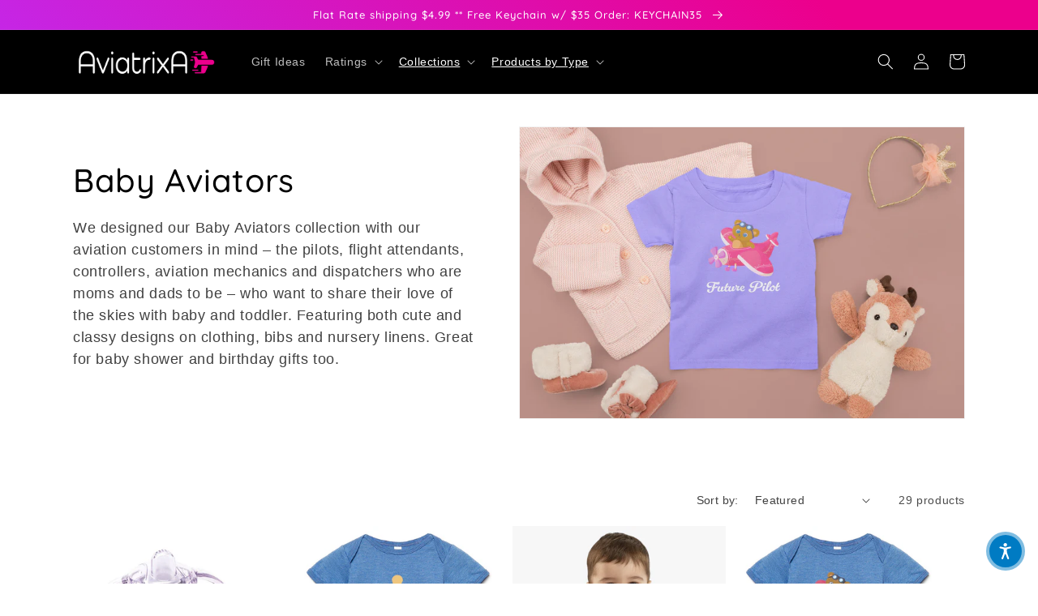

--- FILE ---
content_type: text/html; charset=utf-8
request_url: https://aviatrixa.com/collections/baby-aviators
body_size: 55558
content:
<!doctype html>
<html class="no-js" lang="en">
  <head> 
    <script src='//aviatrixa.com/cdn/shop/t/4/assets/sealapps_email_config.js?v=136218383419054340931674364990' defer='defer' ></script> 
    <script src='//aviatrixa.com/cdn/shop/t/4/assets/product_restore_email.js?v=9290252127097966941674364991' defer='defer' ></script> 
    <script id='em_product_variants' type='application/json'>
        null
    </script>
    <script id='em_product_selected_or_first_available_variant' type='application/json'>
        null
    </script>
    <meta charset="utf-8">
    <meta http-equiv="X-UA-Compatible" content="IE=edge">
    <meta name="viewport" content="width=device-width,initial-scale=1">
    <meta name="theme-color" content="">
    <link rel="canonical" href="https://aviatrixa.com/collections/baby-aviators">
    <link rel="preconnect" href="https://cdn.shopify.com" crossorigin><link rel="icon" type="image/png" href="//aviatrixa.com/cdn/shop/files/Favicon_32.png?crop=center&height=32&v=1624334379&width=32"><link rel="preconnect" href="https://fonts.shopifycdn.com" crossorigin><title>
      Baby Aviators
 &ndash; AviatrixA</title>

    
      <meta name="description" content="We designed our Baby Aviators collection with our aviation customers in mind – the pilots, flight attendants, controllers, aviation mechanics and dispatchers who are moms and dads to be – who want to share their love of the skies with baby and toddler. Featuring both cute and classy designs on clothing, bibs and nurser">
    

    

<meta property="og:site_name" content="AviatrixA">
<meta property="og:url" content="https://aviatrixa.com/collections/baby-aviators">
<meta property="og:title" content="Baby Aviators">
<meta property="og:type" content="website">
<meta property="og:description" content="We designed our Baby Aviators collection with our aviation customers in mind – the pilots, flight attendants, controllers, aviation mechanics and dispatchers who are moms and dads to be – who want to share their love of the skies with baby and toddler. Featuring both cute and classy designs on clothing, bibs and nurser"><meta property="og:image" content="http://aviatrixa.com/cdn/shop/collections/babyaviators-header.png?v=1687154064">
  <meta property="og:image:secure_url" content="https://aviatrixa.com/cdn/shop/collections/babyaviators-header.png?v=1687154064">
  <meta property="og:image:width" content="1920">
  <meta property="og:image:height" content="1280"><meta name="twitter:card" content="summary_large_image">
<meta name="twitter:title" content="Baby Aviators">
<meta name="twitter:description" content="We designed our Baby Aviators collection with our aviation customers in mind – the pilots, flight attendants, controllers, aviation mechanics and dispatchers who are moms and dads to be – who want to share their love of the skies with baby and toddler. Featuring both cute and classy designs on clothing, bibs and nurser">


    <script src="//aviatrixa.com/cdn/shop/t/4/assets/global.js?v=24850326154503943211659506567" defer="defer"></script>
    <script>window.performance && window.performance.mark && window.performance.mark('shopify.content_for_header.start');</script><meta name="facebook-domain-verification" content="nvx37vy5es4tnj8hxww3rvbpzu41hq">
<meta name="facebook-domain-verification" content="wp69d2bdvibtgtulno3qa5s98u31wg">
<meta name="google-site-verification" content="3EIqUsfXcTsNY96zARaz_6D0hwq6OggmM3SJeRLBmxY">
<meta id="shopify-digital-wallet" name="shopify-digital-wallet" content="/57841189036/digital_wallets/dialog">
<meta name="shopify-checkout-api-token" content="1291ddfdea7c47789b03e9609051e482">
<meta id="in-context-paypal-metadata" data-shop-id="57841189036" data-venmo-supported="false" data-environment="production" data-locale="en_US" data-paypal-v4="true" data-currency="USD">
<link rel="alternate" type="application/atom+xml" title="Feed" href="/collections/baby-aviators.atom" />
<link rel="next" href="/collections/baby-aviators?page=2">
<link rel="alternate" type="application/json+oembed" href="https://aviatrixa.com/collections/baby-aviators.oembed">
<script async="async" src="/checkouts/internal/preloads.js?locale=en-US"></script>
<link rel="preconnect" href="https://shop.app" crossorigin="anonymous">
<script async="async" src="https://shop.app/checkouts/internal/preloads.js?locale=en-US&shop_id=57841189036" crossorigin="anonymous"></script>
<script id="apple-pay-shop-capabilities" type="application/json">{"shopId":57841189036,"countryCode":"US","currencyCode":"USD","merchantCapabilities":["supports3DS"],"merchantId":"gid:\/\/shopify\/Shop\/57841189036","merchantName":"AviatrixA","requiredBillingContactFields":["postalAddress","email"],"requiredShippingContactFields":["postalAddress","email"],"shippingType":"shipping","supportedNetworks":["visa","masterCard","amex","discover","elo","jcb"],"total":{"type":"pending","label":"AviatrixA","amount":"1.00"},"shopifyPaymentsEnabled":true,"supportsSubscriptions":true}</script>
<script id="shopify-features" type="application/json">{"accessToken":"1291ddfdea7c47789b03e9609051e482","betas":["rich-media-storefront-analytics"],"domain":"aviatrixa.com","predictiveSearch":true,"shopId":57841189036,"locale":"en"}</script>
<script>var Shopify = Shopify || {};
Shopify.shop = "aviatrix-a.myshopify.com";
Shopify.locale = "en";
Shopify.currency = {"active":"USD","rate":"1.0"};
Shopify.country = "US";
Shopify.theme = {"name":"Dawn","id":131100803244,"schema_name":"Dawn","schema_version":"6.0.2","theme_store_id":887,"role":"main"};
Shopify.theme.handle = "null";
Shopify.theme.style = {"id":null,"handle":null};
Shopify.cdnHost = "aviatrixa.com/cdn";
Shopify.routes = Shopify.routes || {};
Shopify.routes.root = "/";</script>
<script type="module">!function(o){(o.Shopify=o.Shopify||{}).modules=!0}(window);</script>
<script>!function(o){function n(){var o=[];function n(){o.push(Array.prototype.slice.apply(arguments))}return n.q=o,n}var t=o.Shopify=o.Shopify||{};t.loadFeatures=n(),t.autoloadFeatures=n()}(window);</script>
<script>
  window.ShopifyPay = window.ShopifyPay || {};
  window.ShopifyPay.apiHost = "shop.app\/pay";
  window.ShopifyPay.redirectState = null;
</script>
<script id="shop-js-analytics" type="application/json">{"pageType":"collection"}</script>
<script defer="defer" async type="module" src="//aviatrixa.com/cdn/shopifycloud/shop-js/modules/v2/client.init-shop-cart-sync_C5BV16lS.en.esm.js"></script>
<script defer="defer" async type="module" src="//aviatrixa.com/cdn/shopifycloud/shop-js/modules/v2/chunk.common_CygWptCX.esm.js"></script>
<script type="module">
  await import("//aviatrixa.com/cdn/shopifycloud/shop-js/modules/v2/client.init-shop-cart-sync_C5BV16lS.en.esm.js");
await import("//aviatrixa.com/cdn/shopifycloud/shop-js/modules/v2/chunk.common_CygWptCX.esm.js");

  window.Shopify.SignInWithShop?.initShopCartSync?.({"fedCMEnabled":true,"windoidEnabled":true});

</script>
<script>
  window.Shopify = window.Shopify || {};
  if (!window.Shopify.featureAssets) window.Shopify.featureAssets = {};
  window.Shopify.featureAssets['shop-js'] = {"shop-cart-sync":["modules/v2/client.shop-cart-sync_ZFArdW7E.en.esm.js","modules/v2/chunk.common_CygWptCX.esm.js"],"init-fed-cm":["modules/v2/client.init-fed-cm_CmiC4vf6.en.esm.js","modules/v2/chunk.common_CygWptCX.esm.js"],"shop-button":["modules/v2/client.shop-button_tlx5R9nI.en.esm.js","modules/v2/chunk.common_CygWptCX.esm.js"],"shop-cash-offers":["modules/v2/client.shop-cash-offers_DOA2yAJr.en.esm.js","modules/v2/chunk.common_CygWptCX.esm.js","modules/v2/chunk.modal_D71HUcav.esm.js"],"init-windoid":["modules/v2/client.init-windoid_sURxWdc1.en.esm.js","modules/v2/chunk.common_CygWptCX.esm.js"],"shop-toast-manager":["modules/v2/client.shop-toast-manager_ClPi3nE9.en.esm.js","modules/v2/chunk.common_CygWptCX.esm.js"],"init-shop-email-lookup-coordinator":["modules/v2/client.init-shop-email-lookup-coordinator_B8hsDcYM.en.esm.js","modules/v2/chunk.common_CygWptCX.esm.js"],"init-shop-cart-sync":["modules/v2/client.init-shop-cart-sync_C5BV16lS.en.esm.js","modules/v2/chunk.common_CygWptCX.esm.js"],"avatar":["modules/v2/client.avatar_BTnouDA3.en.esm.js"],"pay-button":["modules/v2/client.pay-button_FdsNuTd3.en.esm.js","modules/v2/chunk.common_CygWptCX.esm.js"],"init-customer-accounts":["modules/v2/client.init-customer-accounts_DxDtT_ad.en.esm.js","modules/v2/client.shop-login-button_C5VAVYt1.en.esm.js","modules/v2/chunk.common_CygWptCX.esm.js","modules/v2/chunk.modal_D71HUcav.esm.js"],"init-shop-for-new-customer-accounts":["modules/v2/client.init-shop-for-new-customer-accounts_ChsxoAhi.en.esm.js","modules/v2/client.shop-login-button_C5VAVYt1.en.esm.js","modules/v2/chunk.common_CygWptCX.esm.js","modules/v2/chunk.modal_D71HUcav.esm.js"],"shop-login-button":["modules/v2/client.shop-login-button_C5VAVYt1.en.esm.js","modules/v2/chunk.common_CygWptCX.esm.js","modules/v2/chunk.modal_D71HUcav.esm.js"],"init-customer-accounts-sign-up":["modules/v2/client.init-customer-accounts-sign-up_CPSyQ0Tj.en.esm.js","modules/v2/client.shop-login-button_C5VAVYt1.en.esm.js","modules/v2/chunk.common_CygWptCX.esm.js","modules/v2/chunk.modal_D71HUcav.esm.js"],"shop-follow-button":["modules/v2/client.shop-follow-button_Cva4Ekp9.en.esm.js","modules/v2/chunk.common_CygWptCX.esm.js","modules/v2/chunk.modal_D71HUcav.esm.js"],"checkout-modal":["modules/v2/client.checkout-modal_BPM8l0SH.en.esm.js","modules/v2/chunk.common_CygWptCX.esm.js","modules/v2/chunk.modal_D71HUcav.esm.js"],"lead-capture":["modules/v2/client.lead-capture_Bi8yE_yS.en.esm.js","modules/v2/chunk.common_CygWptCX.esm.js","modules/v2/chunk.modal_D71HUcav.esm.js"],"shop-login":["modules/v2/client.shop-login_D6lNrXab.en.esm.js","modules/v2/chunk.common_CygWptCX.esm.js","modules/v2/chunk.modal_D71HUcav.esm.js"],"payment-terms":["modules/v2/client.payment-terms_CZxnsJam.en.esm.js","modules/v2/chunk.common_CygWptCX.esm.js","modules/v2/chunk.modal_D71HUcav.esm.js"]};
</script>
<script>(function() {
  var isLoaded = false;
  function asyncLoad() {
    if (isLoaded) return;
    isLoaded = true;
    var urls = ["https:\/\/tools.luckyorange.com\/core\/lo.js?site-id=42bc523b\u0026shop=aviatrix-a.myshopify.com","\/\/cdn.shopify.com\/proxy\/7961473ee1dc2400f26f5990eeb4cc6f8f0badba9f5a18d1fb06462acff2e1ad\/static.cdn.printful.com\/static\/js\/external\/shopify-product-customizer.js?v=0.28\u0026shop=aviatrix-a.myshopify.com\u0026sp-cache-control=cHVibGljLCBtYXgtYWdlPTkwMA","https:\/\/services.nofraud.com\/js\/device.js?shop=aviatrix-a.myshopify.com"];
    for (var i = 0; i < urls.length; i++) {
      var s = document.createElement('script');
      s.type = 'text/javascript';
      s.async = true;
      s.src = urls[i];
      var x = document.getElementsByTagName('script')[0];
      x.parentNode.insertBefore(s, x);
    }
  };
  if(window.attachEvent) {
    window.attachEvent('onload', asyncLoad);
  } else {
    window.addEventListener('load', asyncLoad, false);
  }
})();</script>
<script id="__st">var __st={"a":57841189036,"offset":-21600,"reqid":"48327dad-576e-4a7e-b05a-37319e209243-1768739463","pageurl":"aviatrixa.com\/collections\/baby-aviators","u":"989ae064f771","p":"collection","rtyp":"collection","rid":285783490732};</script>
<script>window.ShopifyPaypalV4VisibilityTracking = true;</script>
<script id="captcha-bootstrap">!function(){'use strict';const t='contact',e='account',n='new_comment',o=[[t,t],['blogs',n],['comments',n],[t,'customer']],c=[[e,'customer_login'],[e,'guest_login'],[e,'recover_customer_password'],[e,'create_customer']],r=t=>t.map((([t,e])=>`form[action*='/${t}']:not([data-nocaptcha='true']) input[name='form_type'][value='${e}']`)).join(','),a=t=>()=>t?[...document.querySelectorAll(t)].map((t=>t.form)):[];function s(){const t=[...o],e=r(t);return a(e)}const i='password',u='form_key',d=['recaptcha-v3-token','g-recaptcha-response','h-captcha-response',i],f=()=>{try{return window.sessionStorage}catch{return}},m='__shopify_v',_=t=>t.elements[u];function p(t,e,n=!1){try{const o=window.sessionStorage,c=JSON.parse(o.getItem(e)),{data:r}=function(t){const{data:e,action:n}=t;return t[m]||n?{data:e,action:n}:{data:t,action:n}}(c);for(const[e,n]of Object.entries(r))t.elements[e]&&(t.elements[e].value=n);n&&o.removeItem(e)}catch(o){console.error('form repopulation failed',{error:o})}}const l='form_type',E='cptcha';function T(t){t.dataset[E]=!0}const w=window,h=w.document,L='Shopify',v='ce_forms',y='captcha';let A=!1;((t,e)=>{const n=(g='f06e6c50-85a8-45c8-87d0-21a2b65856fe',I='https://cdn.shopify.com/shopifycloud/storefront-forms-hcaptcha/ce_storefront_forms_captcha_hcaptcha.v1.5.2.iife.js',D={infoText:'Protected by hCaptcha',privacyText:'Privacy',termsText:'Terms'},(t,e,n)=>{const o=w[L][v],c=o.bindForm;if(c)return c(t,g,e,D).then(n);var r;o.q.push([[t,g,e,D],n]),r=I,A||(h.body.append(Object.assign(h.createElement('script'),{id:'captcha-provider',async:!0,src:r})),A=!0)});var g,I,D;w[L]=w[L]||{},w[L][v]=w[L][v]||{},w[L][v].q=[],w[L][y]=w[L][y]||{},w[L][y].protect=function(t,e){n(t,void 0,e),T(t)},Object.freeze(w[L][y]),function(t,e,n,w,h,L){const[v,y,A,g]=function(t,e,n){const i=e?o:[],u=t?c:[],d=[...i,...u],f=r(d),m=r(i),_=r(d.filter((([t,e])=>n.includes(e))));return[a(f),a(m),a(_),s()]}(w,h,L),I=t=>{const e=t.target;return e instanceof HTMLFormElement?e:e&&e.form},D=t=>v().includes(t);t.addEventListener('submit',(t=>{const e=I(t);if(!e)return;const n=D(e)&&!e.dataset.hcaptchaBound&&!e.dataset.recaptchaBound,o=_(e),c=g().includes(e)&&(!o||!o.value);(n||c)&&t.preventDefault(),c&&!n&&(function(t){try{if(!f())return;!function(t){const e=f();if(!e)return;const n=_(t);if(!n)return;const o=n.value;o&&e.removeItem(o)}(t);const e=Array.from(Array(32),(()=>Math.random().toString(36)[2])).join('');!function(t,e){_(t)||t.append(Object.assign(document.createElement('input'),{type:'hidden',name:u})),t.elements[u].value=e}(t,e),function(t,e){const n=f();if(!n)return;const o=[...t.querySelectorAll(`input[type='${i}']`)].map((({name:t})=>t)),c=[...d,...o],r={};for(const[a,s]of new FormData(t).entries())c.includes(a)||(r[a]=s);n.setItem(e,JSON.stringify({[m]:1,action:t.action,data:r}))}(t,e)}catch(e){console.error('failed to persist form',e)}}(e),e.submit())}));const S=(t,e)=>{t&&!t.dataset[E]&&(n(t,e.some((e=>e===t))),T(t))};for(const o of['focusin','change'])t.addEventListener(o,(t=>{const e=I(t);D(e)&&S(e,y())}));const B=e.get('form_key'),M=e.get(l),P=B&&M;t.addEventListener('DOMContentLoaded',(()=>{const t=y();if(P)for(const e of t)e.elements[l].value===M&&p(e,B);[...new Set([...A(),...v().filter((t=>'true'===t.dataset.shopifyCaptcha))])].forEach((e=>S(e,t)))}))}(h,new URLSearchParams(w.location.search),n,t,e,['guest_login'])})(!0,!0)}();</script>
<script integrity="sha256-4kQ18oKyAcykRKYeNunJcIwy7WH5gtpwJnB7kiuLZ1E=" data-source-attribution="shopify.loadfeatures" defer="defer" src="//aviatrixa.com/cdn/shopifycloud/storefront/assets/storefront/load_feature-a0a9edcb.js" crossorigin="anonymous"></script>
<script crossorigin="anonymous" defer="defer" src="//aviatrixa.com/cdn/shopifycloud/storefront/assets/shopify_pay/storefront-65b4c6d7.js?v=20250812"></script>
<script data-source-attribution="shopify.dynamic_checkout.dynamic.init">var Shopify=Shopify||{};Shopify.PaymentButton=Shopify.PaymentButton||{isStorefrontPortableWallets:!0,init:function(){window.Shopify.PaymentButton.init=function(){};var t=document.createElement("script");t.src="https://aviatrixa.com/cdn/shopifycloud/portable-wallets/latest/portable-wallets.en.js",t.type="module",document.head.appendChild(t)}};
</script>
<script data-source-attribution="shopify.dynamic_checkout.buyer_consent">
  function portableWalletsHideBuyerConsent(e){var t=document.getElementById("shopify-buyer-consent"),n=document.getElementById("shopify-subscription-policy-button");t&&n&&(t.classList.add("hidden"),t.setAttribute("aria-hidden","true"),n.removeEventListener("click",e))}function portableWalletsShowBuyerConsent(e){var t=document.getElementById("shopify-buyer-consent"),n=document.getElementById("shopify-subscription-policy-button");t&&n&&(t.classList.remove("hidden"),t.removeAttribute("aria-hidden"),n.addEventListener("click",e))}window.Shopify?.PaymentButton&&(window.Shopify.PaymentButton.hideBuyerConsent=portableWalletsHideBuyerConsent,window.Shopify.PaymentButton.showBuyerConsent=portableWalletsShowBuyerConsent);
</script>
<script data-source-attribution="shopify.dynamic_checkout.cart.bootstrap">document.addEventListener("DOMContentLoaded",(function(){function t(){return document.querySelector("shopify-accelerated-checkout-cart, shopify-accelerated-checkout")}if(t())Shopify.PaymentButton.init();else{new MutationObserver((function(e,n){t()&&(Shopify.PaymentButton.init(),n.disconnect())})).observe(document.body,{childList:!0,subtree:!0})}}));
</script>
<script id='scb4127' type='text/javascript' async='' src='https://aviatrixa.com/cdn/shopifycloud/privacy-banner/storefront-banner.js'></script><link id="shopify-accelerated-checkout-styles" rel="stylesheet" media="screen" href="https://aviatrixa.com/cdn/shopifycloud/portable-wallets/latest/accelerated-checkout-backwards-compat.css" crossorigin="anonymous">
<style id="shopify-accelerated-checkout-cart">
        #shopify-buyer-consent {
  margin-top: 1em;
  display: inline-block;
  width: 100%;
}

#shopify-buyer-consent.hidden {
  display: none;
}

#shopify-subscription-policy-button {
  background: none;
  border: none;
  padding: 0;
  text-decoration: underline;
  font-size: inherit;
  cursor: pointer;
}

#shopify-subscription-policy-button::before {
  box-shadow: none;
}

      </style>
<script id="sections-script" data-sections="header,footer" defer="defer" src="//aviatrixa.com/cdn/shop/t/4/compiled_assets/scripts.js?1686"></script>
<script>window.performance && window.performance.mark && window.performance.mark('shopify.content_for_header.end');</script>


    <style data-shopify>
      
      
      
      
      @font-face {
  font-family: Quicksand;
  font-weight: 500;
  font-style: normal;
  font-display: swap;
  src: url("//aviatrixa.com/cdn/fonts/quicksand/quicksand_n5.8f86b119923a62b5ca76bc9a6fb25da7a7498802.woff2") format("woff2"),
       url("//aviatrixa.com/cdn/fonts/quicksand/quicksand_n5.c31882e058f76d723a7b6b725ac3ca095b5a2a70.woff") format("woff");
}


      :root {
        --font-body-family: "system_ui", -apple-system, 'Segoe UI', Roboto, 'Helvetica Neue', 'Noto Sans', 'Liberation Sans', Arial, sans-serif, 'Apple Color Emoji', 'Segoe UI Emoji', 'Segoe UI Symbol', 'Noto Color Emoji';
        --font-body-style: normal;
        --font-body-weight: 400;
        --font-body-weight-bold: 700;

        --font-heading-family: Quicksand, sans-serif;
        --font-heading-style: normal;
        --font-heading-weight: 500;

        --font-body-scale: 1.0;
        --font-heading-scale: 1.0;

        --color-base-text: 0, 0, 0;
        --color-shadow: 0, 0, 0;
        --color-base-background-1: 255, 255, 255;
        --color-base-background-2: 255, 244, 246;
        --color-base-solid-button-labels: 255, 255, 255;
        --color-base-outline-button-labels: 29, 162, 245;
        --color-base-accent-1: 236, 0, 140;
        --color-base-accent-2: 29, 162, 245;
        --payment-terms-background-color: #ffffff;

        --gradient-base-background-1: #ffffff;
        --gradient-base-background-2: #fff4f6;
        --gradient-base-accent-1: linear-gradient(228deg, rgba(236, 0, 140, 1) 14%, rgba(187, 48, 254, 1) 83%);
        --gradient-base-accent-2: #1da2f5;

        --media-padding: px;
        --media-border-opacity: 0.05;
        --media-border-width: 1px;
        --media-radius: 0px;
        --media-shadow-opacity: 0.0;
        --media-shadow-horizontal-offset: 0px;
        --media-shadow-vertical-offset: 4px;
        --media-shadow-blur-radius: 5px;
        --media-shadow-visible: 0;

        --page-width: 120rem;
        --page-width-margin: 0rem;

        --card-image-padding: 0.0rem;
        --card-corner-radius: 0.0rem;
        --card-text-alignment: left;
        --card-border-width: 0.0rem;
        --card-border-opacity: 0.1;
        --card-shadow-opacity: 0.0;
        --card-shadow-visible: 0;
        --card-shadow-horizontal-offset: 0.0rem;
        --card-shadow-vertical-offset: 0.4rem;
        --card-shadow-blur-radius: 0.5rem;

        --badge-corner-radius: 4.0rem;

        --popup-border-width: 1px;
        --popup-border-opacity: 0.1;
        --popup-corner-radius: 6px;
        --popup-shadow-opacity: 0.0;
        --popup-shadow-horizontal-offset: 0px;
        --popup-shadow-vertical-offset: 4px;
        --popup-shadow-blur-radius: 5px;

        --drawer-border-width: 1px;
        --drawer-border-opacity: 0.1;
        --drawer-shadow-opacity: 0.0;
        --drawer-shadow-horizontal-offset: 0px;
        --drawer-shadow-vertical-offset: 4px;
        --drawer-shadow-blur-radius: 5px;

        --spacing-sections-desktop: 4px;
        --spacing-sections-mobile: 4px;

        --grid-desktop-vertical-spacing: 8px;
        --grid-desktop-horizontal-spacing: 8px;
        --grid-mobile-vertical-spacing: 4px;
        --grid-mobile-horizontal-spacing: 4px;

        --text-boxes-border-opacity: 0.1;
        --text-boxes-border-width: 0px;
        --text-boxes-radius: 6px;
        --text-boxes-shadow-opacity: 0.0;
        --text-boxes-shadow-visible: 0;
        --text-boxes-shadow-horizontal-offset: 0px;
        --text-boxes-shadow-vertical-offset: 4px;
        --text-boxes-shadow-blur-radius: 5px;

        --buttons-radius: 6px;
        --buttons-radius-outset: 7px;
        --buttons-border-width: 1px;
        --buttons-border-opacity: 1.0;
        --buttons-shadow-opacity: 0.0;
        --buttons-shadow-visible: 0;
        --buttons-shadow-horizontal-offset: 0px;
        --buttons-shadow-vertical-offset: 4px;
        --buttons-shadow-blur-radius: 5px;
        --buttons-border-offset: 0.3px;

        --inputs-radius: 6px;
        --inputs-border-width: 1px;
        --inputs-border-opacity: 0.55;
        --inputs-shadow-opacity: 0.0;
        --inputs-shadow-horizontal-offset: 0px;
        --inputs-margin-offset: 0px;
        --inputs-shadow-vertical-offset: 4px;
        --inputs-shadow-blur-radius: 5px;
        --inputs-radius-outset: 7px;

        --variant-pills-radius: 40px;
        --variant-pills-border-width: 1px;
        --variant-pills-border-opacity: 0.55;
        --variant-pills-shadow-opacity: 0.0;
        --variant-pills-shadow-horizontal-offset: 0px;
        --variant-pills-shadow-vertical-offset: 4px;
        --variant-pills-shadow-blur-radius: 5px;
      }

      *,
      *::before,
      *::after {
        box-sizing: inherit;
      }

      html {
        box-sizing: border-box;
        font-size: calc(var(--font-body-scale) * 62.5%);
        height: 100%;
      }

      body {
        display: grid;
        grid-template-rows: auto auto 1fr auto;
        grid-template-columns: 100%;
        min-height: 100%;
        margin: 0;
        font-size: 1.5rem;
        letter-spacing: 0.06rem;
        line-height: calc(1 + 0.8 / var(--font-body-scale));
        font-family: var(--font-body-family);
        font-style: var(--font-body-style);
        font-weight: var(--font-body-weight);
      }

      @media screen and (min-width: 750px) {
        body {
          font-size: 1.6rem;
        }
      }
    </style>

    <link href="//aviatrixa.com/cdn/shop/t/4/assets/base.css?v=19666067365360246481659506568" rel="stylesheet" type="text/css" media="all" />
<link rel="preload" as="font" href="//aviatrixa.com/cdn/fonts/quicksand/quicksand_n5.8f86b119923a62b5ca76bc9a6fb25da7a7498802.woff2" type="font/woff2" crossorigin><link rel="stylesheet" href="//aviatrixa.com/cdn/shop/t/4/assets/component-predictive-search.css?v=165644661289088488651659506567" media="print" onload="this.media='all'"><script>document.documentElement.className = document.documentElement.className.replace('no-js', 'js');
    if (Shopify.designMode) {
      document.documentElement.classList.add('shopify-design-mode');
    }
    </script>
  
  
<!-- Start of Judge.me Core -->
<link rel="dns-prefetch" href="https://cdn.judge.me/">
<script data-cfasync='false' class='jdgm-settings-script'>window.jdgmSettings={"pagination":5,"disable_web_reviews":false,"badge_no_review_text":"No reviews","badge_n_reviews_text":"{{ n }} review/reviews","badge_star_color":"#ec008c","hide_badge_preview_if_no_reviews":true,"badge_hide_text":false,"enforce_center_preview_badge":false,"widget_title":"Customer Reviews","widget_open_form_text":"Write a review","widget_close_form_text":"Cancel review","widget_refresh_page_text":"Refresh page","widget_summary_text":"Based on {{ number_of_reviews }} review/reviews","widget_no_review_text":"Help us grow! Be the first to write a review.","widget_name_field_text":"Display name","widget_verified_name_field_text":"Verified Name (public)","widget_name_placeholder_text":"Display name","widget_required_field_error_text":"This field is required.","widget_email_field_text":"Email address","widget_verified_email_field_text":"Verified Email (private, can not be edited)","widget_email_placeholder_text":"Your email address","widget_email_field_error_text":"Please enter a valid email address.","widget_rating_field_text":"Rating","widget_review_title_field_text":"Review Title","widget_review_title_placeholder_text":"Give your review a title","widget_review_body_field_text":"Review content","widget_review_body_placeholder_text":"Start writing here...","widget_pictures_field_text":"Picture/Video (optional)","widget_submit_review_text":"Submit Review","widget_submit_verified_review_text":"Submit Verified Review","widget_submit_success_msg_with_auto_publish":"Thank you! Please refresh the page in a few moments to see your review. You can remove or edit your review by logging into \u003ca href='https://judge.me/login' target='_blank' rel='nofollow noopener'\u003eJudge.me\u003c/a\u003e","widget_submit_success_msg_no_auto_publish":"Thank you! Your review will be published as soon as it is approved by the shop admin. You can remove or edit your review by logging into \u003ca href='https://judge.me/login' target='_blank' rel='nofollow noopener'\u003eJudge.me\u003c/a\u003e","widget_show_default_reviews_out_of_total_text":"Showing {{ n_reviews_shown }} out of {{ n_reviews }} reviews.","widget_show_all_link_text":"Show all","widget_show_less_link_text":"Show less","widget_author_said_text":"{{ reviewer_name }} said:","widget_days_text":"{{ n }} days ago","widget_weeks_text":"{{ n }} week/weeks ago","widget_months_text":"{{ n }} month/months ago","widget_years_text":"{{ n }} year/years ago","widget_yesterday_text":"Yesterday","widget_today_text":"Today","widget_replied_text":"\u003e\u003e {{ shop_name }} replied:","widget_read_more_text":"Read more","widget_reviewer_name_as_initial":"","widget_rating_filter_color":"#fbcd0a","widget_rating_filter_see_all_text":"See all reviews","widget_sorting_most_recent_text":"Most Recent","widget_sorting_highest_rating_text":"Highest Rating","widget_sorting_lowest_rating_text":"Lowest Rating","widget_sorting_with_pictures_text":"Only Pictures","widget_sorting_most_helpful_text":"Most Helpful","widget_open_question_form_text":"Ask a question","widget_reviews_subtab_text":"Reviews","widget_questions_subtab_text":"Questions","widget_question_label_text":"Question","widget_answer_label_text":"Answer","widget_question_placeholder_text":"Write your question here","widget_submit_question_text":"Submit Question","widget_question_submit_success_text":"Thank you for your question! We will notify you once it gets answered.","widget_star_color":"#ec008c","verified_badge_text":"Verified","verified_badge_bg_color":"","verified_badge_text_color":"","verified_badge_placement":"left-of-reviewer-name","widget_review_max_height":"","widget_hide_border":false,"widget_social_share":false,"widget_thumb":false,"widget_review_location_show":false,"widget_location_format":"","all_reviews_include_out_of_store_products":true,"all_reviews_out_of_store_text":"(out of store)","all_reviews_pagination":100,"all_reviews_product_name_prefix_text":"about","enable_review_pictures":true,"enable_question_anwser":false,"widget_theme":"default","review_date_format":"mm/dd/yyyy","default_sort_method":"most-recent","widget_product_reviews_subtab_text":"Product Reviews","widget_shop_reviews_subtab_text":"Shop Reviews","widget_other_products_reviews_text":"Reviews for other products","widget_store_reviews_subtab_text":"Store reviews","widget_no_store_reviews_text":"This store hasn't received any reviews yet","widget_web_restriction_product_reviews_text":"This product hasn't received any reviews yet","widget_no_items_text":"No items found","widget_show_more_text":"Show more","widget_write_a_store_review_text":"Write a Store Review","widget_other_languages_heading":"Reviews in Other Languages","widget_translate_review_text":"Translate review to {{ language }}","widget_translating_review_text":"Translating...","widget_show_original_translation_text":"Show original ({{ language }})","widget_translate_review_failed_text":"Review couldn't be translated.","widget_translate_review_retry_text":"Retry","widget_translate_review_try_again_later_text":"Try again later","show_product_url_for_grouped_product":false,"widget_sorting_pictures_first_text":"Pictures First","show_pictures_on_all_rev_page_mobile":false,"show_pictures_on_all_rev_page_desktop":false,"floating_tab_hide_mobile_install_preference":false,"floating_tab_button_name":"★ Reviews","floating_tab_title":"Let customers speak for us","floating_tab_button_color":"","floating_tab_button_background_color":"","floating_tab_url":"","floating_tab_url_enabled":false,"floating_tab_tab_style":"text","all_reviews_text_badge_text":"Customers rate us {{ shop.metafields.judgeme.all_reviews_rating | round: 1 }}/5 based on {{ shop.metafields.judgeme.all_reviews_count }} reviews.","all_reviews_text_badge_text_branded_style":"{{ shop.metafields.judgeme.all_reviews_rating | round: 1 }} out of 5 stars based on {{ shop.metafields.judgeme.all_reviews_count }} reviews","is_all_reviews_text_badge_a_link":false,"show_stars_for_all_reviews_text_badge":false,"all_reviews_text_badge_url":"","all_reviews_text_style":"text","all_reviews_text_color_style":"judgeme_brand_color","all_reviews_text_color":"#108474","all_reviews_text_show_jm_brand":true,"featured_carousel_show_header":true,"featured_carousel_title":"Customer reviews:","testimonials_carousel_title":"Customers are saying","videos_carousel_title":"Real customer stories","cards_carousel_title":"Customers are saying","featured_carousel_count_text":"from {{ n }} reviews","featured_carousel_add_link_to_all_reviews_page":false,"featured_carousel_url":"","featured_carousel_show_images":true,"featured_carousel_autoslide_interval":5,"featured_carousel_arrows_on_the_sides":false,"featured_carousel_height":250,"featured_carousel_width":80,"featured_carousel_image_size":0,"featured_carousel_image_height":250,"featured_carousel_arrow_color":"#eeeeee","verified_count_badge_style":"vintage","verified_count_badge_orientation":"horizontal","verified_count_badge_color_style":"judgeme_brand_color","verified_count_badge_color":"#108474","is_verified_count_badge_a_link":false,"verified_count_badge_url":"","verified_count_badge_show_jm_brand":true,"widget_rating_preset_default":5,"widget_first_sub_tab":"product-reviews","widget_show_histogram":true,"widget_histogram_use_custom_color":false,"widget_pagination_use_custom_color":false,"widget_star_use_custom_color":true,"widget_verified_badge_use_custom_color":false,"widget_write_review_use_custom_color":false,"picture_reminder_submit_button":"Upload Pictures","enable_review_videos":false,"mute_video_by_default":false,"widget_sorting_videos_first_text":"Videos First","widget_review_pending_text":"Pending","featured_carousel_items_for_large_screen":4,"social_share_options_order":"Facebook,Twitter","remove_microdata_snippet":true,"disable_json_ld":false,"enable_json_ld_products":false,"preview_badge_show_question_text":false,"preview_badge_no_question_text":"No questions","preview_badge_n_question_text":"{{ number_of_questions }} question/questions","qa_badge_show_icon":false,"qa_badge_position":"same-row","remove_judgeme_branding":false,"widget_add_search_bar":false,"widget_search_bar_placeholder":"Search","widget_sorting_verified_only_text":"Verified only","featured_carousel_theme":"default","featured_carousel_show_rating":true,"featured_carousel_show_title":true,"featured_carousel_show_body":true,"featured_carousel_show_date":false,"featured_carousel_show_reviewer":true,"featured_carousel_show_product":false,"featured_carousel_header_background_color":"#108474","featured_carousel_header_text_color":"#ffffff","featured_carousel_name_product_separator":"reviewed","featured_carousel_full_star_background":"#108474","featured_carousel_empty_star_background":"#dadada","featured_carousel_vertical_theme_background":"#f9fafb","featured_carousel_verified_badge_enable":true,"featured_carousel_verified_badge_color":"true","featured_carousel_border_style":"round","featured_carousel_review_line_length_limit":3,"featured_carousel_more_reviews_button_text":"Read more reviews","featured_carousel_view_product_button_text":"View product","all_reviews_page_load_reviews_on":"scroll","all_reviews_page_load_more_text":"Load More Reviews","disable_fb_tab_reviews":false,"enable_ajax_cdn_cache":false,"widget_public_name_text":"displayed publicly like","default_reviewer_name":"John Smith","default_reviewer_name_has_non_latin":true,"widget_reviewer_anonymous":"Anonymous","medals_widget_title":"Judge.me Review Medals","medals_widget_background_color":"#f9fafb","medals_widget_position":"footer_all_pages","medals_widget_border_color":"#f9fafb","medals_widget_verified_text_position":"left","medals_widget_use_monochromatic_version":false,"medals_widget_elements_color":"#108474","show_reviewer_avatar":true,"widget_invalid_yt_video_url_error_text":"Not a YouTube video URL","widget_max_length_field_error_text":"Please enter no more than {0} characters.","widget_show_country_flag":false,"widget_show_collected_via_shop_app":true,"widget_verified_by_shop_badge_style":"light","widget_verified_by_shop_text":"Verified by Shop","widget_show_photo_gallery":false,"widget_load_with_code_splitting":true,"widget_ugc_install_preference":false,"widget_ugc_title":"Made by us, Shared by you","widget_ugc_subtitle":"Tag us to see your picture featured in our page","widget_ugc_arrows_color":"#ffffff","widget_ugc_primary_button_text":"Buy Now","widget_ugc_primary_button_background_color":"#108474","widget_ugc_primary_button_text_color":"#ffffff","widget_ugc_primary_button_border_width":"0","widget_ugc_primary_button_border_style":"none","widget_ugc_primary_button_border_color":"#108474","widget_ugc_primary_button_border_radius":"25","widget_ugc_secondary_button_text":"Load More","widget_ugc_secondary_button_background_color":"#ffffff","widget_ugc_secondary_button_text_color":"#108474","widget_ugc_secondary_button_border_width":"2","widget_ugc_secondary_button_border_style":"solid","widget_ugc_secondary_button_border_color":"#108474","widget_ugc_secondary_button_border_radius":"25","widget_ugc_reviews_button_text":"View Reviews","widget_ugc_reviews_button_background_color":"#ffffff","widget_ugc_reviews_button_text_color":"#108474","widget_ugc_reviews_button_border_width":"2","widget_ugc_reviews_button_border_style":"solid","widget_ugc_reviews_button_border_color":"#108474","widget_ugc_reviews_button_border_radius":"25","widget_ugc_reviews_button_link_to":"judgeme-reviews-page","widget_ugc_show_post_date":true,"widget_ugc_max_width":"800","widget_rating_metafield_value_type":true,"widget_primary_color":"#ec008c","widget_enable_secondary_color":true,"widget_secondary_color":"#fff4f6","widget_summary_average_rating_text":"{{ average_rating }} out of 5","widget_media_grid_title":"Customer photos \u0026 videos","widget_media_grid_see_more_text":"See more","widget_round_style":false,"widget_show_product_medals":true,"widget_verified_by_judgeme_text":"Verified by Judge.me","widget_show_store_medals":true,"widget_verified_by_judgeme_text_in_store_medals":"Verified by Judge.me","widget_media_field_exceed_quantity_message":"Sorry, we can only accept {{ max_media }} for one review.","widget_media_field_exceed_limit_message":"{{ file_name }} is too large, please select a {{ media_type }} less than {{ size_limit }}MB.","widget_review_submitted_text":"Review Submitted!","widget_question_submitted_text":"Question Submitted!","widget_close_form_text_question":"Cancel","widget_write_your_answer_here_text":"Write your answer here","widget_enabled_branded_link":true,"widget_show_collected_by_judgeme":false,"widget_reviewer_name_color":"","widget_write_review_text_color":"","widget_write_review_bg_color":"","widget_collected_by_judgeme_text":"collected by Judge.me","widget_pagination_type":"standard","widget_load_more_text":"Load More","widget_load_more_color":"#108474","widget_full_review_text":"Full Review","widget_read_more_reviews_text":"Read More Reviews","widget_read_questions_text":"Read Questions","widget_questions_and_answers_text":"Questions \u0026 Answers","widget_verified_by_text":"Verified by","widget_verified_text":"Verified","widget_number_of_reviews_text":"{{ number_of_reviews }} reviews","widget_back_button_text":"Back","widget_next_button_text":"Next","widget_custom_forms_filter_button":"Filters","custom_forms_style":"vertical","widget_show_review_information":false,"how_reviews_are_collected":"How reviews are collected?","widget_show_review_keywords":false,"widget_gdpr_statement":"How we use your data: We'll only contact you about the review you left, and only if necessary. By submitting your review, you agree to Judge.me's \u003ca href='https://judge.me/terms' target='_blank' rel='nofollow noopener'\u003eterms\u003c/a\u003e, \u003ca href='https://judge.me/privacy' target='_blank' rel='nofollow noopener'\u003eprivacy\u003c/a\u003e and \u003ca href='https://judge.me/content-policy' target='_blank' rel='nofollow noopener'\u003econtent\u003c/a\u003e policies.","widget_multilingual_sorting_enabled":false,"widget_translate_review_content_enabled":false,"widget_translate_review_content_method":"manual","popup_widget_review_selection":"automatically_with_pictures","popup_widget_round_border_style":true,"popup_widget_show_title":true,"popup_widget_show_body":true,"popup_widget_show_reviewer":false,"popup_widget_show_product":true,"popup_widget_show_pictures":true,"popup_widget_use_review_picture":true,"popup_widget_show_on_home_page":true,"popup_widget_show_on_product_page":true,"popup_widget_show_on_collection_page":true,"popup_widget_show_on_cart_page":true,"popup_widget_position":"bottom_left","popup_widget_first_review_delay":5,"popup_widget_duration":5,"popup_widget_interval":5,"popup_widget_review_count":5,"popup_widget_hide_on_mobile":true,"review_snippet_widget_round_border_style":true,"review_snippet_widget_card_color":"#FFFFFF","review_snippet_widget_slider_arrows_background_color":"#FFFFFF","review_snippet_widget_slider_arrows_color":"#000000","review_snippet_widget_star_color":"#108474","show_product_variant":false,"all_reviews_product_variant_label_text":"Variant: ","widget_show_verified_branding":false,"widget_ai_summary_title":"Customers say","widget_ai_summary_disclaimer":"AI-powered review summary based on recent customer reviews","widget_show_ai_summary":false,"widget_show_ai_summary_bg":false,"widget_show_review_title_input":true,"redirect_reviewers_invited_via_email":"review_widget","request_store_review_after_product_review":false,"request_review_other_products_in_order":false,"review_form_color_scheme":"default","review_form_corner_style":"square","review_form_star_color":{},"review_form_text_color":"#333333","review_form_background_color":"#ffffff","review_form_field_background_color":"#fafafa","review_form_button_color":{},"review_form_button_text_color":"#ffffff","review_form_modal_overlay_color":"#000000","review_content_screen_title_text":"How would you rate this product?","review_content_introduction_text":"We would love it if you would share a bit about your experience.","store_review_form_title_text":"How would you rate this store?","store_review_form_introduction_text":"We would love it if you would share a bit about your experience.","show_review_guidance_text":true,"one_star_review_guidance_text":"Poor","five_star_review_guidance_text":"Great","customer_information_screen_title_text":"About you","customer_information_introduction_text":"Please tell us more about you.","custom_questions_screen_title_text":"Your experience in more detail","custom_questions_introduction_text":"Here are a few questions to help us understand more about your experience.","review_submitted_screen_title_text":"Thanks for your review!","review_submitted_screen_thank_you_text":"We are processing it and it will appear on the store soon.","review_submitted_screen_email_verification_text":"Please confirm your email by clicking the link we just sent you. This helps us keep reviews authentic.","review_submitted_request_store_review_text":"Would you like to share your experience of shopping with us?","review_submitted_review_other_products_text":"Would you like to review these products?","store_review_screen_title_text":"Would you like to share your experience of shopping with us?","store_review_introduction_text":"We value your feedback and use it to improve. Please share any thoughts or suggestions you have.","reviewer_media_screen_title_picture_text":"Share a picture","reviewer_media_introduction_picture_text":"Upload a photo to support your review.","reviewer_media_screen_title_video_text":"Share a video","reviewer_media_introduction_video_text":"Upload a video to support your review.","reviewer_media_screen_title_picture_or_video_text":"Share a picture or video","reviewer_media_introduction_picture_or_video_text":"Upload a photo or video to support your review.","reviewer_media_youtube_url_text":"Paste your Youtube URL here","advanced_settings_next_step_button_text":"Next","advanced_settings_close_review_button_text":"Close","modal_write_review_flow":false,"write_review_flow_required_text":"Required","write_review_flow_privacy_message_text":"We respect your privacy.","write_review_flow_anonymous_text":"Post review as anonymous","write_review_flow_visibility_text":"This won't be visible to other customers.","write_review_flow_multiple_selection_help_text":"Select as many as you like","write_review_flow_single_selection_help_text":"Select one option","write_review_flow_required_field_error_text":"This field is required","write_review_flow_invalid_email_error_text":"Please enter a valid email address","write_review_flow_max_length_error_text":"Max. {{ max_length }} characters.","write_review_flow_media_upload_text":"\u003cb\u003eClick to upload\u003c/b\u003e or drag and drop","write_review_flow_gdpr_statement":"We'll only contact you about your review if necessary. By submitting your review, you agree to our \u003ca href='https://judge.me/terms' target='_blank' rel='nofollow noopener'\u003eterms and conditions\u003c/a\u003e and \u003ca href='https://judge.me/privacy' target='_blank' rel='nofollow noopener'\u003eprivacy policy\u003c/a\u003e.","rating_only_reviews_enabled":false,"show_negative_reviews_help_screen":false,"new_review_flow_help_screen_rating_threshold":3,"negative_review_resolution_screen_title_text":"Tell us more","negative_review_resolution_text":"Your experience matters to us. If there were issues with your purchase, we're here to help. Feel free to reach out to us, we'd love the opportunity to make things right.","negative_review_resolution_button_text":"Contact us","negative_review_resolution_proceed_with_review_text":"Leave a review","negative_review_resolution_subject":"Issue with purchase from {{ shop_name }}.{{ order_name }}","preview_badge_collection_page_install_status":false,"widget_review_custom_css":"","preview_badge_custom_css":"","preview_badge_stars_count":"5-stars","featured_carousel_custom_css":"","floating_tab_custom_css":"","all_reviews_widget_custom_css":"","medals_widget_custom_css":"","verified_badge_custom_css":"","all_reviews_text_custom_css":"","transparency_badges_collected_via_store_invite":false,"transparency_badges_from_another_provider":false,"transparency_badges_collected_from_store_visitor":false,"transparency_badges_collected_by_verified_review_provider":false,"transparency_badges_earned_reward":false,"transparency_badges_collected_via_store_invite_text":"Review collected via store invitation","transparency_badges_from_another_provider_text":"Review collected from another provider","transparency_badges_collected_from_store_visitor_text":"Review collected from a store visitor","transparency_badges_written_in_google_text":"Review written in Google","transparency_badges_written_in_etsy_text":"Review written in Etsy","transparency_badges_written_in_shop_app_text":"Review written in Shop App","transparency_badges_earned_reward_text":"Review earned a reward for future purchase","product_review_widget_per_page":10,"widget_store_review_label_text":"Review about the store","checkout_comment_extension_title_on_product_page":"Customer Comments","checkout_comment_extension_num_latest_comment_show":5,"checkout_comment_extension_format":"name_and_timestamp","checkout_comment_customer_name":"last_initial","checkout_comment_comment_notification":true,"preview_badge_collection_page_install_preference":false,"preview_badge_home_page_install_preference":false,"preview_badge_product_page_install_preference":true,"review_widget_install_preference":"","review_carousel_install_preference":false,"floating_reviews_tab_install_preference":"none","verified_reviews_count_badge_install_preference":false,"all_reviews_text_install_preference":false,"review_widget_best_location":true,"judgeme_medals_install_preference":false,"review_widget_revamp_enabled":false,"review_widget_qna_enabled":false,"review_widget_header_theme":"minimal","review_widget_widget_title_enabled":true,"review_widget_header_text_size":"medium","review_widget_header_text_weight":"regular","review_widget_average_rating_style":"compact","review_widget_bar_chart_enabled":true,"review_widget_bar_chart_type":"numbers","review_widget_bar_chart_style":"standard","review_widget_expanded_media_gallery_enabled":false,"review_widget_reviews_section_theme":"standard","review_widget_image_style":"thumbnails","review_widget_review_image_ratio":"square","review_widget_stars_size":"medium","review_widget_verified_badge":"standard_text","review_widget_review_title_text_size":"medium","review_widget_review_text_size":"medium","review_widget_review_text_length":"medium","review_widget_number_of_columns_desktop":3,"review_widget_carousel_transition_speed":5,"review_widget_custom_questions_answers_display":"always","review_widget_button_text_color":"#FFFFFF","review_widget_text_color":"#000000","review_widget_lighter_text_color":"#7B7B7B","review_widget_corner_styling":"soft","review_widget_review_word_singular":"review","review_widget_review_word_plural":"reviews","review_widget_voting_label":"Helpful?","review_widget_shop_reply_label":"Reply from {{ shop_name }}:","review_widget_filters_title":"Filters","qna_widget_question_word_singular":"Question","qna_widget_question_word_plural":"Questions","qna_widget_answer_reply_label":"Answer from {{ answerer_name }}:","qna_content_screen_title_text":"Ask a question about this product","qna_widget_question_required_field_error_text":"Please enter your question.","qna_widget_flow_gdpr_statement":"We'll only contact you about your question if necessary. By submitting your question, you agree to our \u003ca href='https://judge.me/terms' target='_blank' rel='nofollow noopener'\u003eterms and conditions\u003c/a\u003e and \u003ca href='https://judge.me/privacy' target='_blank' rel='nofollow noopener'\u003eprivacy policy\u003c/a\u003e.","qna_widget_question_submitted_text":"Thanks for your question!","qna_widget_close_form_text_question":"Close","qna_widget_question_submit_success_text":"We’ll notify you by email when your question is answered.","all_reviews_widget_v2025_enabled":false,"all_reviews_widget_v2025_header_theme":"default","all_reviews_widget_v2025_widget_title_enabled":true,"all_reviews_widget_v2025_header_text_size":"medium","all_reviews_widget_v2025_header_text_weight":"regular","all_reviews_widget_v2025_average_rating_style":"compact","all_reviews_widget_v2025_bar_chart_enabled":true,"all_reviews_widget_v2025_bar_chart_type":"numbers","all_reviews_widget_v2025_bar_chart_style":"standard","all_reviews_widget_v2025_expanded_media_gallery_enabled":false,"all_reviews_widget_v2025_show_store_medals":true,"all_reviews_widget_v2025_show_photo_gallery":true,"all_reviews_widget_v2025_show_review_keywords":false,"all_reviews_widget_v2025_show_ai_summary":false,"all_reviews_widget_v2025_show_ai_summary_bg":false,"all_reviews_widget_v2025_add_search_bar":false,"all_reviews_widget_v2025_default_sort_method":"most-recent","all_reviews_widget_v2025_reviews_per_page":10,"all_reviews_widget_v2025_reviews_section_theme":"default","all_reviews_widget_v2025_image_style":"thumbnails","all_reviews_widget_v2025_review_image_ratio":"square","all_reviews_widget_v2025_stars_size":"medium","all_reviews_widget_v2025_verified_badge":"bold_badge","all_reviews_widget_v2025_review_title_text_size":"medium","all_reviews_widget_v2025_review_text_size":"medium","all_reviews_widget_v2025_review_text_length":"medium","all_reviews_widget_v2025_number_of_columns_desktop":3,"all_reviews_widget_v2025_carousel_transition_speed":5,"all_reviews_widget_v2025_custom_questions_answers_display":"always","all_reviews_widget_v2025_show_product_variant":false,"all_reviews_widget_v2025_show_reviewer_avatar":true,"all_reviews_widget_v2025_reviewer_name_as_initial":"","all_reviews_widget_v2025_review_location_show":false,"all_reviews_widget_v2025_location_format":"","all_reviews_widget_v2025_show_country_flag":false,"all_reviews_widget_v2025_verified_by_shop_badge_style":"light","all_reviews_widget_v2025_social_share":false,"all_reviews_widget_v2025_social_share_options_order":"Facebook,Twitter,LinkedIn,Pinterest","all_reviews_widget_v2025_pagination_type":"standard","all_reviews_widget_v2025_button_text_color":"#FFFFFF","all_reviews_widget_v2025_text_color":"#000000","all_reviews_widget_v2025_lighter_text_color":"#7B7B7B","all_reviews_widget_v2025_corner_styling":"soft","all_reviews_widget_v2025_title":"Customer reviews","all_reviews_widget_v2025_ai_summary_title":"Customers say about this store","all_reviews_widget_v2025_no_review_text":"Be the first to write a review","platform":"shopify","branding_url":"https://app.judge.me/reviews/stores/aviatrixa.com","branding_text":"Powered by Judge.me","locale":"en","reply_name":"AviatrixA","widget_version":"3.0","footer":true,"autopublish":true,"review_dates":true,"enable_custom_form":false,"shop_use_review_site":true,"shop_locale":"en","enable_multi_locales_translations":false,"show_review_title_input":true,"review_verification_email_status":"always","can_be_branded":true,"reply_name_text":"AviatrixA"};</script> <style class='jdgm-settings-style'>.jdgm-xx{left:0}:root{--jdgm-primary-color: #ec008c;--jdgm-secondary-color: #fff4f6;--jdgm-star-color: #ec008c;--jdgm-write-review-text-color: white;--jdgm-write-review-bg-color: #ec008c;--jdgm-paginate-color: #ec008c;--jdgm-border-radius: 0;--jdgm-reviewer-name-color: #ec008c}.jdgm-histogram__bar-content{background-color:#ec008c}.jdgm-rev[data-verified-buyer=true] .jdgm-rev__icon.jdgm-rev__icon:after,.jdgm-rev__buyer-badge.jdgm-rev__buyer-badge{color:white;background-color:#ec008c}.jdgm-review-widget--small .jdgm-gallery.jdgm-gallery .jdgm-gallery__thumbnail-link:nth-child(8) .jdgm-gallery__thumbnail-wrapper.jdgm-gallery__thumbnail-wrapper:before{content:"See more"}@media only screen and (min-width: 768px){.jdgm-gallery.jdgm-gallery .jdgm-gallery__thumbnail-link:nth-child(8) .jdgm-gallery__thumbnail-wrapper.jdgm-gallery__thumbnail-wrapper:before{content:"See more"}}.jdgm-preview-badge .jdgm-star.jdgm-star{color:#ec008c}.jdgm-prev-badge[data-average-rating='0.00']{display:none !important}.jdgm-author-all-initials{display:none !important}.jdgm-author-last-initial{display:none !important}.jdgm-rev-widg__title{visibility:hidden}.jdgm-rev-widg__summary-text{visibility:hidden}.jdgm-prev-badge__text{visibility:hidden}.jdgm-rev__prod-link-prefix:before{content:'about'}.jdgm-rev__variant-label:before{content:'Variant: '}.jdgm-rev__out-of-store-text:before{content:'(out of store)'}@media only screen and (min-width: 768px){.jdgm-rev__pics .jdgm-rev_all-rev-page-picture-separator,.jdgm-rev__pics .jdgm-rev__product-picture{display:none}}@media only screen and (max-width: 768px){.jdgm-rev__pics .jdgm-rev_all-rev-page-picture-separator,.jdgm-rev__pics .jdgm-rev__product-picture{display:none}}.jdgm-preview-badge[data-template="collection"]{display:none !important}.jdgm-preview-badge[data-template="index"]{display:none !important}.jdgm-verified-count-badget[data-from-snippet="true"]{display:none !important}.jdgm-carousel-wrapper[data-from-snippet="true"]{display:none !important}.jdgm-all-reviews-text[data-from-snippet="true"]{display:none !important}.jdgm-medals-section[data-from-snippet="true"]{display:none !important}.jdgm-ugc-media-wrapper[data-from-snippet="true"]{display:none !important}.jdgm-rev__transparency-badge[data-badge-type="review_collected_via_store_invitation"]{display:none !important}.jdgm-rev__transparency-badge[data-badge-type="review_collected_from_another_provider"]{display:none !important}.jdgm-rev__transparency-badge[data-badge-type="review_collected_from_store_visitor"]{display:none !important}.jdgm-rev__transparency-badge[data-badge-type="review_written_in_etsy"]{display:none !important}.jdgm-rev__transparency-badge[data-badge-type="review_written_in_google_business"]{display:none !important}.jdgm-rev__transparency-badge[data-badge-type="review_written_in_shop_app"]{display:none !important}.jdgm-rev__transparency-badge[data-badge-type="review_earned_for_future_purchase"]{display:none !important}.jdgm-review-snippet-widget .jdgm-rev-snippet-widget__cards-container .jdgm-rev-snippet-card{border-radius:8px;background:#fff}.jdgm-review-snippet-widget .jdgm-rev-snippet-widget__cards-container .jdgm-rev-snippet-card__rev-rating .jdgm-star{color:#108474}.jdgm-review-snippet-widget .jdgm-rev-snippet-widget__prev-btn,.jdgm-review-snippet-widget .jdgm-rev-snippet-widget__next-btn{border-radius:50%;background:#fff}.jdgm-review-snippet-widget .jdgm-rev-snippet-widget__prev-btn>svg,.jdgm-review-snippet-widget .jdgm-rev-snippet-widget__next-btn>svg{fill:#000}.jdgm-full-rev-modal.rev-snippet-widget .jm-mfp-container .jm-mfp-content,.jdgm-full-rev-modal.rev-snippet-widget .jm-mfp-container .jdgm-full-rev__icon,.jdgm-full-rev-modal.rev-snippet-widget .jm-mfp-container .jdgm-full-rev__pic-img,.jdgm-full-rev-modal.rev-snippet-widget .jm-mfp-container .jdgm-full-rev__reply{border-radius:8px}.jdgm-full-rev-modal.rev-snippet-widget .jm-mfp-container .jdgm-full-rev[data-verified-buyer="true"] .jdgm-full-rev__icon::after{border-radius:8px}.jdgm-full-rev-modal.rev-snippet-widget .jm-mfp-container .jdgm-full-rev .jdgm-rev__buyer-badge{border-radius:calc( 8px / 2 )}.jdgm-full-rev-modal.rev-snippet-widget .jm-mfp-container .jdgm-full-rev .jdgm-full-rev__replier::before{content:'AviatrixA'}.jdgm-full-rev-modal.rev-snippet-widget .jm-mfp-container .jdgm-full-rev .jdgm-full-rev__product-button{border-radius:calc( 8px * 6 )}
</style> <style class='jdgm-settings-style'></style>

  
  
  
  <style class='jdgm-miracle-styles'>
  @-webkit-keyframes jdgm-spin{0%{-webkit-transform:rotate(0deg);-ms-transform:rotate(0deg);transform:rotate(0deg)}100%{-webkit-transform:rotate(359deg);-ms-transform:rotate(359deg);transform:rotate(359deg)}}@keyframes jdgm-spin{0%{-webkit-transform:rotate(0deg);-ms-transform:rotate(0deg);transform:rotate(0deg)}100%{-webkit-transform:rotate(359deg);-ms-transform:rotate(359deg);transform:rotate(359deg)}}@font-face{font-family:'JudgemeStar';src:url("[data-uri]") format("woff");font-weight:normal;font-style:normal}.jdgm-star{font-family:'JudgemeStar';display:inline !important;text-decoration:none !important;padding:0 4px 0 0 !important;margin:0 !important;font-weight:bold;opacity:1;-webkit-font-smoothing:antialiased;-moz-osx-font-smoothing:grayscale}.jdgm-star:hover{opacity:1}.jdgm-star:last-of-type{padding:0 !important}.jdgm-star.jdgm--on:before{content:"\e000"}.jdgm-star.jdgm--off:before{content:"\e001"}.jdgm-star.jdgm--half:before{content:"\e002"}.jdgm-widget *{margin:0;line-height:1.4;-webkit-box-sizing:border-box;-moz-box-sizing:border-box;box-sizing:border-box;-webkit-overflow-scrolling:touch}.jdgm-hidden{display:none !important;visibility:hidden !important}.jdgm-temp-hidden{display:none}.jdgm-spinner{width:40px;height:40px;margin:auto;border-radius:50%;border-top:2px solid #eee;border-right:2px solid #eee;border-bottom:2px solid #eee;border-left:2px solid #ccc;-webkit-animation:jdgm-spin 0.8s infinite linear;animation:jdgm-spin 0.8s infinite linear}.jdgm-prev-badge{display:block !important}

</style>


  
  
   


<script data-cfasync='false' class='jdgm-script'>
!function(e){window.jdgm=window.jdgm||{},jdgm.CDN_HOST="https://cdn.judge.me/",
jdgm.docReady=function(d){(e.attachEvent?"complete"===e.readyState:"loading"!==e.readyState)?
setTimeout(d,0):e.addEventListener("DOMContentLoaded",d)},jdgm.loadCSS=function(d,t,o,s){
!o&&jdgm.loadCSS.requestedUrls.indexOf(d)>=0||(jdgm.loadCSS.requestedUrls.push(d),
(s=e.createElement("link")).rel="stylesheet",s.class="jdgm-stylesheet",s.media="nope!",
s.href=d,s.onload=function(){this.media="all",t&&setTimeout(t)},e.body.appendChild(s))},
jdgm.loadCSS.requestedUrls=[],jdgm.docReady(function(){(window.jdgmLoadCSS||e.querySelectorAll(
".jdgm-widget, .jdgm-all-reviews-page").length>0)&&(jdgmSettings.widget_load_with_code_splitting?
parseFloat(jdgmSettings.widget_version)>=3?jdgm.loadCSS(jdgm.CDN_HOST+"widget_v3/base.css"):
jdgm.loadCSS(jdgm.CDN_HOST+"widget/base.css"):jdgm.loadCSS(jdgm.CDN_HOST+"shopify_v2.css"))})}(document);
</script>
<script async data-cfasync="false" type="text/javascript" src="https://cdn.judge.me/loader.js"></script>

<noscript><link rel="stylesheet" type="text/css" media="all" href="https://cdn.judge.me/shopify_v2.css"></noscript>
<!-- End of Judge.me Core -->


  <link href="//aviatrixa.com/cdn/shop/t/4/assets/scm-product-label.css?v=12074897745735074611673779824" rel="stylesheet" type="text/css" media="all" />



<script>
if ((typeof SECOMAPP) == 'undefined') {
    var SECOMAPP = {};
}
if ((typeof SECOMAPP.pl) == 'undefined') {
    SECOMAPP.pl = {};
}





SECOMAPP.page = 'collection';
</script>


    
         <script src="//aviatrixa.com/cdn/shop/t/4/assets/scm-product-label.js?v=89867350503161068701673780210" type="text/javascript"></script>
    


  <!-- Google tag (gtag.js) -->
<script async src="https://www.googletagmanager.com/gtag/js?id=G-R0ZYBV6BGM"></script>
<script>
  window.dataLayer = window.dataLayer || [];
  function gtag(){dataLayer.push(arguments);}
  gtag('js', new Date());

  gtag('config', 'G-R0ZYBV6BGM');
</script>
  

<script>(() => {const installerKey = 'docapp-shipping-auto-install'; const urlParams = new URLSearchParams(window.location.search); if (urlParams.get(installerKey)) {window.sessionStorage.setItem(installerKey, JSON.stringify({integrationId: urlParams.get('docapp-integration-id'), divClass: urlParams.get('docapp-install-class'), check: urlParams.get('docapp-check')}));}})();</script>

<script>(() => {const previewKey = 'docapp-shipping-test'; const urlParams = new URLSearchParams(window.location.search); if (urlParams.get(previewKey)) {window.sessionStorage.setItem(previewKey, JSON.stringify({active: true, integrationId: urlParams.get('docapp-shipping-inst-test')}));}})();</script>
<!-- BEGIN app block: shopify://apps/judge-me-reviews/blocks/judgeme_core/61ccd3b1-a9f2-4160-9fe9-4fec8413e5d8 --><!-- Start of Judge.me Core -->






<link rel="dns-prefetch" href="https://cdnwidget.judge.me">
<link rel="dns-prefetch" href="https://cdn.judge.me">
<link rel="dns-prefetch" href="https://cdn1.judge.me">
<link rel="dns-prefetch" href="https://api.judge.me">

<script data-cfasync='false' class='jdgm-settings-script'>window.jdgmSettings={"pagination":5,"disable_web_reviews":false,"badge_no_review_text":"No reviews","badge_n_reviews_text":"{{ n }} review/reviews","badge_star_color":"#ec008c","hide_badge_preview_if_no_reviews":true,"badge_hide_text":false,"enforce_center_preview_badge":false,"widget_title":"Customer Reviews","widget_open_form_text":"Write a review","widget_close_form_text":"Cancel review","widget_refresh_page_text":"Refresh page","widget_summary_text":"Based on {{ number_of_reviews }} review/reviews","widget_no_review_text":"Help us grow! Be the first to write a review.","widget_name_field_text":"Display name","widget_verified_name_field_text":"Verified Name (public)","widget_name_placeholder_text":"Display name","widget_required_field_error_text":"This field is required.","widget_email_field_text":"Email address","widget_verified_email_field_text":"Verified Email (private, can not be edited)","widget_email_placeholder_text":"Your email address","widget_email_field_error_text":"Please enter a valid email address.","widget_rating_field_text":"Rating","widget_review_title_field_text":"Review Title","widget_review_title_placeholder_text":"Give your review a title","widget_review_body_field_text":"Review content","widget_review_body_placeholder_text":"Start writing here...","widget_pictures_field_text":"Picture/Video (optional)","widget_submit_review_text":"Submit Review","widget_submit_verified_review_text":"Submit Verified Review","widget_submit_success_msg_with_auto_publish":"Thank you! Please refresh the page in a few moments to see your review. You can remove or edit your review by logging into \u003ca href='https://judge.me/login' target='_blank' rel='nofollow noopener'\u003eJudge.me\u003c/a\u003e","widget_submit_success_msg_no_auto_publish":"Thank you! Your review will be published as soon as it is approved by the shop admin. You can remove or edit your review by logging into \u003ca href='https://judge.me/login' target='_blank' rel='nofollow noopener'\u003eJudge.me\u003c/a\u003e","widget_show_default_reviews_out_of_total_text":"Showing {{ n_reviews_shown }} out of {{ n_reviews }} reviews.","widget_show_all_link_text":"Show all","widget_show_less_link_text":"Show less","widget_author_said_text":"{{ reviewer_name }} said:","widget_days_text":"{{ n }} days ago","widget_weeks_text":"{{ n }} week/weeks ago","widget_months_text":"{{ n }} month/months ago","widget_years_text":"{{ n }} year/years ago","widget_yesterday_text":"Yesterday","widget_today_text":"Today","widget_replied_text":"\u003e\u003e {{ shop_name }} replied:","widget_read_more_text":"Read more","widget_reviewer_name_as_initial":"","widget_rating_filter_color":"#fbcd0a","widget_rating_filter_see_all_text":"See all reviews","widget_sorting_most_recent_text":"Most Recent","widget_sorting_highest_rating_text":"Highest Rating","widget_sorting_lowest_rating_text":"Lowest Rating","widget_sorting_with_pictures_text":"Only Pictures","widget_sorting_most_helpful_text":"Most Helpful","widget_open_question_form_text":"Ask a question","widget_reviews_subtab_text":"Reviews","widget_questions_subtab_text":"Questions","widget_question_label_text":"Question","widget_answer_label_text":"Answer","widget_question_placeholder_text":"Write your question here","widget_submit_question_text":"Submit Question","widget_question_submit_success_text":"Thank you for your question! We will notify you once it gets answered.","widget_star_color":"#ec008c","verified_badge_text":"Verified","verified_badge_bg_color":"","verified_badge_text_color":"","verified_badge_placement":"left-of-reviewer-name","widget_review_max_height":"","widget_hide_border":false,"widget_social_share":false,"widget_thumb":false,"widget_review_location_show":false,"widget_location_format":"","all_reviews_include_out_of_store_products":true,"all_reviews_out_of_store_text":"(out of store)","all_reviews_pagination":100,"all_reviews_product_name_prefix_text":"about","enable_review_pictures":true,"enable_question_anwser":false,"widget_theme":"default","review_date_format":"mm/dd/yyyy","default_sort_method":"most-recent","widget_product_reviews_subtab_text":"Product Reviews","widget_shop_reviews_subtab_text":"Shop Reviews","widget_other_products_reviews_text":"Reviews for other products","widget_store_reviews_subtab_text":"Store reviews","widget_no_store_reviews_text":"This store hasn't received any reviews yet","widget_web_restriction_product_reviews_text":"This product hasn't received any reviews yet","widget_no_items_text":"No items found","widget_show_more_text":"Show more","widget_write_a_store_review_text":"Write a Store Review","widget_other_languages_heading":"Reviews in Other Languages","widget_translate_review_text":"Translate review to {{ language }}","widget_translating_review_text":"Translating...","widget_show_original_translation_text":"Show original ({{ language }})","widget_translate_review_failed_text":"Review couldn't be translated.","widget_translate_review_retry_text":"Retry","widget_translate_review_try_again_later_text":"Try again later","show_product_url_for_grouped_product":false,"widget_sorting_pictures_first_text":"Pictures First","show_pictures_on_all_rev_page_mobile":false,"show_pictures_on_all_rev_page_desktop":false,"floating_tab_hide_mobile_install_preference":false,"floating_tab_button_name":"★ Reviews","floating_tab_title":"Let customers speak for us","floating_tab_button_color":"","floating_tab_button_background_color":"","floating_tab_url":"","floating_tab_url_enabled":false,"floating_tab_tab_style":"text","all_reviews_text_badge_text":"Customers rate us {{ shop.metafields.judgeme.all_reviews_rating | round: 1 }}/5 based on {{ shop.metafields.judgeme.all_reviews_count }} reviews.","all_reviews_text_badge_text_branded_style":"{{ shop.metafields.judgeme.all_reviews_rating | round: 1 }} out of 5 stars based on {{ shop.metafields.judgeme.all_reviews_count }} reviews","is_all_reviews_text_badge_a_link":false,"show_stars_for_all_reviews_text_badge":false,"all_reviews_text_badge_url":"","all_reviews_text_style":"text","all_reviews_text_color_style":"judgeme_brand_color","all_reviews_text_color":"#108474","all_reviews_text_show_jm_brand":true,"featured_carousel_show_header":true,"featured_carousel_title":"Customer reviews:","testimonials_carousel_title":"Customers are saying","videos_carousel_title":"Real customer stories","cards_carousel_title":"Customers are saying","featured_carousel_count_text":"from {{ n }} reviews","featured_carousel_add_link_to_all_reviews_page":false,"featured_carousel_url":"","featured_carousel_show_images":true,"featured_carousel_autoslide_interval":5,"featured_carousel_arrows_on_the_sides":false,"featured_carousel_height":250,"featured_carousel_width":80,"featured_carousel_image_size":0,"featured_carousel_image_height":250,"featured_carousel_arrow_color":"#eeeeee","verified_count_badge_style":"vintage","verified_count_badge_orientation":"horizontal","verified_count_badge_color_style":"judgeme_brand_color","verified_count_badge_color":"#108474","is_verified_count_badge_a_link":false,"verified_count_badge_url":"","verified_count_badge_show_jm_brand":true,"widget_rating_preset_default":5,"widget_first_sub_tab":"product-reviews","widget_show_histogram":true,"widget_histogram_use_custom_color":false,"widget_pagination_use_custom_color":false,"widget_star_use_custom_color":true,"widget_verified_badge_use_custom_color":false,"widget_write_review_use_custom_color":false,"picture_reminder_submit_button":"Upload Pictures","enable_review_videos":false,"mute_video_by_default":false,"widget_sorting_videos_first_text":"Videos First","widget_review_pending_text":"Pending","featured_carousel_items_for_large_screen":4,"social_share_options_order":"Facebook,Twitter","remove_microdata_snippet":true,"disable_json_ld":false,"enable_json_ld_products":false,"preview_badge_show_question_text":false,"preview_badge_no_question_text":"No questions","preview_badge_n_question_text":"{{ number_of_questions }} question/questions","qa_badge_show_icon":false,"qa_badge_position":"same-row","remove_judgeme_branding":false,"widget_add_search_bar":false,"widget_search_bar_placeholder":"Search","widget_sorting_verified_only_text":"Verified only","featured_carousel_theme":"default","featured_carousel_show_rating":true,"featured_carousel_show_title":true,"featured_carousel_show_body":true,"featured_carousel_show_date":false,"featured_carousel_show_reviewer":true,"featured_carousel_show_product":false,"featured_carousel_header_background_color":"#108474","featured_carousel_header_text_color":"#ffffff","featured_carousel_name_product_separator":"reviewed","featured_carousel_full_star_background":"#108474","featured_carousel_empty_star_background":"#dadada","featured_carousel_vertical_theme_background":"#f9fafb","featured_carousel_verified_badge_enable":true,"featured_carousel_verified_badge_color":"true","featured_carousel_border_style":"round","featured_carousel_review_line_length_limit":3,"featured_carousel_more_reviews_button_text":"Read more reviews","featured_carousel_view_product_button_text":"View product","all_reviews_page_load_reviews_on":"scroll","all_reviews_page_load_more_text":"Load More Reviews","disable_fb_tab_reviews":false,"enable_ajax_cdn_cache":false,"widget_public_name_text":"displayed publicly like","default_reviewer_name":"John Smith","default_reviewer_name_has_non_latin":true,"widget_reviewer_anonymous":"Anonymous","medals_widget_title":"Judge.me Review Medals","medals_widget_background_color":"#f9fafb","medals_widget_position":"footer_all_pages","medals_widget_border_color":"#f9fafb","medals_widget_verified_text_position":"left","medals_widget_use_monochromatic_version":false,"medals_widget_elements_color":"#108474","show_reviewer_avatar":true,"widget_invalid_yt_video_url_error_text":"Not a YouTube video URL","widget_max_length_field_error_text":"Please enter no more than {0} characters.","widget_show_country_flag":false,"widget_show_collected_via_shop_app":true,"widget_verified_by_shop_badge_style":"light","widget_verified_by_shop_text":"Verified by Shop","widget_show_photo_gallery":false,"widget_load_with_code_splitting":true,"widget_ugc_install_preference":false,"widget_ugc_title":"Made by us, Shared by you","widget_ugc_subtitle":"Tag us to see your picture featured in our page","widget_ugc_arrows_color":"#ffffff","widget_ugc_primary_button_text":"Buy Now","widget_ugc_primary_button_background_color":"#108474","widget_ugc_primary_button_text_color":"#ffffff","widget_ugc_primary_button_border_width":"0","widget_ugc_primary_button_border_style":"none","widget_ugc_primary_button_border_color":"#108474","widget_ugc_primary_button_border_radius":"25","widget_ugc_secondary_button_text":"Load More","widget_ugc_secondary_button_background_color":"#ffffff","widget_ugc_secondary_button_text_color":"#108474","widget_ugc_secondary_button_border_width":"2","widget_ugc_secondary_button_border_style":"solid","widget_ugc_secondary_button_border_color":"#108474","widget_ugc_secondary_button_border_radius":"25","widget_ugc_reviews_button_text":"View Reviews","widget_ugc_reviews_button_background_color":"#ffffff","widget_ugc_reviews_button_text_color":"#108474","widget_ugc_reviews_button_border_width":"2","widget_ugc_reviews_button_border_style":"solid","widget_ugc_reviews_button_border_color":"#108474","widget_ugc_reviews_button_border_radius":"25","widget_ugc_reviews_button_link_to":"judgeme-reviews-page","widget_ugc_show_post_date":true,"widget_ugc_max_width":"800","widget_rating_metafield_value_type":true,"widget_primary_color":"#ec008c","widget_enable_secondary_color":true,"widget_secondary_color":"#fff4f6","widget_summary_average_rating_text":"{{ average_rating }} out of 5","widget_media_grid_title":"Customer photos \u0026 videos","widget_media_grid_see_more_text":"See more","widget_round_style":false,"widget_show_product_medals":true,"widget_verified_by_judgeme_text":"Verified by Judge.me","widget_show_store_medals":true,"widget_verified_by_judgeme_text_in_store_medals":"Verified by Judge.me","widget_media_field_exceed_quantity_message":"Sorry, we can only accept {{ max_media }} for one review.","widget_media_field_exceed_limit_message":"{{ file_name }} is too large, please select a {{ media_type }} less than {{ size_limit }}MB.","widget_review_submitted_text":"Review Submitted!","widget_question_submitted_text":"Question Submitted!","widget_close_form_text_question":"Cancel","widget_write_your_answer_here_text":"Write your answer here","widget_enabled_branded_link":true,"widget_show_collected_by_judgeme":false,"widget_reviewer_name_color":"","widget_write_review_text_color":"","widget_write_review_bg_color":"","widget_collected_by_judgeme_text":"collected by Judge.me","widget_pagination_type":"standard","widget_load_more_text":"Load More","widget_load_more_color":"#108474","widget_full_review_text":"Full Review","widget_read_more_reviews_text":"Read More Reviews","widget_read_questions_text":"Read Questions","widget_questions_and_answers_text":"Questions \u0026 Answers","widget_verified_by_text":"Verified by","widget_verified_text":"Verified","widget_number_of_reviews_text":"{{ number_of_reviews }} reviews","widget_back_button_text":"Back","widget_next_button_text":"Next","widget_custom_forms_filter_button":"Filters","custom_forms_style":"vertical","widget_show_review_information":false,"how_reviews_are_collected":"How reviews are collected?","widget_show_review_keywords":false,"widget_gdpr_statement":"How we use your data: We'll only contact you about the review you left, and only if necessary. By submitting your review, you agree to Judge.me's \u003ca href='https://judge.me/terms' target='_blank' rel='nofollow noopener'\u003eterms\u003c/a\u003e, \u003ca href='https://judge.me/privacy' target='_blank' rel='nofollow noopener'\u003eprivacy\u003c/a\u003e and \u003ca href='https://judge.me/content-policy' target='_blank' rel='nofollow noopener'\u003econtent\u003c/a\u003e policies.","widget_multilingual_sorting_enabled":false,"widget_translate_review_content_enabled":false,"widget_translate_review_content_method":"manual","popup_widget_review_selection":"automatically_with_pictures","popup_widget_round_border_style":true,"popup_widget_show_title":true,"popup_widget_show_body":true,"popup_widget_show_reviewer":false,"popup_widget_show_product":true,"popup_widget_show_pictures":true,"popup_widget_use_review_picture":true,"popup_widget_show_on_home_page":true,"popup_widget_show_on_product_page":true,"popup_widget_show_on_collection_page":true,"popup_widget_show_on_cart_page":true,"popup_widget_position":"bottom_left","popup_widget_first_review_delay":5,"popup_widget_duration":5,"popup_widget_interval":5,"popup_widget_review_count":5,"popup_widget_hide_on_mobile":true,"review_snippet_widget_round_border_style":true,"review_snippet_widget_card_color":"#FFFFFF","review_snippet_widget_slider_arrows_background_color":"#FFFFFF","review_snippet_widget_slider_arrows_color":"#000000","review_snippet_widget_star_color":"#108474","show_product_variant":false,"all_reviews_product_variant_label_text":"Variant: ","widget_show_verified_branding":false,"widget_ai_summary_title":"Customers say","widget_ai_summary_disclaimer":"AI-powered review summary based on recent customer reviews","widget_show_ai_summary":false,"widget_show_ai_summary_bg":false,"widget_show_review_title_input":true,"redirect_reviewers_invited_via_email":"review_widget","request_store_review_after_product_review":false,"request_review_other_products_in_order":false,"review_form_color_scheme":"default","review_form_corner_style":"square","review_form_star_color":{},"review_form_text_color":"#333333","review_form_background_color":"#ffffff","review_form_field_background_color":"#fafafa","review_form_button_color":{},"review_form_button_text_color":"#ffffff","review_form_modal_overlay_color":"#000000","review_content_screen_title_text":"How would you rate this product?","review_content_introduction_text":"We would love it if you would share a bit about your experience.","store_review_form_title_text":"How would you rate this store?","store_review_form_introduction_text":"We would love it if you would share a bit about your experience.","show_review_guidance_text":true,"one_star_review_guidance_text":"Poor","five_star_review_guidance_text":"Great","customer_information_screen_title_text":"About you","customer_information_introduction_text":"Please tell us more about you.","custom_questions_screen_title_text":"Your experience in more detail","custom_questions_introduction_text":"Here are a few questions to help us understand more about your experience.","review_submitted_screen_title_text":"Thanks for your review!","review_submitted_screen_thank_you_text":"We are processing it and it will appear on the store soon.","review_submitted_screen_email_verification_text":"Please confirm your email by clicking the link we just sent you. This helps us keep reviews authentic.","review_submitted_request_store_review_text":"Would you like to share your experience of shopping with us?","review_submitted_review_other_products_text":"Would you like to review these products?","store_review_screen_title_text":"Would you like to share your experience of shopping with us?","store_review_introduction_text":"We value your feedback and use it to improve. Please share any thoughts or suggestions you have.","reviewer_media_screen_title_picture_text":"Share a picture","reviewer_media_introduction_picture_text":"Upload a photo to support your review.","reviewer_media_screen_title_video_text":"Share a video","reviewer_media_introduction_video_text":"Upload a video to support your review.","reviewer_media_screen_title_picture_or_video_text":"Share a picture or video","reviewer_media_introduction_picture_or_video_text":"Upload a photo or video to support your review.","reviewer_media_youtube_url_text":"Paste your Youtube URL here","advanced_settings_next_step_button_text":"Next","advanced_settings_close_review_button_text":"Close","modal_write_review_flow":false,"write_review_flow_required_text":"Required","write_review_flow_privacy_message_text":"We respect your privacy.","write_review_flow_anonymous_text":"Post review as anonymous","write_review_flow_visibility_text":"This won't be visible to other customers.","write_review_flow_multiple_selection_help_text":"Select as many as you like","write_review_flow_single_selection_help_text":"Select one option","write_review_flow_required_field_error_text":"This field is required","write_review_flow_invalid_email_error_text":"Please enter a valid email address","write_review_flow_max_length_error_text":"Max. {{ max_length }} characters.","write_review_flow_media_upload_text":"\u003cb\u003eClick to upload\u003c/b\u003e or drag and drop","write_review_flow_gdpr_statement":"We'll only contact you about your review if necessary. By submitting your review, you agree to our \u003ca href='https://judge.me/terms' target='_blank' rel='nofollow noopener'\u003eterms and conditions\u003c/a\u003e and \u003ca href='https://judge.me/privacy' target='_blank' rel='nofollow noopener'\u003eprivacy policy\u003c/a\u003e.","rating_only_reviews_enabled":false,"show_negative_reviews_help_screen":false,"new_review_flow_help_screen_rating_threshold":3,"negative_review_resolution_screen_title_text":"Tell us more","negative_review_resolution_text":"Your experience matters to us. If there were issues with your purchase, we're here to help. Feel free to reach out to us, we'd love the opportunity to make things right.","negative_review_resolution_button_text":"Contact us","negative_review_resolution_proceed_with_review_text":"Leave a review","negative_review_resolution_subject":"Issue with purchase from {{ shop_name }}.{{ order_name }}","preview_badge_collection_page_install_status":false,"widget_review_custom_css":"","preview_badge_custom_css":"","preview_badge_stars_count":"5-stars","featured_carousel_custom_css":"","floating_tab_custom_css":"","all_reviews_widget_custom_css":"","medals_widget_custom_css":"","verified_badge_custom_css":"","all_reviews_text_custom_css":"","transparency_badges_collected_via_store_invite":false,"transparency_badges_from_another_provider":false,"transparency_badges_collected_from_store_visitor":false,"transparency_badges_collected_by_verified_review_provider":false,"transparency_badges_earned_reward":false,"transparency_badges_collected_via_store_invite_text":"Review collected via store invitation","transparency_badges_from_another_provider_text":"Review collected from another provider","transparency_badges_collected_from_store_visitor_text":"Review collected from a store visitor","transparency_badges_written_in_google_text":"Review written in Google","transparency_badges_written_in_etsy_text":"Review written in Etsy","transparency_badges_written_in_shop_app_text":"Review written in Shop App","transparency_badges_earned_reward_text":"Review earned a reward for future purchase","product_review_widget_per_page":10,"widget_store_review_label_text":"Review about the store","checkout_comment_extension_title_on_product_page":"Customer Comments","checkout_comment_extension_num_latest_comment_show":5,"checkout_comment_extension_format":"name_and_timestamp","checkout_comment_customer_name":"last_initial","checkout_comment_comment_notification":true,"preview_badge_collection_page_install_preference":false,"preview_badge_home_page_install_preference":false,"preview_badge_product_page_install_preference":true,"review_widget_install_preference":"","review_carousel_install_preference":false,"floating_reviews_tab_install_preference":"none","verified_reviews_count_badge_install_preference":false,"all_reviews_text_install_preference":false,"review_widget_best_location":true,"judgeme_medals_install_preference":false,"review_widget_revamp_enabled":false,"review_widget_qna_enabled":false,"review_widget_header_theme":"minimal","review_widget_widget_title_enabled":true,"review_widget_header_text_size":"medium","review_widget_header_text_weight":"regular","review_widget_average_rating_style":"compact","review_widget_bar_chart_enabled":true,"review_widget_bar_chart_type":"numbers","review_widget_bar_chart_style":"standard","review_widget_expanded_media_gallery_enabled":false,"review_widget_reviews_section_theme":"standard","review_widget_image_style":"thumbnails","review_widget_review_image_ratio":"square","review_widget_stars_size":"medium","review_widget_verified_badge":"standard_text","review_widget_review_title_text_size":"medium","review_widget_review_text_size":"medium","review_widget_review_text_length":"medium","review_widget_number_of_columns_desktop":3,"review_widget_carousel_transition_speed":5,"review_widget_custom_questions_answers_display":"always","review_widget_button_text_color":"#FFFFFF","review_widget_text_color":"#000000","review_widget_lighter_text_color":"#7B7B7B","review_widget_corner_styling":"soft","review_widget_review_word_singular":"review","review_widget_review_word_plural":"reviews","review_widget_voting_label":"Helpful?","review_widget_shop_reply_label":"Reply from {{ shop_name }}:","review_widget_filters_title":"Filters","qna_widget_question_word_singular":"Question","qna_widget_question_word_plural":"Questions","qna_widget_answer_reply_label":"Answer from {{ answerer_name }}:","qna_content_screen_title_text":"Ask a question about this product","qna_widget_question_required_field_error_text":"Please enter your question.","qna_widget_flow_gdpr_statement":"We'll only contact you about your question if necessary. By submitting your question, you agree to our \u003ca href='https://judge.me/terms' target='_blank' rel='nofollow noopener'\u003eterms and conditions\u003c/a\u003e and \u003ca href='https://judge.me/privacy' target='_blank' rel='nofollow noopener'\u003eprivacy policy\u003c/a\u003e.","qna_widget_question_submitted_text":"Thanks for your question!","qna_widget_close_form_text_question":"Close","qna_widget_question_submit_success_text":"We’ll notify you by email when your question is answered.","all_reviews_widget_v2025_enabled":false,"all_reviews_widget_v2025_header_theme":"default","all_reviews_widget_v2025_widget_title_enabled":true,"all_reviews_widget_v2025_header_text_size":"medium","all_reviews_widget_v2025_header_text_weight":"regular","all_reviews_widget_v2025_average_rating_style":"compact","all_reviews_widget_v2025_bar_chart_enabled":true,"all_reviews_widget_v2025_bar_chart_type":"numbers","all_reviews_widget_v2025_bar_chart_style":"standard","all_reviews_widget_v2025_expanded_media_gallery_enabled":false,"all_reviews_widget_v2025_show_store_medals":true,"all_reviews_widget_v2025_show_photo_gallery":true,"all_reviews_widget_v2025_show_review_keywords":false,"all_reviews_widget_v2025_show_ai_summary":false,"all_reviews_widget_v2025_show_ai_summary_bg":false,"all_reviews_widget_v2025_add_search_bar":false,"all_reviews_widget_v2025_default_sort_method":"most-recent","all_reviews_widget_v2025_reviews_per_page":10,"all_reviews_widget_v2025_reviews_section_theme":"default","all_reviews_widget_v2025_image_style":"thumbnails","all_reviews_widget_v2025_review_image_ratio":"square","all_reviews_widget_v2025_stars_size":"medium","all_reviews_widget_v2025_verified_badge":"bold_badge","all_reviews_widget_v2025_review_title_text_size":"medium","all_reviews_widget_v2025_review_text_size":"medium","all_reviews_widget_v2025_review_text_length":"medium","all_reviews_widget_v2025_number_of_columns_desktop":3,"all_reviews_widget_v2025_carousel_transition_speed":5,"all_reviews_widget_v2025_custom_questions_answers_display":"always","all_reviews_widget_v2025_show_product_variant":false,"all_reviews_widget_v2025_show_reviewer_avatar":true,"all_reviews_widget_v2025_reviewer_name_as_initial":"","all_reviews_widget_v2025_review_location_show":false,"all_reviews_widget_v2025_location_format":"","all_reviews_widget_v2025_show_country_flag":false,"all_reviews_widget_v2025_verified_by_shop_badge_style":"light","all_reviews_widget_v2025_social_share":false,"all_reviews_widget_v2025_social_share_options_order":"Facebook,Twitter,LinkedIn,Pinterest","all_reviews_widget_v2025_pagination_type":"standard","all_reviews_widget_v2025_button_text_color":"#FFFFFF","all_reviews_widget_v2025_text_color":"#000000","all_reviews_widget_v2025_lighter_text_color":"#7B7B7B","all_reviews_widget_v2025_corner_styling":"soft","all_reviews_widget_v2025_title":"Customer reviews","all_reviews_widget_v2025_ai_summary_title":"Customers say about this store","all_reviews_widget_v2025_no_review_text":"Be the first to write a review","platform":"shopify","branding_url":"https://app.judge.me/reviews/stores/aviatrixa.com","branding_text":"Powered by Judge.me","locale":"en","reply_name":"AviatrixA","widget_version":"3.0","footer":true,"autopublish":true,"review_dates":true,"enable_custom_form":false,"shop_use_review_site":true,"shop_locale":"en","enable_multi_locales_translations":false,"show_review_title_input":true,"review_verification_email_status":"always","can_be_branded":true,"reply_name_text":"AviatrixA"};</script> <style class='jdgm-settings-style'>.jdgm-xx{left:0}:root{--jdgm-primary-color: #ec008c;--jdgm-secondary-color: #fff4f6;--jdgm-star-color: #ec008c;--jdgm-write-review-text-color: white;--jdgm-write-review-bg-color: #ec008c;--jdgm-paginate-color: #ec008c;--jdgm-border-radius: 0;--jdgm-reviewer-name-color: #ec008c}.jdgm-histogram__bar-content{background-color:#ec008c}.jdgm-rev[data-verified-buyer=true] .jdgm-rev__icon.jdgm-rev__icon:after,.jdgm-rev__buyer-badge.jdgm-rev__buyer-badge{color:white;background-color:#ec008c}.jdgm-review-widget--small .jdgm-gallery.jdgm-gallery .jdgm-gallery__thumbnail-link:nth-child(8) .jdgm-gallery__thumbnail-wrapper.jdgm-gallery__thumbnail-wrapper:before{content:"See more"}@media only screen and (min-width: 768px){.jdgm-gallery.jdgm-gallery .jdgm-gallery__thumbnail-link:nth-child(8) .jdgm-gallery__thumbnail-wrapper.jdgm-gallery__thumbnail-wrapper:before{content:"See more"}}.jdgm-preview-badge .jdgm-star.jdgm-star{color:#ec008c}.jdgm-prev-badge[data-average-rating='0.00']{display:none !important}.jdgm-author-all-initials{display:none !important}.jdgm-author-last-initial{display:none !important}.jdgm-rev-widg__title{visibility:hidden}.jdgm-rev-widg__summary-text{visibility:hidden}.jdgm-prev-badge__text{visibility:hidden}.jdgm-rev__prod-link-prefix:before{content:'about'}.jdgm-rev__variant-label:before{content:'Variant: '}.jdgm-rev__out-of-store-text:before{content:'(out of store)'}@media only screen and (min-width: 768px){.jdgm-rev__pics .jdgm-rev_all-rev-page-picture-separator,.jdgm-rev__pics .jdgm-rev__product-picture{display:none}}@media only screen and (max-width: 768px){.jdgm-rev__pics .jdgm-rev_all-rev-page-picture-separator,.jdgm-rev__pics .jdgm-rev__product-picture{display:none}}.jdgm-preview-badge[data-template="collection"]{display:none !important}.jdgm-preview-badge[data-template="index"]{display:none !important}.jdgm-verified-count-badget[data-from-snippet="true"]{display:none !important}.jdgm-carousel-wrapper[data-from-snippet="true"]{display:none !important}.jdgm-all-reviews-text[data-from-snippet="true"]{display:none !important}.jdgm-medals-section[data-from-snippet="true"]{display:none !important}.jdgm-ugc-media-wrapper[data-from-snippet="true"]{display:none !important}.jdgm-rev__transparency-badge[data-badge-type="review_collected_via_store_invitation"]{display:none !important}.jdgm-rev__transparency-badge[data-badge-type="review_collected_from_another_provider"]{display:none !important}.jdgm-rev__transparency-badge[data-badge-type="review_collected_from_store_visitor"]{display:none !important}.jdgm-rev__transparency-badge[data-badge-type="review_written_in_etsy"]{display:none !important}.jdgm-rev__transparency-badge[data-badge-type="review_written_in_google_business"]{display:none !important}.jdgm-rev__transparency-badge[data-badge-type="review_written_in_shop_app"]{display:none !important}.jdgm-rev__transparency-badge[data-badge-type="review_earned_for_future_purchase"]{display:none !important}.jdgm-review-snippet-widget .jdgm-rev-snippet-widget__cards-container .jdgm-rev-snippet-card{border-radius:8px;background:#fff}.jdgm-review-snippet-widget .jdgm-rev-snippet-widget__cards-container .jdgm-rev-snippet-card__rev-rating .jdgm-star{color:#108474}.jdgm-review-snippet-widget .jdgm-rev-snippet-widget__prev-btn,.jdgm-review-snippet-widget .jdgm-rev-snippet-widget__next-btn{border-radius:50%;background:#fff}.jdgm-review-snippet-widget .jdgm-rev-snippet-widget__prev-btn>svg,.jdgm-review-snippet-widget .jdgm-rev-snippet-widget__next-btn>svg{fill:#000}.jdgm-full-rev-modal.rev-snippet-widget .jm-mfp-container .jm-mfp-content,.jdgm-full-rev-modal.rev-snippet-widget .jm-mfp-container .jdgm-full-rev__icon,.jdgm-full-rev-modal.rev-snippet-widget .jm-mfp-container .jdgm-full-rev__pic-img,.jdgm-full-rev-modal.rev-snippet-widget .jm-mfp-container .jdgm-full-rev__reply{border-radius:8px}.jdgm-full-rev-modal.rev-snippet-widget .jm-mfp-container .jdgm-full-rev[data-verified-buyer="true"] .jdgm-full-rev__icon::after{border-radius:8px}.jdgm-full-rev-modal.rev-snippet-widget .jm-mfp-container .jdgm-full-rev .jdgm-rev__buyer-badge{border-radius:calc( 8px / 2 )}.jdgm-full-rev-modal.rev-snippet-widget .jm-mfp-container .jdgm-full-rev .jdgm-full-rev__replier::before{content:'AviatrixA'}.jdgm-full-rev-modal.rev-snippet-widget .jm-mfp-container .jdgm-full-rev .jdgm-full-rev__product-button{border-radius:calc( 8px * 6 )}
</style> <style class='jdgm-settings-style'></style>

  
  
  
  <style class='jdgm-miracle-styles'>
  @-webkit-keyframes jdgm-spin{0%{-webkit-transform:rotate(0deg);-ms-transform:rotate(0deg);transform:rotate(0deg)}100%{-webkit-transform:rotate(359deg);-ms-transform:rotate(359deg);transform:rotate(359deg)}}@keyframes jdgm-spin{0%{-webkit-transform:rotate(0deg);-ms-transform:rotate(0deg);transform:rotate(0deg)}100%{-webkit-transform:rotate(359deg);-ms-transform:rotate(359deg);transform:rotate(359deg)}}@font-face{font-family:'JudgemeStar';src:url("[data-uri]") format("woff");font-weight:normal;font-style:normal}.jdgm-star{font-family:'JudgemeStar';display:inline !important;text-decoration:none !important;padding:0 4px 0 0 !important;margin:0 !important;font-weight:bold;opacity:1;-webkit-font-smoothing:antialiased;-moz-osx-font-smoothing:grayscale}.jdgm-star:hover{opacity:1}.jdgm-star:last-of-type{padding:0 !important}.jdgm-star.jdgm--on:before{content:"\e000"}.jdgm-star.jdgm--off:before{content:"\e001"}.jdgm-star.jdgm--half:before{content:"\e002"}.jdgm-widget *{margin:0;line-height:1.4;-webkit-box-sizing:border-box;-moz-box-sizing:border-box;box-sizing:border-box;-webkit-overflow-scrolling:touch}.jdgm-hidden{display:none !important;visibility:hidden !important}.jdgm-temp-hidden{display:none}.jdgm-spinner{width:40px;height:40px;margin:auto;border-radius:50%;border-top:2px solid #eee;border-right:2px solid #eee;border-bottom:2px solid #eee;border-left:2px solid #ccc;-webkit-animation:jdgm-spin 0.8s infinite linear;animation:jdgm-spin 0.8s infinite linear}.jdgm-prev-badge{display:block !important}

</style>


  
  
   


<script data-cfasync='false' class='jdgm-script'>
!function(e){window.jdgm=window.jdgm||{},jdgm.CDN_HOST="https://cdnwidget.judge.me/",jdgm.CDN_HOST_ALT="https://cdn2.judge.me/cdn/widget_frontend/",jdgm.API_HOST="https://api.judge.me/",jdgm.CDN_BASE_URL="https://cdn.shopify.com/extensions/019bc7fe-07a5-7fc5-85e3-4a4175980733/judgeme-extensions-296/assets/",
jdgm.docReady=function(d){(e.attachEvent?"complete"===e.readyState:"loading"!==e.readyState)?
setTimeout(d,0):e.addEventListener("DOMContentLoaded",d)},jdgm.loadCSS=function(d,t,o,a){
!o&&jdgm.loadCSS.requestedUrls.indexOf(d)>=0||(jdgm.loadCSS.requestedUrls.push(d),
(a=e.createElement("link")).rel="stylesheet",a.class="jdgm-stylesheet",a.media="nope!",
a.href=d,a.onload=function(){this.media="all",t&&setTimeout(t)},e.body.appendChild(a))},
jdgm.loadCSS.requestedUrls=[],jdgm.loadJS=function(e,d){var t=new XMLHttpRequest;
t.onreadystatechange=function(){4===t.readyState&&(Function(t.response)(),d&&d(t.response))},
t.open("GET",e),t.onerror=function(){if(e.indexOf(jdgm.CDN_HOST)===0&&jdgm.CDN_HOST_ALT!==jdgm.CDN_HOST){var f=e.replace(jdgm.CDN_HOST,jdgm.CDN_HOST_ALT);jdgm.loadJS(f,d)}},t.send()},jdgm.docReady((function(){(window.jdgmLoadCSS||e.querySelectorAll(
".jdgm-widget, .jdgm-all-reviews-page").length>0)&&(jdgmSettings.widget_load_with_code_splitting?
parseFloat(jdgmSettings.widget_version)>=3?jdgm.loadCSS(jdgm.CDN_HOST+"widget_v3/base.css"):
jdgm.loadCSS(jdgm.CDN_HOST+"widget/base.css"):jdgm.loadCSS(jdgm.CDN_HOST+"shopify_v2.css"),
jdgm.loadJS(jdgm.CDN_HOST+"loa"+"der.js"))}))}(document);
</script>
<noscript><link rel="stylesheet" type="text/css" media="all" href="https://cdnwidget.judge.me/shopify_v2.css"></noscript>

<!-- BEGIN app snippet: theme_fix_tags --><script>
  (function() {
    var jdgmThemeFixes = null;
    if (!jdgmThemeFixes) return;
    var thisThemeFix = jdgmThemeFixes[Shopify.theme.id];
    if (!thisThemeFix) return;

    if (thisThemeFix.html) {
      document.addEventListener("DOMContentLoaded", function() {
        var htmlDiv = document.createElement('div');
        htmlDiv.classList.add('jdgm-theme-fix-html');
        htmlDiv.innerHTML = thisThemeFix.html;
        document.body.append(htmlDiv);
      });
    };

    if (thisThemeFix.css) {
      var styleTag = document.createElement('style');
      styleTag.classList.add('jdgm-theme-fix-style');
      styleTag.innerHTML = thisThemeFix.css;
      document.head.append(styleTag);
    };

    if (thisThemeFix.js) {
      var scriptTag = document.createElement('script');
      scriptTag.classList.add('jdgm-theme-fix-script');
      scriptTag.innerHTML = thisThemeFix.js;
      document.head.append(scriptTag);
    };
  })();
</script>
<!-- END app snippet -->
<!-- End of Judge.me Core -->



<!-- END app block --><!-- BEGIN app block: shopify://apps/sami-product-labels/blocks/app-embed-block/b9b44663-5d51-4be1-8104-faedd68da8c5 --><script type="text/javascript">
  window.Samita = window.Samita || {};
  Samita.ProductLabels = Samita.ProductLabels || {};
  Samita.ProductLabels.locale  = {"shop_locale":{"locale":"en","enabled":true,"primary":true,"published":true}};
  Samita.ProductLabels.page = {title : document.title.replaceAll('"', "'"), href : window.location.href, type: "collection", page_id: "285783490732"};
  Samita.ProductLabels.dataShop = Samita.ProductLabels.dataShop || {};Samita.ProductLabels.dataShop = {"install":1,"configuration":{"money_format":"{{amount}} USD"},"pricing":{"plan":"BETA","features":{"chose_product_form_collections_tag":true,"design_custom_unlimited_position":true,"design_countdown_timer_label_badge":true,"design_text_hover_label_badge":true,"label_display_product_page_first_image":false,"choose_product_variants":true,"choose_country_restriction":false,"conditions_specific_products":-1,"conditions_include_exclude_product_tag":true,"conditions_inventory_status":true,"conditions_sale_products":false,"conditions_customer_tag":true,"conditions_products_created_published":true,"conditions_set_visibility_date_time":true,"conditions_work_with_metafields":false,"images_samples":{"collections":["payment","fresh_green","free_labels","custom","suggestions_for_you","all","valentine","beauty","new","newArrival","discount","sale","comboOffers","quality","bestseller","blackFriday","newYear","free","fewLeft","earthDay","laborDay","boxingDay","christmas","preOrder"]},"badges_labels_conditions":{"fields":["ALL","PRODUCTS","TITLE","TYPE","VENDOR","VARIANT_PRICE","COMPARE_PRICE","SALE_PRICE","TAG","WEIGHT","CREATE","PUBLISH","INVENTORY","VARIANT_INVENTORY","VARIANTS","COLLECTIONS","CUSTOMER","CUSTOMER_TAG","CUSTOMER_ORDER_COUNT","CUSTOMER_TOTAL_SPENT","CUSTOMER_PURCHASE","CUSTOMER_COMPANY_NAME","PAGE"]}}},"settings":{"notUseSearchFileApp":false,"general":{"maximum_condition":"3"},"watermark":true,"translations":{"default":{"Days":"d","Hours":"h","Minutes":"m","Seconds":"s"}}},"url":"aviatrix-a.myshopify.com","base_app_url":"https://label.samita.io/","app_url":"https://d3g7uyxz2n998u.cloudfront.net/","storefront_access_token":"676177a7297b11047ada68ebac172ded"};Samita.ProductLabels.dataShop.configuration.money_format = "{{amount}} USD";if (typeof Shopify!= "undefined" && Shopify?.theme?.role != "main") {Samita.ProductLabels.dataShop.settings.notUseSearchFileApp = false;}
  Samita.ProductLabels.theme_id =null;
  Samita.ProductLabels.products = Samita.ProductLabels.products || [];if (typeof Shopify!= "undefined" && Shopify?.theme?.id == 131100803244) {Samita.ProductLabels.themeInfo = {"id":131100803244,"name":"Dawn","role":"main","theme_store_id":887,"theme_name":"Dawn","theme_version":"6.0.2"};}if (typeof Shopify!= "undefined" && Shopify?.theme?.id == 131100803244) {Samita.ProductLabels.theme = {"selectors":{"product":{"elementSelectors":[".product",".grid__item",".featured-product",".gp-grid","#ProductSection-product-template","#shopify-section-product-template",".product:not(.featured-product,.slick-slide)",".product-main",".grid:not(.product-grid,.sf-grid,.featured-product)",".grid.product-single","#__pf",".gfqv-product-wrapper",".ga-product",".t4s-container",".gCartItem, .flexRow.noGutter, .cart__row, .line-item, .cart-item, .cart-row, .CartItem, .cart-line-item, .cart-table tbody tr, .container-indent table tbody tr"],"elementNotSelectors":[".mini-cart__recommendations-list"],"notShowCustomBlocks":".variant-swatch__item,.swatch-element,.fera-productReviews-review,share-button,.hdt-variant-picker,.col-story-block,.lightly-spaced-row","link":"[samitaPL-product-link], h3[data-href*=\"/products/\"], div[data-href*=\"/products/\"], a[data-href*=\"/products/\"], a.product-block__link[href*=\"/products/\"], a.indiv-product__link[href*=\"/products/\"], a.thumbnail__link[href*=\"/products/\"], a.product-item__link[href*=\"/products/\"], a.product-card__link[href*=\"/products/\"], a.product-card-link[href*=\"/products/\"], a.product-block__image__link[href*=\"/products/\"], a.stretched-link[href*=\"/products/\"], a.grid-product__link[href*=\"/products/\"], a.product-grid-item--link[href*=\"/products/\"], a.product-link[href*=\"/products/\"], a.product__link[href*=\"/products/\"], a.full-unstyled-link[href*=\"/products/\"], a.grid-item__link[href*=\"/products/\"], a.grid-product__link[href*=\"/products/\"], a[data-product-page-link][href*=\"/products/\"], a[href*=\"/products/\"]:not(.logo-bar__link,.ButtonGroup__Item.Button,.menu-promotion__link,.site-nav__link,.mobile-nav__link,.hero__sidebyside-image-link,.announcement-link,.breadcrumbs-list__link,.single-level-link,.d-none,.icon-twitter,.icon-facebook,.icon-pinterest,#btn,.list-menu__item.link.link--tex,.btnProductQuickview,.index-banner-slides-each,.global-banner-switch,.sub-nav-item-link,.announcement-bar__link,.Carousel__Cell,.Heading,.facebook,.twitter,.pinterest,.loyalty-redeem-product-title,.breadcrumbs__link,.btn-slide,.h2m-menu-item-inner--sub,.glink,.announcement-bar__link,.ts-link,.hero__slide-link)","signal":"[data-product-handle], [data-product-id]","notSignal":":not([data-section-id=\"product-recommendations\"],[data-section-type=\"product-recommendations\"],#product-area,#looxReviews)","priceSelectors":[".trans-money",".price",".samita-price",".price-list","#ProductPrice",".product-price",".product__price—reg","#productPrice-product-template",".product__current-price",".product-thumb-caption-price-current",".product-item-caption-price-current",".grid-product__price,.product__price","span.price","span.product-price",".productitem--price",".product-pricing","div.price","span.money",".product-item__price",".product-list-item-price","p.price",".product-meta__prices","div.product-price","span#price",".price.money","h3.price","a.price",".price-area",".product-item-price",".pricearea",".collectionGrid .collectionBlock-info > p","#ComparePrice",".product--price-wrapper",".product-page--price-wrapper",".color--shop-accent.font-size--s.t--meta.f--main",".ComparePrice",".ProductPrice",".prodThumb .title span:last-child",".price",".product-single__price-product-template",".product-info-price",".price-money",".prod-price","#price-field",".product-grid--price",".prices,.pricing","#product-price",".money-styling",".compare-at-price",".product-item--price",".card__price",".product-card__price",".product-price__price",".product-item__price-wrapper",".product-single__price",".grid-product__price-wrap","a.grid-link p.grid-link__meta",".product__prices","#comparePrice-product-template","dl[class*=\"price\"]","div[class*=\"price\"]",".gl-card-pricing",".ga-product_price-container"],"titleSelectors":[".product__title",".product-card__title",".product-card__name",".product-thumbnail__title",".product-card__title","div.product__title",".card__heading.h5",".cart-item__name.h4",".spf-product-card__title.h4",".gl-card-title",".ga-product_title"],"imageSelectors":[".pwzrswiper-slide img",".grid__item img",".gp-w-full img",".pf-slide-main-media img","media-gallery img",".product__media img",".product__media img",".product__media img",".gem-slider img",".product-media-container img",".product__media img",".product-images img",".img-wrapper img",".clerk_image_wrapper-global img",".spf-product-card__image-wrapper img",".media img",".pwzrswiper-slide img",".product__media img",".slider-banner-image.slick-active img",".pmslider-slide--inner img",".grid-view-item__image-wrapper img",".slick-track img",".rondell-item-crop img","modal-opener img",".media > img",".product__media > img","img.cart-item__image","img.motion-reduce","img[srcset*=\"cdn.shopify.com\"][srcset*=\"/products/\"]","img[data-srcset*=\"cdn.shopify.com\"][data-srcset*=\"/products/\"]","img[data-src*=\"cdn.shopify.com\"][data-src*=\"/products/\"]","img[data-srcset*=\"cdn.shopify.com\"][data-srcset*=\"/products/\"]","img[srcset*=\"cdn.shopify.com\"][src*=\"no-image\"]",".product-card__image > img",".product-image-main .image-wrap",".grid-product__image",".media > img","img[srcset*=\"cdn/shop/products/\"]","[data-bgset*=\"cdn.shopify.com\"][data-bgset*=\"/products/\"] > [data-bgset*=\"cdn.shopify.com\"][data-bgset*=\"/products/\"]","[data-bgset*=\"cdn.shopify.com\"][data-bgset*=\"/products/\"]","img[src*=\"cdn.shopify.com\"][src*=\"no-image\"]","img[src*=\"cdn/shop/products/\"]",".ga-product_image",".gfqv-product-image"],"media":".card__inner,.spf-product-card__inner","soldOutBadge":".tag.tag--rectangle, .grid-product__tag--sold-out, on-sale-badge","paymentButton":".shopify-payment-button, .product-form--smart-payment-buttons, .lh-wrap-buynow, .wx-checkout-btn","formSelectors":[".form","product-info","form.product_form",".main-product-form","form.t4s-form__product",".product-single__form",".shopify-product-form","#shopify-section-product-template form[action*=\"/cart/add\"]","form[action*=\"/cart/add\"]:not(.form-card)",".ga-products-table li.ga-product",".pf-product-form"],"variantActivator":".select__select","variant":".product-variant-id","variantIdByAttribute":"swatch-current-variant","quantity":".gInputElement, [name=\"qty\"], [name=\"quantity\"]","quantityWrapper":"#Quantity, input.quantity-selector.quantity-input, [data-quantity-input-wrapper], .product-form__quantity-selector, .product-form__item--quantity, .ProductForm__QuantitySelector, .quantity-product-template, .product-qty, .qty-selection, .product__quantity, .js-qty__num","productAddToCartBtnSelectors":[".product-form__cart-submit",".add-to-cart-btn",".product__add-to-cart-button","#AddToCart--product-template","#addToCart","#AddToCart-product-template","#AddToCart",".add_to_cart",".product-form--atc-button","#AddToCart-product",".AddtoCart","button.btn-addtocart",".product-submit","[name=\"add\"]","[type=\"submit\"]",".product-form__add-button",".product-form--add-to-cart",".btn--add-to-cart",".button-cart",".action-button > .add-to-cart","button.btn--tertiary.add-to-cart",".form-actions > button.button",".gf_add-to-cart",".zend_preorder_submit_btn",".gt_button",".wx-add-cart-btn",".previewer_add-to-cart_btn > button",".qview-btn-addtocart",".ProductForm__AddToCart",".button--addToCart","#AddToCartDesk","[data-pf-type=\"ProductATC\"]"],"customAddEl":{"productPageSameLevel":true,"collectionPageSameLevel":true,"cartPageSameLevel":false},"cart":{"buttonOpenCartDrawer":"","drawerForm":"#rebuy-cart, .ajax-cart__form, #CartDrawer-Form, #cart , #theme-ajax-cart, form[action*=\"/cart\"]:not([action*=\"/cart/add\"]):not([hidden])","form":"body, #mini-cart-form","rowSelectors":["gCartItem","flexRow.noGutter","cart__row","line-item","cart-item","cart-row","CartItem","cart-line-item","cart-table tbody tr","container-indent table tbody tr"],"price":"td.cart-item__details > div.product-option"},"collection":{"positionBadgeImageWrapper":"","positionBadgeTitleWrapper":"","positionBadgePriceWrapper":"","notElClass":[".grid__item","cart-item","page-width","cart-items-con","boost-pfs-search-suggestion-group","collection","pf-slide","boost-sd__cart-body","boost-sd__product-list","snize-search-results-content","productGrid","footer__links","header__links-list","cartitems--list","Cart__ItemList","minicart-list-prd","mini-cart-item","mini-cart__line-item-list","cart-items","grid","products","ajax-cart__form","hero__link","collection__page-products","cc-filters-results","footer-sect","collection-grid","card-list","page-width","collection-template","mobile-nav__sublist","product-grid","site-nav__dropdown","search__results","product-recommendations","faq__wrapper","section-featured-product","announcement_wrapper","cart-summary-item-container","cart-drawer__line-items","product-quick-add","cart__items","rte","m-cart-drawer__items","scd__items","sf__product-listings","line-item","the-flutes","section-image-with-text-overlay","CarouselWrapper"]},"quickView":{"activator":"a.quickview-icon.quickview, .qv-icon, .previewer-button, .sca-qv-button, .product-item__action-button[data-action=\"open-modal\"], .boost-pfs-quickview-btn, .collection-product[data-action=\"show-product\"], button.product-item__quick-shop-button, .product-item__quick-shop-button-wrapper, .open-quick-view, .product-item__action-button[data-action=\"open-modal\"], .tt-btn-quickview, .product-item-quick-shop .available, .quickshop-trigger, .productitem--action-trigger:not(.productitem--action-atc), .quick-product__btn, .thumbnail, .quick_shop, a.sca-qv-button, .overlay, .quick-view, .open-quick-view, [data-product-card-link], a[rel=\"quick-view\"], a.quick-buy, div.quickview-button > a, .block-inner a.more-info, .quick-shop-modal-trigger, a.quick-view-btn, a.spo-quick-view, div.quickView-button, a.product__label--quick-shop, span.trigger-quick-view, a.act-quickview-button, a.product-modal, [data-quickshop-full], [data-quickshop-slim], [data-quickshop-trigger]","productForm":".qv-form, .qview-form, .description-wrapper_content, .wx-product-wrapper, #sca-qv-add-item-form, .product-form, #boost-pfs-quickview-cart-form, .product.preview .shopify-product-form, .product-details__form, .gfqv-product-form, #ModalquickView form#modal_quick_view, .quick-shop-modal form[action*=\"/cart/add\"], #quick-shop-modal form[action*=\"/cart/add\"], .white-popup.quick-view form[action*=\"/cart/add\"], .quick-view form[action*=\"/cart/add\"], [id*=\"QuickShopModal-\"] form[action*=\"/cart/add\"], .quick-shop.active form[action*=\"/cart/add\"], .quick-view-panel form[action*=\"/cart/add\"], .content.product.preview form[action*=\"/cart/add\"], .quickView-wrap form[action*=\"/cart/add\"], .quick-modal form[action*=\"/cart/add\"], #colorbox form[action*=\"/cart/add\"], .product-quick-view form[action*=\"/cart/add\"], .quickform, .modal--quickshop-full, .modal--quickshop form[action*=\"/cart/add\"], .quick-shop-form, .fancybox-inner form[action*=\"/cart/add\"], #quick-view-modal form[action*=\"/cart/add\"], [data-product-modal] form[action*=\"/cart/add\"], .modal--quick-shop.modal--is-active form[action*=\"/cart/add\"]","appVariantActivator":".previewer_options","appVariantSelector":".full_info, [data-behavior=\"previewer_link\"]","appButtonClass":["sca-qv-cartbtn","qview-btn","btn--fill btn--regular"]},"customImgEl":".rio-media-gallery,.slider-mobile-gutter:not(.thumbnail-slider),.pmslider-mount,#pwzrswiper-container-wrapper"}},"integrateApps":["globo.relatedproduct.loaded","globoFilterQuickviewRenderCompleted","globoFilterRenderSearchCompleted","globoFilterRenderCompleted","shopify:block:select","vsk:product:changed","collectionUpdate","cart:updated","cart:refresh","cart-notification:show"],"timeOut":250,"theme_store_id":887,"theme_name":"Dawn"};}if (Samita?.ProductLabels?.theme?.selectors) {
    Samita.ProductLabels.settings = {
      selectors: Samita?.ProductLabels?.theme?.selectors,
      integrateApps: Samita?.ProductLabels?.theme?.integrateApps,
      condition: Samita?.ProductLabels?.theme?.condition,
      timeOut: Samita?.ProductLabels?.theme?.timeOut,
    }
  } else {
    Samita.ProductLabels.settings = {
      "selectors": {
          "product": {
              "elementSelectors": [".product-top",".Product",".product-detail",".product-page-container","#ProductSection-product-template",".product",".product-main",".grid",".grid.product-single","#__pf",".gfqv-product-wrapper",".ga-product",".t4s-container",".gCartItem, .flexRow.noGutter, .cart__row, .line-item, .cart-item, .cart-row, .CartItem, .cart-line-item, .cart-table tbody tr, .container-indent table tbody tr"],
              "elementNotSelectors": [".mini-cart__recommendations-list"],
              "notShowCustomBlocks": ".variant-swatch__item",
              "link": "[samitaPL-product-link], a[href*=\"/products/\"]:not(.logo-bar__link,.site-nav__link,.mobile-nav__link,.hero__sidebyside-image-link,.announcement-link)",
              "signal": "[data-product-handle], [data-product-id]",
              "notSignal": ":not([data-section-id=\"product-recommendations\"],[data-section-type=\"product-recommendations\"],#product-area,#looxReviews)",
              "priceSelectors": [".product-option .cvc-money","#ProductPrice-product-template",".product-block--price",".price-list","#ProductPrice",".product-price",".product__price—reg","#productPrice-product-template",".product__current-price",".product-thumb-caption-price-current",".product-item-caption-price-current",".grid-product__price,.product__price","span.price","span.product-price",".productitem--price",".product-pricing","div.price","span.money",".product-item__price",".product-list-item-price","p.price",".product-meta__prices","div.product-price","span#price",".price.money","h3.price","a.price",".price-area",".product-item-price",".pricearea",".collectionGrid .collectionBlock-info > p","#ComparePrice",".product--price-wrapper",".product-page--price-wrapper",".color--shop-accent.font-size--s.t--meta.f--main",".ComparePrice",".ProductPrice",".prodThumb .title span:last-child",".price",".product-single__price-product-template",".product-info-price",".price-money",".prod-price","#price-field",".product-grid--price",".prices,.pricing","#product-price",".money-styling",".compare-at-price",".product-item--price",".card__price",".product-card__price",".product-price__price",".product-item__price-wrapper",".product-single__price",".grid-product__price-wrap","a.grid-link p.grid-link__meta",".product__prices","#comparePrice-product-template","dl[class*=\"price\"]","div[class*=\"price\"]",".gl-card-pricing",".ga-product_price-container"],
              "titleSelectors": [".prod-title",".product-block--title",".product-info__title",".product-thumbnail__title",".product-card__title","div.product__title",".card__heading.h5",".cart-item__name.h4",".spf-product-card__title.h4",".gl-card-title",".ga-product_title"],
              "imageSelectors": ["img.rimage__image",".grid_img",".imgWrapper > img",".gitem-img",".card__media img",".image__inner img",".snize-thumbnail",".zoomImg",".spf-product-card__image",".boost-pfs-filter-product-item-main-image",".pwzrswiper-slide > img",".product__image-wrapper img",".grid__image-ratio",".product__media img",".AspectRatio > img",".rimage-wrapper > img",".ProductItem__Image",".img-wrapper img",".product-card__image-wrapper > .product-card__image",".ga-products_image img",".image__container",".image-wrap .grid-product__image",".boost-sd__product-image img",".box-ratio > img",".image-cell img.card__image","img[src*=\"cdn.shopify.com\"][src*=\"/products/\"]","img[srcset*=\"cdn.shopify.com\"][srcset*=\"/products/\"]","img[data-srcset*=\"cdn.shopify.com\"][data-srcset*=\"/products/\"]","img[data-src*=\"cdn.shopify.com\"][data-src*=\"/products/\"]","img[srcset*=\"cdn.shopify.com\"][src*=\"no-image\"]",".product-card__image > img",".product-image-main .image-wrap",".grid-product__image",".media > img","img[srcset*=\"cdn/shop/products/\"]","[data-bgset*=\"cdn.shopify.com\"][data-bgset*=\"/products/\"]","img[src*=\"cdn.shopify.com\"][src*=\"no-image\"]","img[src*=\"cdn/shop/products/\"]",".ga-product_image",".gfqv-product-image"],
              "media": ".card__inner,.spf-product-card__inner",
              "soldOutBadge": ".tag.tag--rectangle, .grid-product__tag--sold-out",
              "paymentButton": ".shopify-payment-button, .product-form--smart-payment-buttons, .lh-wrap-buynow, .wx-checkout-btn",
              "formSelectors": ["form.product-form, form.product_form","form.t4s-form__product",".product-single__form",".shopify-product-form","#shopify-section-product-template form[action*=\"/cart/add\"]","form[action*=\"/cart/add\"]:not(.form-card)",".ga-products-table li.ga-product",".pf-product-form"],
              "variantActivator": ".product__swatches [data-swatch-option], variant-radios input, .swatch__container .swatch__option, .gf_swatches .gf_swatch, .product-form__controls-group-options select, ul.clickyboxes li, .pf-variant-select, ul.swatches-select li, .product-options__value, .form-check-swatch, button.btn.swatch select.product__variant, .pf-container a, button.variant.option, ul.js-product__variant--container li, .variant-input, .product-variant > ul > li, .input--dropdown, .HorizontalList > li, .product-single__swatch__item, .globo-swatch-list ul.value > .select-option, .form-swatch-item, .selector-wrapper select, select.pf-input, ul.swatches-select > li.nt-swatch.swatch_pr_item, ul.gfqv-swatch-values > li, .lh-swatch-select, .swatch-image, .variant-image-swatch, #option-size, .selector-wrapper .replaced, .regular-select-content > .regular-select-item, .radios--input, ul.swatch-view > li > .swatch-selector, .single-option-selector, .swatch-element input, [data-product-option], .single-option-selector__radio, [data-index^=\"option\"], .SizeSwatchList input, .swatch-panda input[type=radio], .swatch input, .swatch-element input[type=radio], select[id*=\"product-select-\"], select[id|=\"product-select-option\"], [id|=\"productSelect-product\"], [id|=\"ProductSelect-option\"], select[id|=\"product-variants-option\"], select[id|=\"sca-qv-product-selected-option\"], select[id*=\"product-variants-\"], select[id|=\"product-selectors-option\"], select[id|=\"variant-listbox-option\"], select[id|=\"id-option\"], select[id|=\"SingleOptionSelector\"], .variant-input-wrap input, [data-action=\"select-value\"]",
              "variant": ".variant-selection__variants, .product-form__variants, .ga-product_variant_select, select[name=\"id\"], input[name=\"id\"], .qview-variants > select, select[name=\"id[]\"]",
              "quantity": ".gInputElement, [name=\"qty\"], [name=\"quantity\"]",
              "quantityWrapper": "#Quantity, input.quantity-selector.quantity-input, [data-quantity-input-wrapper], .product-form__quantity-selector, .product-form__item--quantity, .ProductForm__QuantitySelector, .quantity-product-template, .product-qty, .qty-selection, .product__quantity, .js-qty__num",
              "productAddToCartBtnSelectors": [".product-form__cart-submit",".add-to-cart-btn",".product__add-to-cart-button","#AddToCart--product-template","#addToCart","#AddToCart-product-template","#AddToCart",".add_to_cart",".product-form--atc-button","#AddToCart-product",".AddtoCart","button.btn-addtocart",".product-submit","[name=\"add\"]","[type=\"submit\"]",".product-form__add-button",".product-form--add-to-cart",".btn--add-to-cart",".button-cart",".action-button > .add-to-cart","button.btn--tertiary.add-to-cart",".form-actions > button.button",".gf_add-to-cart",".zend_preorder_submit_btn",".gt_button",".wx-add-cart-btn",".previewer_add-to-cart_btn > button",".qview-btn-addtocart",".ProductForm__AddToCart",".button--addToCart","#AddToCartDesk","[data-pf-type=\"ProductATC\"]"],
              "customAddEl": {"productPageSameLevel": true,"collectionPageSameLevel": true,"cartPageSameLevel": false},
              "cart": {"buttonOpenCartDrawer": "","drawerForm": ".ajax-cart__form, #CartDrawer-Form , #theme-ajax-cart, form[action*=\"/cart\"]:not([action*=\"/cart/add\"]):not([hidden])","form": "body","rowSelectors": ["gCartItem","flexRow.noGutter","cart__row","line-item","cart-item","cart-row","CartItem","cart-line-item","cart-table tbody tr","container-indent table tbody tr"],"price": "td.cart-item__details > div.product-option"},
              "collection": {"positionBadgeImageWrapper": "","positionBadgeTitleWrapper": "","positionBadgePriceWrapper": "","notElClass": ["samitaPL-card-list","cart-items","grid","products","ajax-cart__form","hero__link","collection__page-products","cc-filters-results","footer-sect","collection-grid","card-list","page-width","collection-template","mobile-nav__sublist","product-grid","site-nav__dropdown","search__results","product-recommendations"]},
              "quickView": {"activator": "a.quickview-icon.quickview, .qv-icon, .previewer-button, .sca-qv-button, .product-item__action-button[data-action=\"open-modal\"], .boost-pfs-quickview-btn, .collection-product[data-action=\"show-product\"], button.product-item__quick-shop-button, .product-item__quick-shop-button-wrapper, .open-quick-view, .tt-btn-quickview, .product-item-quick-shop .available, .quickshop-trigger, .productitem--action-trigger:not(.productitem--action-atc), .quick-product__btn, .thumbnail, .quick_shop, a.sca-qv-button, .overlay, .quick-view, .open-quick-view, [data-product-card-link], a[rel=\"quick-view\"], a.quick-buy, div.quickview-button > a, .block-inner a.more-info, .quick-shop-modal-trigger, a.quick-view-btn, a.spo-quick-view, div.quickView-button, a.product__label--quick-shop, span.trigger-quick-view, a.act-quickview-button, a.product-modal, [data-quickshop-full], [data-quickshop-slim], [data-quickshop-trigger]","productForm": ".qv-form, .qview-form, .description-wrapper_content, .wx-product-wrapper, #sca-qv-add-item-form, .product-form, #boost-pfs-quickview-cart-form, .product.preview .shopify-product-form, .product-details__form, .gfqv-product-form, #ModalquickView form#modal_quick_view, .quick-shop-modal form[action*=\"/cart/add\"], #quick-shop-modal form[action*=\"/cart/add\"], .white-popup.quick-view form[action*=\"/cart/add\"], .quick-view form[action*=\"/cart/add\"], [id*=\"QuickShopModal-\"] form[action*=\"/cart/add\"], .quick-shop.active form[action*=\"/cart/add\"], .quick-view-panel form[action*=\"/cart/add\"], .content.product.preview form[action*=\"/cart/add\"], .quickView-wrap form[action*=\"/cart/add\"], .quick-modal form[action*=\"/cart/add\"], #colorbox form[action*=\"/cart/add\"], .product-quick-view form[action*=\"/cart/add\"], .quickform, .modal--quickshop-full, .modal--quickshop form[action*=\"/cart/add\"], .quick-shop-form, .fancybox-inner form[action*=\"/cart/add\"], #quick-view-modal form[action*=\"/cart/add\"], [data-product-modal] form[action*=\"/cart/add\"], .modal--quick-shop.modal--is-active form[action*=\"/cart/add\"]","appVariantActivator": ".previewer_options","appVariantSelector": ".full_info, [data-behavior=\"previewer_link\"]","appButtonClass": ["sca-qv-cartbtn","qview-btn","btn--fill btn--regular"]}
          }
      },
      "integrateApps": ["globo.relatedproduct.loaded","globoFilterQuickviewRenderCompleted","globoFilterRenderSearchCompleted","globoFilterRenderCompleted","collectionUpdate"],
      "timeOut": 250
    }
  }
  Samita.ProductLabels.dataLabels = [];Samita.ProductLabels.dataLabels[5489] = {"5489":{"id":5489,"type":"badge","label_configs":{"type":"text","design":{"font":{"size":"14","values":["bold"],"customFont":false,"fontFamily":"Open Sans","fontVariant":"regular","customFontFamily":"Lato","customFontVariant":"400"},"size":{"value":"custom","custom":{"width":"155","height":"24","setCaratWidth":"px","setCaratHeight":"px"}},"text":{"items":[{"lang":"default","timer":{"min":"Minutes","sec":"Seconds","days":"Days","hours":"Hours"},"content":"FREE SHIPPING 📦","textHover":{"addLink":{"url":null,"target_blank":0},"tooltip":null}}],"background":{"item":[],"type":"shape","shape":"3"}},"color":{"textColor":{"a":1,"b":255,"g":255,"r":255},"borderColor":{"a":1,"b":51,"g":51,"r":51},"backgroundLeft":{"a":1,"b":140,"g":0,"r":237},"backgroundRight":{"a":1,"b":140,"g":0,"r":237}},"image":{"items":[{"item":{"id":3912,"url":"https:\/\/labels.sfo3.digitaloceanspaces.com\/files\/2253SHIPPING1673780876.png","name":"SHIPPING","type":"upload","price":"0.00","filters":"{}","shop_id":2253,"keywords":[],"asset_url":null,"created_at":"2023-01-15T11:07:57.000000Z","updated_at":"2023-01-15T11:07:57.000000Z","content_types":["custom"]},"lang":"default","textHover":{"addLink":{"url":null,"target_blank":0},"tooltip":null}}],"collection":"custom"},"shape":"3","timer":{"date_range":{"days":["mon","tue","wed","thu","fri","sat","sun"],"active":false,"endTime":{"min":15,"sec":0,"hours":10},"startTime":{"min":15,"sec":0,"hours":9}}},"border":{"size":"0","style":"solid"},"margin":{"top":"0","bottom":"4"},"shadow":{"value":"0"},"mobiles":{"font":{"size":{"value":null}},"size":{"width":null,"height":null,"setCaratWidth":"px","setCaratHeight":"px"},"active":true},"opacity":{"value":"1.00"},"padding":{"top":"5","left":"5","right":"5","bottom":"5"},"tablets":{"font":{"size":{"value":null}},"size":{"width":null,"height":null,"setCaratWidth":"px","setCaratHeight":"px"},"active":true},"position":{"value":"left","custom":{"top":"0","left":"0","right":"0","bottom":"0"},"customType":{"leftOrRight":"left","topOrBottom":"top"},"customPosition":"belowProductTitle","selectorPositionHomePage":null,"selectorPositionOtherPage":null,"selectorPositionProductPage":null,"selectorPositionCollectionPage":null},"animation":{"value":"none"},"customText":{"content":null}},"end_at":null,"addLink":{"url":null,"target_blank":0},"tooltip":null,"start_at":null,"customText":{"content":"FREE SHIPPING 📦"}},"condition_configs":{"manual":{"on_pages":["all"],"product_pages":"all","device_targeting":{"show_on":"all"},"notShowCustomBlocks":null},"automate":{"operator":"and","conditions":[{"value":"product","where":"EQUALS","select":"PAGE","values":[]},{"value":null,"where":"EQUALS","select":"PRODUCTS","values":[6798921662636,7662311899308,7756610699436,7642256933036,7642254147756,8071505084588,7642255392940,7642252378284,8403616039084,8071976550572,7642235175084,8071982940332,7575936991404,7598223130796,8116367327404,7642251428012,7642253295788,7158558949548,7642328170668,7162008862892,7642249494700,7642241630380,6829211648172,6829216399532,8403630817452,8073419620524,7049138897068],"multipleUrls":null}]}},"status":1}}[5489];Samita.ProductLabels.dataTrustBadges = [];Samita.ProductLabels.dataHighlights = [];Samita.ProductLabels.dataBanners = [];Samita.ProductLabels.dataLabelGroups = [];Samita.ProductLabels.dataIdImages = null;
  Samita.ProductLabels.dataImages = [];Samita.ProductLabels.dataProductMetafieldKeys = [];Samita.ProductLabels.dataProductMetafieldKeys = [];Samita.ProductLabels.dataVariantMetafieldKeys = [];Samita.ProductLabels.dataVariantMetafieldKeys = [];if (Samita.ProductLabels.dataProductMetafieldKeys?.length || Samita.ProductLabels.dataVariantMetafieldKeys?.length) {
    Samita.ProductLabels.products = [];
  }

</script>
<!-- END app block --><!-- BEGIN app block: shopify://apps/pin-it-pinterest-save-button/blocks/app-embed/b4ccbe83-a934-440a-a7cb-4c563c1a8dc3 --><script>
  window.roarJs = window.roarJs || {};
  roarJs.PinitConfig = {
    metafields: {
      shop: "aviatrix-a.myshopify.com",
      settings: {"enabled":"1","param":{"pin_icon":"4","icon_size":"35","button_text":"","button_size":"14","image_height_small":"150","image_width_small":"150","image_height":"150","image_width":"150"},"style":{"color":"#bd081c","background":"#ffffff","type":"plain","size":"slim","radius":"2"},"position":{"value":"top_left","bottom":"10","top":"10","left":"10","right":"10"},"rule":{"mobile":"1"},"only1":"true"},
      moneyFormat: "{{amount}} USD"
    }
  }
</script>
<script src='https://cdn.shopify.com/extensions/019a9199-05e8-78c8-a6aa-25556075e37a/legal-3/assets/pinit.js' defer></script>


<!-- END app block --><!-- BEGIN app block: shopify://apps/nofraud-fraud-protection/blocks/nf_device/5c2706cf-d458-49c5-a6fa-4fb6b79ce2b4 --><script async src="https://services.nofraud.com/js/device.js?shop=aviatrix-a.myshopify.com" type="application/javascript"></script>


<!-- END app block --><script src="https://cdn.shopify.com/extensions/019bc7fe-07a5-7fc5-85e3-4a4175980733/judgeme-extensions-296/assets/loader.js" type="text/javascript" defer="defer"></script>
<script src="https://cdn.shopify.com/extensions/019bc47e-582e-7e37-98f7-e99c623652a1/product-label-4-276/assets/samita.ProductLabels.index.js" type="text/javascript" defer="defer"></script>
<script src="https://cdn.shopify.com/extensions/cfc76123-b24f-4e9a-a1dc-585518796af7/forms-2294/assets/shopify-forms-loader.js" type="text/javascript" defer="defer"></script>
<link href="https://cdn.shopify.com/extensions/019a9199-05e8-78c8-a6aa-25556075e37a/legal-3/assets/pinit.css" rel="stylesheet" type="text/css" media="all">
<link href="https://monorail-edge.shopifysvc.com" rel="dns-prefetch">
<script>(function(){if ("sendBeacon" in navigator && "performance" in window) {try {var session_token_from_headers = performance.getEntriesByType('navigation')[0].serverTiming.find(x => x.name == '_s').description;} catch {var session_token_from_headers = undefined;}var session_cookie_matches = document.cookie.match(/_shopify_s=([^;]*)/);var session_token_from_cookie = session_cookie_matches && session_cookie_matches.length === 2 ? session_cookie_matches[1] : "";var session_token = session_token_from_headers || session_token_from_cookie || "";function handle_abandonment_event(e) {var entries = performance.getEntries().filter(function(entry) {return /monorail-edge.shopifysvc.com/.test(entry.name);});if (!window.abandonment_tracked && entries.length === 0) {window.abandonment_tracked = true;var currentMs = Date.now();var navigation_start = performance.timing.navigationStart;var payload = {shop_id: 57841189036,url: window.location.href,navigation_start,duration: currentMs - navigation_start,session_token,page_type: "collection"};window.navigator.sendBeacon("https://monorail-edge.shopifysvc.com/v1/produce", JSON.stringify({schema_id: "online_store_buyer_site_abandonment/1.1",payload: payload,metadata: {event_created_at_ms: currentMs,event_sent_at_ms: currentMs}}));}}window.addEventListener('pagehide', handle_abandonment_event);}}());</script>
<script id="web-pixels-manager-setup">(function e(e,d,r,n,o){if(void 0===o&&(o={}),!Boolean(null===(a=null===(i=window.Shopify)||void 0===i?void 0:i.analytics)||void 0===a?void 0:a.replayQueue)){var i,a;window.Shopify=window.Shopify||{};var t=window.Shopify;t.analytics=t.analytics||{};var s=t.analytics;s.replayQueue=[],s.publish=function(e,d,r){return s.replayQueue.push([e,d,r]),!0};try{self.performance.mark("wpm:start")}catch(e){}var l=function(){var e={modern:/Edge?\/(1{2}[4-9]|1[2-9]\d|[2-9]\d{2}|\d{4,})\.\d+(\.\d+|)|Firefox\/(1{2}[4-9]|1[2-9]\d|[2-9]\d{2}|\d{4,})\.\d+(\.\d+|)|Chrom(ium|e)\/(9{2}|\d{3,})\.\d+(\.\d+|)|(Maci|X1{2}).+ Version\/(15\.\d+|(1[6-9]|[2-9]\d|\d{3,})\.\d+)([,.]\d+|)( \(\w+\)|)( Mobile\/\w+|) Safari\/|Chrome.+OPR\/(9{2}|\d{3,})\.\d+\.\d+|(CPU[ +]OS|iPhone[ +]OS|CPU[ +]iPhone|CPU IPhone OS|CPU iPad OS)[ +]+(15[._]\d+|(1[6-9]|[2-9]\d|\d{3,})[._]\d+)([._]\d+|)|Android:?[ /-](13[3-9]|1[4-9]\d|[2-9]\d{2}|\d{4,})(\.\d+|)(\.\d+|)|Android.+Firefox\/(13[5-9]|1[4-9]\d|[2-9]\d{2}|\d{4,})\.\d+(\.\d+|)|Android.+Chrom(ium|e)\/(13[3-9]|1[4-9]\d|[2-9]\d{2}|\d{4,})\.\d+(\.\d+|)|SamsungBrowser\/([2-9]\d|\d{3,})\.\d+/,legacy:/Edge?\/(1[6-9]|[2-9]\d|\d{3,})\.\d+(\.\d+|)|Firefox\/(5[4-9]|[6-9]\d|\d{3,})\.\d+(\.\d+|)|Chrom(ium|e)\/(5[1-9]|[6-9]\d|\d{3,})\.\d+(\.\d+|)([\d.]+$|.*Safari\/(?![\d.]+ Edge\/[\d.]+$))|(Maci|X1{2}).+ Version\/(10\.\d+|(1[1-9]|[2-9]\d|\d{3,})\.\d+)([,.]\d+|)( \(\w+\)|)( Mobile\/\w+|) Safari\/|Chrome.+OPR\/(3[89]|[4-9]\d|\d{3,})\.\d+\.\d+|(CPU[ +]OS|iPhone[ +]OS|CPU[ +]iPhone|CPU IPhone OS|CPU iPad OS)[ +]+(10[._]\d+|(1[1-9]|[2-9]\d|\d{3,})[._]\d+)([._]\d+|)|Android:?[ /-](13[3-9]|1[4-9]\d|[2-9]\d{2}|\d{4,})(\.\d+|)(\.\d+|)|Mobile Safari.+OPR\/([89]\d|\d{3,})\.\d+\.\d+|Android.+Firefox\/(13[5-9]|1[4-9]\d|[2-9]\d{2}|\d{4,})\.\d+(\.\d+|)|Android.+Chrom(ium|e)\/(13[3-9]|1[4-9]\d|[2-9]\d{2}|\d{4,})\.\d+(\.\d+|)|Android.+(UC? ?Browser|UCWEB|U3)[ /]?(15\.([5-9]|\d{2,})|(1[6-9]|[2-9]\d|\d{3,})\.\d+)\.\d+|SamsungBrowser\/(5\.\d+|([6-9]|\d{2,})\.\d+)|Android.+MQ{2}Browser\/(14(\.(9|\d{2,})|)|(1[5-9]|[2-9]\d|\d{3,})(\.\d+|))(\.\d+|)|K[Aa][Ii]OS\/(3\.\d+|([4-9]|\d{2,})\.\d+)(\.\d+|)/},d=e.modern,r=e.legacy,n=navigator.userAgent;return n.match(d)?"modern":n.match(r)?"legacy":"unknown"}(),u="modern"===l?"modern":"legacy",c=(null!=n?n:{modern:"",legacy:""})[u],f=function(e){return[e.baseUrl,"/wpm","/b",e.hashVersion,"modern"===e.buildTarget?"m":"l",".js"].join("")}({baseUrl:d,hashVersion:r,buildTarget:u}),m=function(e){var d=e.version,r=e.bundleTarget,n=e.surface,o=e.pageUrl,i=e.monorailEndpoint;return{emit:function(e){var a=e.status,t=e.errorMsg,s=(new Date).getTime(),l=JSON.stringify({metadata:{event_sent_at_ms:s},events:[{schema_id:"web_pixels_manager_load/3.1",payload:{version:d,bundle_target:r,page_url:o,status:a,surface:n,error_msg:t},metadata:{event_created_at_ms:s}}]});if(!i)return console&&console.warn&&console.warn("[Web Pixels Manager] No Monorail endpoint provided, skipping logging."),!1;try{return self.navigator.sendBeacon.bind(self.navigator)(i,l)}catch(e){}var u=new XMLHttpRequest;try{return u.open("POST",i,!0),u.setRequestHeader("Content-Type","text/plain"),u.send(l),!0}catch(e){return console&&console.warn&&console.warn("[Web Pixels Manager] Got an unhandled error while logging to Monorail."),!1}}}}({version:r,bundleTarget:l,surface:e.surface,pageUrl:self.location.href,monorailEndpoint:e.monorailEndpoint});try{o.browserTarget=l,function(e){var d=e.src,r=e.async,n=void 0===r||r,o=e.onload,i=e.onerror,a=e.sri,t=e.scriptDataAttributes,s=void 0===t?{}:t,l=document.createElement("script"),u=document.querySelector("head"),c=document.querySelector("body");if(l.async=n,l.src=d,a&&(l.integrity=a,l.crossOrigin="anonymous"),s)for(var f in s)if(Object.prototype.hasOwnProperty.call(s,f))try{l.dataset[f]=s[f]}catch(e){}if(o&&l.addEventListener("load",o),i&&l.addEventListener("error",i),u)u.appendChild(l);else{if(!c)throw new Error("Did not find a head or body element to append the script");c.appendChild(l)}}({src:f,async:!0,onload:function(){if(!function(){var e,d;return Boolean(null===(d=null===(e=window.Shopify)||void 0===e?void 0:e.analytics)||void 0===d?void 0:d.initialized)}()){var d=window.webPixelsManager.init(e)||void 0;if(d){var r=window.Shopify.analytics;r.replayQueue.forEach((function(e){var r=e[0],n=e[1],o=e[2];d.publishCustomEvent(r,n,o)})),r.replayQueue=[],r.publish=d.publishCustomEvent,r.visitor=d.visitor,r.initialized=!0}}},onerror:function(){return m.emit({status:"failed",errorMsg:"".concat(f," has failed to load")})},sri:function(e){var d=/^sha384-[A-Za-z0-9+/=]+$/;return"string"==typeof e&&d.test(e)}(c)?c:"",scriptDataAttributes:o}),m.emit({status:"loading"})}catch(e){m.emit({status:"failed",errorMsg:(null==e?void 0:e.message)||"Unknown error"})}}})({shopId: 57841189036,storefrontBaseUrl: "https://aviatrixa.com",extensionsBaseUrl: "https://extensions.shopifycdn.com/cdn/shopifycloud/web-pixels-manager",monorailEndpoint: "https://monorail-edge.shopifysvc.com/unstable/produce_batch",surface: "storefront-renderer",enabledBetaFlags: ["2dca8a86"],webPixelsConfigList: [{"id":"1096908972","configuration":"{\"shopUrl\":\"aviatrix-a.myshopify.com\",\"apiUrl\":\"https:\\\/\\\/services.nofraud.com\"}","eventPayloadVersion":"v1","runtimeContext":"STRICT","scriptVersion":"0cf396a0daab06a8120b15747f89a0e3","type":"APP","apiClientId":1380557,"privacyPurposes":[],"dataSharingAdjustments":{"protectedCustomerApprovalScopes":["read_customer_address","read_customer_email","read_customer_name","read_customer_personal_data","read_customer_phone"]}},{"id":"913014956","configuration":"{\"webPixelName\":\"Judge.me\"}","eventPayloadVersion":"v1","runtimeContext":"STRICT","scriptVersion":"34ad157958823915625854214640f0bf","type":"APP","apiClientId":683015,"privacyPurposes":["ANALYTICS"],"dataSharingAdjustments":{"protectedCustomerApprovalScopes":["read_customer_email","read_customer_name","read_customer_personal_data","read_customer_phone"]}},{"id":"462979244","configuration":"{\"config\":\"{\\\"pixel_id\\\":\\\"G-7DVFJZPQK9\\\",\\\"target_country\\\":\\\"US\\\",\\\"gtag_events\\\":[{\\\"type\\\":\\\"begin_checkout\\\",\\\"action_label\\\":\\\"G-7DVFJZPQK9\\\"},{\\\"type\\\":\\\"search\\\",\\\"action_label\\\":\\\"G-7DVFJZPQK9\\\"},{\\\"type\\\":\\\"view_item\\\",\\\"action_label\\\":[\\\"G-7DVFJZPQK9\\\",\\\"MC-1ZYZ910R3V\\\"]},{\\\"type\\\":\\\"purchase\\\",\\\"action_label\\\":[\\\"G-7DVFJZPQK9\\\",\\\"MC-1ZYZ910R3V\\\"]},{\\\"type\\\":\\\"page_view\\\",\\\"action_label\\\":[\\\"G-7DVFJZPQK9\\\",\\\"MC-1ZYZ910R3V\\\"]},{\\\"type\\\":\\\"add_payment_info\\\",\\\"action_label\\\":\\\"G-7DVFJZPQK9\\\"},{\\\"type\\\":\\\"add_to_cart\\\",\\\"action_label\\\":\\\"G-7DVFJZPQK9\\\"}],\\\"enable_monitoring_mode\\\":false}\"}","eventPayloadVersion":"v1","runtimeContext":"OPEN","scriptVersion":"b2a88bafab3e21179ed38636efcd8a93","type":"APP","apiClientId":1780363,"privacyPurposes":[],"dataSharingAdjustments":{"protectedCustomerApprovalScopes":["read_customer_address","read_customer_email","read_customer_name","read_customer_personal_data","read_customer_phone"]}},{"id":"278069420","configuration":"{\"tagID\":\"2613342441000\"}","eventPayloadVersion":"v1","runtimeContext":"STRICT","scriptVersion":"18031546ee651571ed29edbe71a3550b","type":"APP","apiClientId":3009811,"privacyPurposes":["ANALYTICS","MARKETING","SALE_OF_DATA"],"dataSharingAdjustments":{"protectedCustomerApprovalScopes":["read_customer_address","read_customer_email","read_customer_name","read_customer_personal_data","read_customer_phone"]}},{"id":"164757676","configuration":"{\"pixel_id\":\"1133033483848337\",\"pixel_type\":\"facebook_pixel\",\"metaapp_system_user_token\":\"-\"}","eventPayloadVersion":"v1","runtimeContext":"OPEN","scriptVersion":"ca16bc87fe92b6042fbaa3acc2fbdaa6","type":"APP","apiClientId":2329312,"privacyPurposes":["ANALYTICS","MARKETING","SALE_OF_DATA"],"dataSharingAdjustments":{"protectedCustomerApprovalScopes":["read_customer_address","read_customer_email","read_customer_name","read_customer_personal_data","read_customer_phone"]}},{"id":"3244204","configuration":"{\"siteId\":\"42bc523b\",\"environment\":\"production\"}","eventPayloadVersion":"v1","runtimeContext":"STRICT","scriptVersion":"c66f5762e80601f1bfc6799b894f5761","type":"APP","apiClientId":187969,"privacyPurposes":["ANALYTICS","MARKETING","SALE_OF_DATA"],"dataSharingAdjustments":{"protectedCustomerApprovalScopes":[]}},{"id":"shopify-app-pixel","configuration":"{}","eventPayloadVersion":"v1","runtimeContext":"STRICT","scriptVersion":"0450","apiClientId":"shopify-pixel","type":"APP","privacyPurposes":["ANALYTICS","MARKETING"]},{"id":"shopify-custom-pixel","eventPayloadVersion":"v1","runtimeContext":"LAX","scriptVersion":"0450","apiClientId":"shopify-pixel","type":"CUSTOM","privacyPurposes":["ANALYTICS","MARKETING"]}],isMerchantRequest: false,initData: {"shop":{"name":"AviatrixA","paymentSettings":{"currencyCode":"USD"},"myshopifyDomain":"aviatrix-a.myshopify.com","countryCode":"US","storefrontUrl":"https:\/\/aviatrixa.com"},"customer":null,"cart":null,"checkout":null,"productVariants":[],"purchasingCompany":null},},"https://aviatrixa.com/cdn","fcfee988w5aeb613cpc8e4bc33m6693e112",{"modern":"","legacy":""},{"shopId":"57841189036","storefrontBaseUrl":"https:\/\/aviatrixa.com","extensionBaseUrl":"https:\/\/extensions.shopifycdn.com\/cdn\/shopifycloud\/web-pixels-manager","surface":"storefront-renderer","enabledBetaFlags":"[\"2dca8a86\"]","isMerchantRequest":"false","hashVersion":"fcfee988w5aeb613cpc8e4bc33m6693e112","publish":"custom","events":"[[\"page_viewed\",{}],[\"collection_viewed\",{\"collection\":{\"id\":\"285783490732\",\"title\":\"Baby Aviators\",\"productVariants\":[{\"price\":{\"amount\":28.99,\"currencyCode\":\"USD\"},\"product\":{\"title\":\"Personalized Sippy Tumbler for Aviation Kids\",\"vendor\":\"AviatrixA\",\"id\":\"7634392481964\",\"untranslatedTitle\":\"Personalized Sippy Tumbler for Aviation Kids\",\"url\":\"\/products\/personalized-sippy-tumbler-for-aviation-kids\",\"type\":\"\"},\"id\":\"42588770631852\",\"image\":{\"src\":\"\/\/aviatrixa.com\/cdn\/shop\/files\/sippy_mockup_pink-blue-FA.jpg?v=1685346363\"},\"sku\":\"406\",\"title\":\"Pilot \/ Pink first name - Blue career\",\"untranslatedTitle\":\"Pilot \/ Pink first name - Blue career\"},{\"price\":{\"amount\":18.99,\"currencyCode\":\"USD\"},\"product\":{\"title\":\"8 Hours Bottle to Throttle Baby One-piece\",\"vendor\":\"AviatrixA\",\"id\":\"7290805846188\",\"untranslatedTitle\":\"8 Hours Bottle to Throttle Baby One-piece\",\"url\":\"\/products\/baby-one-piece-8hours-bottle-to-throttle\",\"type\":\"Baby One-Pieces\"},\"id\":\"41599436030124\",\"image\":{\"src\":\"\/\/aviatrixa.com\/cdn\/shop\/files\/Pink_bottle_Mauve_onesie.jpg?v=1686528043\"},\"sku\":\"531\",\"title\":\"Pink Bottle \/ Mauve \/ 3-6m\",\"untranslatedTitle\":\"Pink Bottle \/ Mauve \/ 3-6m\"},{\"price\":{\"amount\":13.99,\"currencyCode\":\"USD\"},\"product\":{\"title\":\"Pilot Animal Baby \u0026 Toddler Bibs\",\"vendor\":\"AviatrixA\",\"id\":\"7276686409900\",\"untranslatedTitle\":\"Pilot Animal Baby \u0026 Toddler Bibs\",\"url\":\"\/products\/pilot-animals-baby-bibs\",\"type\":\"Kids clothes\"},\"id\":\"42550576677036\",\"image\":{\"src\":\"\/\/aviatrixa.com\/cdn\/shop\/products\/gator-pink.jpg?v=1687242309\"},\"sku\":\"A-PILANI-ALLPIN-CG9C-1\",\"title\":\"Alligator \/ Pink trim\",\"untranslatedTitle\":\"Alligator \/ Pink trim\"},{\"price\":{\"amount\":18.99,\"currencyCode\":\"USD\"},\"product\":{\"title\":\"Bear Future Pilot \/ AMT One-piece\",\"vendor\":\"AviatrixA\",\"id\":\"7634002575532\",\"untranslatedTitle\":\"Bear Future Pilot \/ AMT One-piece\",\"url\":\"\/products\/future-pilot-bear-onesie\",\"type\":\"Baby One-Pieces\"},\"id\":\"42588243493036\",\"image\":{\"src\":\"\/\/aviatrixa.com\/cdn\/shop\/files\/bear-cream.jpg?v=1685305807\"},\"sku\":\"\",\"title\":\"3-6m \/ Cream \/ Future Pilot\",\"untranslatedTitle\":\"3-6m \/ Cream \/ Future Pilot\"},{\"price\":{\"amount\":18.99,\"currencyCode\":\"USD\"},\"product\":{\"title\":\"Bunny Future Pilot \/ AMT One-piece\",\"vendor\":\"AviatrixA\",\"id\":\"7634179784876\",\"untranslatedTitle\":\"Bunny Future Pilot \/ AMT One-piece\",\"url\":\"\/products\/future-pilot-bunny-onesie\",\"type\":\"Baby One-Pieces\"},\"id\":\"42588183101612\",\"image\":{\"src\":\"\/\/aviatrixa.com\/cdn\/shop\/files\/bunny-cream.jpg?v=1685305818\"},\"sku\":null,\"title\":\"3-6m \/ Cream \/ Future Pilot\",\"untranslatedTitle\":\"3-6m \/ Cream \/ Future Pilot\"},{\"price\":{\"amount\":18.99,\"currencyCode\":\"USD\"},\"product\":{\"title\":\"Cat Future Pilot \/ AMT One-piece\",\"vendor\":\"AviatrixA\",\"id\":\"7634001952940\",\"untranslatedTitle\":\"Cat Future Pilot \/ AMT One-piece\",\"url\":\"\/products\/future-pilot-cat-onesie\",\"type\":\"Baby One-Pieces\"},\"id\":\"42587830091948\",\"image\":{\"src\":\"\/\/aviatrixa.com\/cdn\/shop\/files\/cat-cream.jpg?v=1685305837\"},\"sku\":null,\"title\":\"3-6m \/ Cream \/ Future Pilot\",\"untranslatedTitle\":\"3-6m \/ Cream \/ Future Pilot\"},{\"price\":{\"amount\":18.99,\"currencyCode\":\"USD\"},\"product\":{\"title\":\"Deer Future Pilot \/ AMT One-piece\",\"vendor\":\"AviatrixA\",\"id\":\"7634175164588\",\"untranslatedTitle\":\"Deer Future Pilot \/ AMT One-piece\",\"url\":\"\/products\/future-pilot-deer-onesie\",\"type\":\"Baby One-Pieces\"},\"id\":\"42588169633964\",\"image\":{\"src\":\"\/\/aviatrixa.com\/cdn\/shop\/files\/reindeer-cream.jpg?v=1685305860\"},\"sku\":null,\"title\":\"3-6m \/ Cream \/ Future Pilot\",\"untranslatedTitle\":\"3-6m \/ Cream \/ Future Pilot\"},{\"price\":{\"amount\":18.99,\"currencyCode\":\"USD\"},\"product\":{\"title\":\"Lion Future Pilot \/ AMT \/ King of the Skies One-piece\",\"vendor\":\"AviatrixA\",\"id\":\"7634182635692\",\"untranslatedTitle\":\"Lion Future Pilot \/ AMT \/ King of the Skies One-piece\",\"url\":\"\/products\/future-pilot-lion-onesie\",\"type\":\"Baby One-Pieces\"},\"id\":\"42588232351916\",\"image\":{\"src\":\"\/\/aviatrixa.com\/cdn\/shop\/files\/king-cream-king.jpg?v=1685305969\"},\"sku\":\"\",\"title\":\"3-6m \/ Cream \/ King of the Skies\",\"untranslatedTitle\":\"3-6m \/ Cream \/ King of the Skies\"},{\"price\":{\"amount\":18.99,\"currencyCode\":\"USD\"},\"product\":{\"title\":\"Panda Future Pilot \/ AMT One-piece\",\"vendor\":\"AviatrixA\",\"id\":\"7634180964524\",\"untranslatedTitle\":\"Panda Future Pilot \/ AMT One-piece\",\"url\":\"\/products\/future-pilot-panda-onesie\",\"type\":\"Baby One-Pieces\"},\"id\":\"42588186968236\",\"image\":{\"src\":\"\/\/aviatrixa.com\/cdn\/shop\/files\/panda-cream.jpg?v=1685305984\"},\"sku\":null,\"title\":\"3-6m \/ Cream \/ Future Pilot\",\"untranslatedTitle\":\"3-6m \/ Cream \/ Future Pilot\"},{\"price\":{\"amount\":18.99,\"currencyCode\":\"USD\"},\"product\":{\"title\":\"Alligator Future Pilot \/ AMT One-piece\",\"vendor\":\"AviatrixA\",\"id\":\"7634003099820\",\"untranslatedTitle\":\"Alligator Future Pilot \/ AMT One-piece\",\"url\":\"\/products\/future-pilot-alligator-onesie\",\"type\":\"Baby One-Pieces\"},\"id\":\"42587832025260\",\"image\":{\"src\":\"\/\/aviatrixa.com\/cdn\/shop\/files\/alligator-cream.jpg?v=1685305794\"},\"sku\":null,\"title\":\"3-6m \/ Cream \/ Future Pilot\",\"untranslatedTitle\":\"3-6m \/ Cream \/ Future Pilot\"},{\"price\":{\"amount\":18.99,\"currencyCode\":\"USD\"},\"product\":{\"title\":\"Cow Future Astronaut One-piece\",\"vendor\":\"AviatrixA\",\"id\":\"7277235044524\",\"untranslatedTitle\":\"Cow Future Astronaut One-piece\",\"url\":\"\/products\/future-astronaut-cow-baby-onesie\",\"type\":\"Baby One-Pieces\"},\"id\":\"42587805810860\",\"image\":{\"src\":\"\/\/aviatrixa.com\/cdn\/shop\/files\/cow-cream.jpg?v=1685266177\"},\"sku\":\"\",\"title\":\"3-6m \/ Cream\",\"untranslatedTitle\":\"3-6m \/ Cream\"},{\"price\":{\"amount\":15.99,\"currencyCode\":\"USD\"},\"product\":{\"title\":\"Flying Bear Future Pilot \/ AMT Toddler Tshirt\",\"vendor\":\"AviatrixA\",\"id\":\"7636986396844\",\"untranslatedTitle\":\"Flying Bear Future Pilot \/ AMT Toddler Tshirt\",\"url\":\"\/products\/flying-bear-future-pilot-toddler-tee\",\"type\":\"T-Shirt\"},\"id\":\"42596233740460\",\"image\":{\"src\":\"\/\/aviatrixa.com\/cdn\/shop\/files\/basic-bella-canvas-t-shirt-mockup-placed-over-a-customizable-background-m13407_8.png?v=1685922281\"},\"sku\":null,\"title\":\"2T \/ Future Pilot\",\"untranslatedTitle\":\"2T \/ Future Pilot\"},{\"price\":{\"amount\":15.99,\"currencyCode\":\"USD\"},\"product\":{\"title\":\"Bunny Future Pilot \/ AMT Toddler Tee\",\"vendor\":\"AviatrixA\",\"id\":\"7643336442028\",\"untranslatedTitle\":\"Bunny Future Pilot \/ AMT Toddler Tee\",\"url\":\"\/products\/bunny-future-pilot-amt-toddler-tee\",\"type\":\"T-Shirt\"},\"id\":\"42614256500908\",\"image\":{\"src\":\"\/\/aviatrixa.com\/cdn\/shop\/files\/basic-bella-canvas-t-shirt-mockup-placed-over-a-customizable-background-m13407_7.png?v=1687152259\"},\"sku\":null,\"title\":\"2T \/ Future Pilot\",\"untranslatedTitle\":\"2T \/ Future Pilot\"},{\"price\":{\"amount\":15.99,\"currencyCode\":\"USD\"},\"product\":{\"title\":\"Cat Future Pilot \/ AMT Toddler Tee\",\"vendor\":\"AviatrixA\",\"id\":\"7276228935852\",\"untranslatedTitle\":\"Cat Future Pilot \/ AMT Toddler Tee\",\"url\":\"\/products\/future-pilot-cat-toddler-tee\",\"type\":\"T-Shirt\"},\"id\":\"42595528999084\",\"image\":{\"src\":\"\/\/aviatrixa.com\/cdn\/shop\/files\/basic-bella-canvas-t-shirt-mockup-placed-over-a-customizable-background-m13407_5.png?v=1685860034\"},\"sku\":\"601\",\"title\":\"2T \/ Future Pilot\",\"untranslatedTitle\":\"2T \/ Future Pilot\"},{\"price\":{\"amount\":15.99,\"currencyCode\":\"USD\"},\"product\":{\"title\":\"Panda Future Pilot \/ AMT Toddler Tee\",\"vendor\":\"AviatrixA\",\"id\":\"7643337162924\",\"untranslatedTitle\":\"Panda Future Pilot \/ AMT Toddler Tee\",\"url\":\"\/products\/panda-future-pilot-amt-toddler-tee\",\"type\":\"T-Shirt\"},\"id\":\"42614259089580\",\"image\":{\"src\":\"\/\/aviatrixa.com\/cdn\/shop\/files\/basic-bella-canvas-t-shirt-mockup-placed-over-a-customizable-background-m13407_2.png?v=1687153019\"},\"sku\":null,\"title\":\"2T \/ Future Pilot\",\"untranslatedTitle\":\"2T \/ Future Pilot\"},{\"price\":{\"amount\":15.99,\"currencyCode\":\"USD\"},\"product\":{\"title\":\"Alligator Future Pilot \/ AMT Toddler Tee\",\"vendor\":\"AviatrixA\",\"id\":\"7643337359532\",\"untranslatedTitle\":\"Alligator Future Pilot \/ AMT Toddler Tee\",\"url\":\"\/products\/alligator-future-pilot-amt-toddler-tee\",\"type\":\"T-Shirt\"},\"id\":\"42614262890668\",\"image\":{\"src\":\"\/\/aviatrixa.com\/cdn\/shop\/files\/basic-bella-canvas-t-shirt-mockup-placed-over-a-customizable-background-m13407.png?v=1687153268\"},\"sku\":null,\"title\":\"2T \/ Future Pilot\",\"untranslatedTitle\":\"2T \/ Future Pilot\"},{\"price\":{\"amount\":15.99,\"currencyCode\":\"USD\"},\"product\":{\"title\":\"Deer Future Pilot \/ AMT Toddler Tee\",\"vendor\":\"AviatrixA\",\"id\":\"7643336868012\",\"untranslatedTitle\":\"Deer Future Pilot \/ AMT Toddler Tee\",\"url\":\"\/products\/deer-future-pilot-amt-toddler-tee\",\"type\":\"T-Shirt\"},\"id\":\"42614258073772\",\"image\":{\"src\":\"\/\/aviatrixa.com\/cdn\/shop\/files\/basic-bella-canvas-t-shirt-mockup-placed-over-a-customizable-background-m13407_1.png?v=1687152747\"},\"sku\":null,\"title\":\"2T \/ Future Pilot\",\"untranslatedTitle\":\"2T \/ Future Pilot\"},{\"price\":{\"amount\":15.99,\"currencyCode\":\"USD\"},\"product\":{\"title\":\"Cow Future Astronaut \/ AMT Toddler Tee\",\"vendor\":\"AviatrixA\",\"id\":\"7643337621676\",\"untranslatedTitle\":\"Cow Future Astronaut \/ AMT Toddler Tee\",\"url\":\"\/products\/cow-future-astronaut-amt-toddler-tee\",\"type\":\"T-Shirt\"},\"id\":\"42614263611564\",\"image\":{\"src\":\"\/\/aviatrixa.com\/cdn\/shop\/files\/basic-bella-canvas-t-shirt-mockup-placed-over-a-customizable-background-m13407_3.png?v=1687153598\"},\"sku\":null,\"title\":\"2T \/ Future Astronaut\",\"untranslatedTitle\":\"2T \/ Future Astronaut\"},{\"price\":{\"amount\":15.99,\"currencyCode\":\"USD\"},\"product\":{\"title\":\"Lion Future Pilot \/ AMT Toddler Tee\",\"vendor\":\"AviatrixA\",\"id\":\"7643338113196\",\"untranslatedTitle\":\"Lion Future Pilot \/ AMT Toddler Tee\",\"url\":\"\/products\/lion-future-pilot-amt-toddler-tee\",\"type\":\"T-Shirt\"},\"id\":\"42614266822828\",\"image\":{\"src\":\"\/\/aviatrixa.com\/cdn\/shop\/files\/basic-bella-canvas-t-shirt-mockup-placed-over-a-customizable-background-m13407_6.png?v=1687153764\"},\"sku\":\"\",\"title\":\"2T \/ King of the SKies\",\"untranslatedTitle\":\"2T \/ King of the SKies\"},{\"price\":{\"amount\":16.99,\"currencyCode\":\"USD\"},\"product\":{\"title\":\"Daughter of the\/a Pilot - Baby \u0026 Toddler T-shirts\",\"vendor\":\"AviatrixA\",\"id\":\"7631066300588\",\"untranslatedTitle\":\"Daughter of the\/a Pilot - Baby \u0026 Toddler T-shirts\",\"url\":\"\/products\/daughter-of-the-a-pilot-baby-toddler-t-shirts\",\"type\":\"T-Shirt\"},\"id\":\"42580191707308\",\"image\":{\"src\":\"\/\/aviatrixa.com\/cdn\/shop\/products\/daughter-plane-THE-pink_cac6c5b5-fce8-4907-83f1-cb578c3da128.jpg?v=1684820824\"},\"sku\":null,\"title\":\"THE \/ Pink - small plane \/ 6 MOS\",\"untranslatedTitle\":\"THE \/ Pink - small plane \/ 6 MOS\"},{\"price\":{\"amount\":16.99,\"currencyCode\":\"USD\"},\"product\":{\"title\":\"Son of the\/a Pilot - Baby \u0026 Toddler T-shirts\",\"vendor\":\"AviatrixA\",\"id\":\"7633599987884\",\"untranslatedTitle\":\"Son of the\/a Pilot - Baby \u0026 Toddler T-shirts\",\"url\":\"\/products\/son-of-the-a-pilot-baby-toddler-t-shirts\",\"type\":\"T-Shirt\"},\"id\":\"42586964689068\",\"image\":{\"src\":\"\/\/aviatrixa.com\/cdn\/shop\/products\/son-plane-THE-pink_192dd574-d149-4ed9-91fd-b0f114bac175.jpg?v=1685161465\"},\"sku\":null,\"title\":\"THE \/ Pink - small plane \/ 6 MOS\",\"untranslatedTitle\":\"THE \/ Pink - small plane \/ 6 MOS\"},{\"price\":{\"amount\":16.99,\"currencyCode\":\"USD\"},\"product\":{\"title\":\"Brother of the\/a Pilot - Baby \u0026 Toddler T-shirts\",\"vendor\":\"AviatrixA\",\"id\":\"7629158744236\",\"untranslatedTitle\":\"Brother of the\/a Pilot - Baby \u0026 Toddler T-shirts\",\"url\":\"\/products\/brother-of-the-a-pilot-youth-toddler-baby\",\"type\":\"T-Shirt\"},\"id\":\"42578929090732\",\"image\":{\"src\":\"\/\/aviatrixa.com\/cdn\/shop\/products\/brother-plane-THE-pink_ab3a2a01-7634-4f13-9b5f-7f921b56f6e3.jpg?v=1684819444\"},\"sku\":\"\",\"title\":\"THE \/ Pink - small plane \/ 6 MOS\",\"untranslatedTitle\":\"THE \/ Pink - small plane \/ 6 MOS\"},{\"price\":{\"amount\":16.99,\"currencyCode\":\"USD\"},\"product\":{\"title\":\"Sister of the\/a Pilot - Baby \u0026 Toddler T-shirts\",\"vendor\":\"AviatrixA\",\"id\":\"7633586913452\",\"untranslatedTitle\":\"Sister of the\/a Pilot - Baby \u0026 Toddler T-shirts\",\"url\":\"\/products\/sister-of-the-a-pilot-baby-toddler-t-shirts\",\"type\":\"T-Shirt\"},\"id\":\"42586898038956\",\"image\":{\"src\":\"\/\/aviatrixa.com\/cdn\/shop\/products\/sister-plane-THE-pink.jpg?v=1685160575\"},\"sku\":null,\"title\":\"THE \/ Pink - small plane \/ 6 MOS\",\"untranslatedTitle\":\"THE \/ Pink - small plane \/ 6 MOS\"},{\"price\":{\"amount\":16.99,\"currencyCode\":\"USD\"},\"product\":{\"title\":\"Granddaughter of the\/a Pilot - Baby \u0026 Toddler T-shirts\",\"vendor\":\"AviatrixA\",\"id\":\"7631067054252\",\"untranslatedTitle\":\"Granddaughter of the\/a Pilot - Baby \u0026 Toddler T-shirts\",\"url\":\"\/products\/granddaughter-of-the-a-pilot-baby-toddler-t-shirts\",\"type\":\"T-Shirt\"},\"id\":\"42580239614124\",\"image\":{\"src\":\"\/\/aviatrixa.com\/cdn\/shop\/products\/granddaughter-plane-THE-pink_6f27ec45-6de7-437c-935b-93cd6ac7ee72.jpg?v=1684821774\"},\"sku\":null,\"title\":\"THE \/ Pink - small plane \/ 6 MOS\",\"untranslatedTitle\":\"THE \/ Pink - small plane \/ 6 MOS\"}]}}]]"});</script><script>
  window.ShopifyAnalytics = window.ShopifyAnalytics || {};
  window.ShopifyAnalytics.meta = window.ShopifyAnalytics.meta || {};
  window.ShopifyAnalytics.meta.currency = 'USD';
  var meta = {"products":[{"id":7634392481964,"gid":"gid:\/\/shopify\/Product\/7634392481964","vendor":"AviatrixA","type":"","handle":"personalized-sippy-tumbler-for-aviation-kids","variants":[{"id":42588770631852,"price":2899,"name":"Personalized Sippy Tumbler for Aviation Kids - Pilot \/ Pink first name - Blue career","public_title":"Pilot \/ Pink first name - Blue career","sku":"406"},{"id":42588770664620,"price":2899,"name":"Personalized Sippy Tumbler for Aviation Kids - Pilot \/ Blue first name - Pink career","public_title":"Pilot \/ Blue first name - Pink career","sku":"407"},{"id":42588770697388,"price":2899,"name":"Personalized Sippy Tumbler for Aviation Kids - Pilot \/ Purple first name - Coral career","public_title":"Pilot \/ Purple first name - Coral career","sku":"408"},{"id":42588770730156,"price":2899,"name":"Personalized Sippy Tumbler for Aviation Kids - Air Traffic Controller \/ Pink first name - Blue career","public_title":"Air Traffic Controller \/ Pink first name - Blue career","sku":"409"},{"id":42588770762924,"price":2899,"name":"Personalized Sippy Tumbler for Aviation Kids - Air Traffic Controller \/ Blue first name - Pink career","public_title":"Air Traffic Controller \/ Blue first name - Pink career","sku":"410"},{"id":42588770795692,"price":2899,"name":"Personalized Sippy Tumbler for Aviation Kids - Air Traffic Controller \/ Purple first name - Coral career","public_title":"Air Traffic Controller \/ Purple first name - Coral career","sku":"411"},{"id":42588770828460,"price":2899,"name":"Personalized Sippy Tumbler for Aviation Kids - Fligh Attendant \/ Pink first name - Blue career","public_title":"Fligh Attendant \/ Pink first name - Blue career","sku":"412"},{"id":42588770861228,"price":2899,"name":"Personalized Sippy Tumbler for Aviation Kids - Fligh Attendant \/ Blue first name - Pink career","public_title":"Fligh Attendant \/ Blue first name - Pink career","sku":"413"},{"id":42588770893996,"price":2899,"name":"Personalized Sippy Tumbler for Aviation Kids - Fligh Attendant \/ Purple first name - Coral career","public_title":"Fligh Attendant \/ Purple first name - Coral career","sku":"414"},{"id":42588770926764,"price":2899,"name":"Personalized Sippy Tumbler for Aviation Kids - AMT \/ Pink first name - Blue career","public_title":"AMT \/ Pink first name - Blue career","sku":"415"},{"id":42588770959532,"price":2899,"name":"Personalized Sippy Tumbler for Aviation Kids - AMT \/ Blue first name - Pink career","public_title":"AMT \/ Blue first name - Pink career","sku":"416"},{"id":42588770992300,"price":2899,"name":"Personalized Sippy Tumbler for Aviation Kids - AMT \/ Purple first name - Coral career","public_title":"AMT \/ Purple first name - Coral career","sku":"417"}],"remote":false},{"id":7290805846188,"gid":"gid:\/\/shopify\/Product\/7290805846188","vendor":"AviatrixA","type":"Baby One-Pieces","handle":"baby-one-piece-8hours-bottle-to-throttle","variants":[{"id":41599436030124,"price":1899,"name":"8 Hours Bottle to Throttle Baby One-piece - Pink Bottle \/ Mauve \/ 3-6m","public_title":"Pink Bottle \/ Mauve \/ 3-6m","sku":"531"},{"id":41599436292268,"price":1899,"name":"8 Hours Bottle to Throttle Baby One-piece - Pink Bottle \/ Mauve \/ 6-12m","public_title":"Pink Bottle \/ Mauve \/ 6-12m","sku":"532"},{"id":41599436357804,"price":1899,"name":"8 Hours Bottle to Throttle Baby One-piece - Pink Bottle \/ Mauve \/ 12-18m","public_title":"Pink Bottle \/ Mauve \/ 12-18m","sku":"534"},{"id":41599436554412,"price":1899,"name":"8 Hours Bottle to Throttle Baby One-piece - Pink Bottle \/ Mauve \/ 18-24m","public_title":"Pink Bottle \/ Mauve \/ 18-24m","sku":"533"},{"id":41599436128428,"price":1899,"name":"8 Hours Bottle to Throttle Baby One-piece - Pink Bottle \/ Blue \/ 3-6m","public_title":"Pink Bottle \/ Blue \/ 3-6m","sku":"535"},{"id":41599436226732,"price":1899,"name":"8 Hours Bottle to Throttle Baby One-piece - Pink Bottle \/ Blue \/ 6-12m","public_title":"Pink Bottle \/ Blue \/ 6-12m","sku":"536"},{"id":41599436390572,"price":1899,"name":"8 Hours Bottle to Throttle Baby One-piece - Pink Bottle \/ Blue \/ 12-18m","public_title":"Pink Bottle \/ Blue \/ 12-18m","sku":"537"},{"id":41599436488876,"price":1899,"name":"8 Hours Bottle to Throttle Baby One-piece - Pink Bottle \/ Blue \/ 18-24m","public_title":"Pink Bottle \/ Blue \/ 18-24m","sku":"538"},{"id":41599435997356,"price":1899,"name":"8 Hours Bottle to Throttle Baby One-piece - Pink Bottle \/ Cream \/ 3-6m","public_title":"Pink Bottle \/ Cream \/ 3-6m","sku":"539"},{"id":41599436259500,"price":1899,"name":"8 Hours Bottle to Throttle Baby One-piece - Pink Bottle \/ Cream \/ 6-12m","public_title":"Pink Bottle \/ Cream \/ 6-12m","sku":"540"},{"id":41599436456108,"price":1899,"name":"8 Hours Bottle to Throttle Baby One-piece - Pink Bottle \/ Cream \/ 12-18m","public_title":"Pink Bottle \/ Cream \/ 12-18m","sku":"541"},{"id":41599436587180,"price":1899,"name":"8 Hours Bottle to Throttle Baby One-piece - Pink Bottle \/ Cream \/ 18-24m","public_title":"Pink Bottle \/ Cream \/ 18-24m","sku":"542"},{"id":42604348539052,"price":1899,"name":"8 Hours Bottle to Throttle Baby One-piece - Blue Bottle \/ Mauve \/ 3-6m","public_title":"Blue Bottle \/ Mauve \/ 3-6m","sku":""},{"id":42604348571820,"price":1899,"name":"8 Hours Bottle to Throttle Baby One-piece - Blue Bottle \/ Mauve \/ 6-12m","public_title":"Blue Bottle \/ Mauve \/ 6-12m","sku":""},{"id":42604348604588,"price":1899,"name":"8 Hours Bottle to Throttle Baby One-piece - Blue Bottle \/ Mauve \/ 12-18m","public_title":"Blue Bottle \/ Mauve \/ 12-18m","sku":""},{"id":42604348637356,"price":1899,"name":"8 Hours Bottle to Throttle Baby One-piece - Blue Bottle \/ Mauve \/ 18-24m","public_title":"Blue Bottle \/ Mauve \/ 18-24m","sku":""},{"id":42604348670124,"price":1899,"name":"8 Hours Bottle to Throttle Baby One-piece - Blue Bottle \/ Blue \/ 3-6m","public_title":"Blue Bottle \/ Blue \/ 3-6m","sku":""},{"id":42604348702892,"price":1899,"name":"8 Hours Bottle to Throttle Baby One-piece - Blue Bottle \/ Blue \/ 6-12m","public_title":"Blue Bottle \/ Blue \/ 6-12m","sku":""},{"id":42604348735660,"price":1899,"name":"8 Hours Bottle to Throttle Baby One-piece - Blue Bottle \/ Blue \/ 12-18m","public_title":"Blue Bottle \/ Blue \/ 12-18m","sku":""},{"id":42604348768428,"price":1899,"name":"8 Hours Bottle to Throttle Baby One-piece - Blue Bottle \/ Blue \/ 18-24m","public_title":"Blue Bottle \/ Blue \/ 18-24m","sku":""},{"id":42604348801196,"price":1899,"name":"8 Hours Bottle to Throttle Baby One-piece - Blue Bottle \/ Cream \/ 3-6m","public_title":"Blue Bottle \/ Cream \/ 3-6m","sku":""},{"id":42604348833964,"price":1899,"name":"8 Hours Bottle to Throttle Baby One-piece - Blue Bottle \/ Cream \/ 6-12m","public_title":"Blue Bottle \/ Cream \/ 6-12m","sku":""},{"id":42604348866732,"price":1899,"name":"8 Hours Bottle to Throttle Baby One-piece - Blue Bottle \/ Cream \/ 12-18m","public_title":"Blue Bottle \/ Cream \/ 12-18m","sku":""},{"id":42604348899500,"price":1899,"name":"8 Hours Bottle to Throttle Baby One-piece - Blue Bottle \/ Cream \/ 18-24m","public_title":"Blue Bottle \/ Cream \/ 18-24m","sku":""}],"remote":false},{"id":7276686409900,"gid":"gid:\/\/shopify\/Product\/7276686409900","vendor":"AviatrixA","type":"Kids clothes","handle":"pilot-animals-baby-bibs","variants":[{"id":42550576677036,"price":1399,"name":"Pilot Animal Baby \u0026 Toddler Bibs - Alligator \/ Pink trim","public_title":"Alligator \/ Pink trim","sku":"A-PILANI-ALLPIN-CG9C-1"},{"id":42550583197868,"price":1399,"name":"Pilot Animal Baby \u0026 Toddler Bibs - Alligator \/ Blue trim","public_title":"Alligator \/ Blue trim","sku":"A-PILANI-ALLBLU-CG9C-2"},{"id":42550576709804,"price":1399,"name":"Pilot Animal Baby \u0026 Toddler Bibs - Bear \/ Pink trim","public_title":"Bear \/ Pink trim","sku":"A-PILANI-BEAPIN-CG9C-3"},{"id":42550583230636,"price":1399,"name":"Pilot Animal Baby \u0026 Toddler Bibs - Bear \/ Blue trim","public_title":"Bear \/ Blue trim","sku":"A-PILANI-BEABLU-CG9C-4"},{"id":42550576742572,"price":1399,"name":"Pilot Animal Baby \u0026 Toddler Bibs - Bunny rabbit \/ Pink trim","public_title":"Bunny rabbit \/ Pink trim","sku":"A-PILANI-BUNPIN-CG9C-5"},{"id":42550583263404,"price":1399,"name":"Pilot Animal Baby \u0026 Toddler Bibs - Bunny rabbit \/ Blue trim","public_title":"Bunny rabbit \/ Blue trim","sku":"A-PILANI-BUNBLU-CG9C-6"},{"id":42550576775340,"price":1399,"name":"Pilot Animal Baby \u0026 Toddler Bibs - Cat \/ Pink trim","public_title":"Cat \/ Pink trim","sku":"A-PILANI-CATPIN-CG9C-7"},{"id":42550583296172,"price":1399,"name":"Pilot Animal Baby \u0026 Toddler Bibs - Cat \/ Blue trim","public_title":"Cat \/ Blue trim","sku":"A-PILANI-CATBLU-CG9C-8"},{"id":42550576808108,"price":1399,"name":"Pilot Animal Baby \u0026 Toddler Bibs - Cow astronaut \/ Pink trim","public_title":"Cow astronaut \/ Pink trim","sku":"A-PILANI-COWPIN-CG9C-9"},{"id":42550583328940,"price":1399,"name":"Pilot Animal Baby \u0026 Toddler Bibs - Cow astronaut \/ Blue trim","public_title":"Cow astronaut \/ Blue trim","sku":"A-PILANI-COWBLU-CG9C-10"},{"id":42550576840876,"price":1399,"name":"Pilot Animal Baby \u0026 Toddler Bibs - Deer \/ Pink trim","public_title":"Deer \/ Pink trim","sku":"A-PILANI-DEEPIN-CG9C-11"},{"id":42550583361708,"price":1399,"name":"Pilot Animal Baby \u0026 Toddler Bibs - Deer \/ Blue trim","public_title":"Deer \/ Blue trim","sku":"A-PILANI-DEEBLU-CG9C-12"},{"id":42550576873644,"price":1399,"name":"Pilot Animal Baby \u0026 Toddler Bibs - Elephant \/ Pink trim","public_title":"Elephant \/ Pink trim","sku":"A-PILANI-ELEPIN-CG9C-13"},{"id":42550583394476,"price":1399,"name":"Pilot Animal Baby \u0026 Toddler Bibs - Elephant \/ Blue trim","public_title":"Elephant \/ Blue trim","sku":"A-PILANI-ELEBLU-CG9C-14"},{"id":42550576906412,"price":1399,"name":"Pilot Animal Baby \u0026 Toddler Bibs - Lion \/ Pink trim","public_title":"Lion \/ Pink trim","sku":"A-PILANI-LIOPIN-CG9C-15"},{"id":42550583427244,"price":1399,"name":"Pilot Animal Baby \u0026 Toddler Bibs - Lion \/ Blue trim","public_title":"Lion \/ Blue trim","sku":"A-PILANI-LIOBLU-CG9C-16"},{"id":42550576939180,"price":1399,"name":"Pilot Animal Baby \u0026 Toddler Bibs - Panda helicopter \/ Pink trim","public_title":"Panda helicopter \/ Pink trim","sku":"A-PILANI-PANPIN-CG9C-17"},{"id":42550583460012,"price":1399,"name":"Pilot Animal Baby \u0026 Toddler Bibs - Panda helicopter \/ Blue trim","public_title":"Panda helicopter \/ Blue trim","sku":"A-PILANI-PANBLU-CG9C-18"}],"remote":false},{"id":7634002575532,"gid":"gid:\/\/shopify\/Product\/7634002575532","vendor":"AviatrixA","type":"Baby One-Pieces","handle":"future-pilot-bear-onesie","variants":[{"id":42588243493036,"price":1899,"name":"Bear Future Pilot \/ AMT One-piece - 3-6m \/ Cream \/ Future Pilot","public_title":"3-6m \/ Cream \/ Future Pilot","sku":""},{"id":42588242772140,"price":1899,"name":"Bear Future Pilot \/ AMT One-piece - 3-6m \/ Cream \/ Future AMT","public_title":"3-6m \/ Cream \/ Future AMT","sku":""},{"id":42588243525804,"price":1899,"name":"Bear Future Pilot \/ AMT One-piece - 3-6m \/ Mauve \/ Future Pilot","public_title":"3-6m \/ Mauve \/ Future Pilot","sku":""},{"id":42588242804908,"price":1899,"name":"Bear Future Pilot \/ AMT One-piece - 3-6m \/ Mauve \/ Future AMT","public_title":"3-6m \/ Mauve \/ Future AMT","sku":""},{"id":42588243558572,"price":1899,"name":"Bear Future Pilot \/ AMT One-piece - 3-6m \/ Blue \/ Future Pilot","public_title":"3-6m \/ Blue \/ Future Pilot","sku":""},{"id":42588242837676,"price":1899,"name":"Bear Future Pilot \/ AMT One-piece - 3-6m \/ Blue \/ Future AMT","public_title":"3-6m \/ Blue \/ Future AMT","sku":""},{"id":42588243591340,"price":1899,"name":"Bear Future Pilot \/ AMT One-piece - 6-12m \/ Cream \/ Future Pilot","public_title":"6-12m \/ Cream \/ Future Pilot","sku":""},{"id":42588242870444,"price":1899,"name":"Bear Future Pilot \/ AMT One-piece - 6-12m \/ Cream \/ Future AMT","public_title":"6-12m \/ Cream \/ Future AMT","sku":""},{"id":42588243624108,"price":1899,"name":"Bear Future Pilot \/ AMT One-piece - 6-12m \/ Mauve \/ Future Pilot","public_title":"6-12m \/ Mauve \/ Future Pilot","sku":""},{"id":42588242903212,"price":1899,"name":"Bear Future Pilot \/ AMT One-piece - 6-12m \/ Mauve \/ Future AMT","public_title":"6-12m \/ Mauve \/ Future AMT","sku":""},{"id":42588243656876,"price":1899,"name":"Bear Future Pilot \/ AMT One-piece - 6-12m \/ Blue \/ Future Pilot","public_title":"6-12m \/ Blue \/ Future Pilot","sku":""},{"id":42588242935980,"price":1899,"name":"Bear Future Pilot \/ AMT One-piece - 6-12m \/ Blue \/ Future AMT","public_title":"6-12m \/ Blue \/ Future AMT","sku":""},{"id":42588243689644,"price":1899,"name":"Bear Future Pilot \/ AMT One-piece - 12-18m \/ Cream \/ Future Pilot","public_title":"12-18m \/ Cream \/ Future Pilot","sku":""},{"id":42588242968748,"price":1899,"name":"Bear Future Pilot \/ AMT One-piece - 12-18m \/ Cream \/ Future AMT","public_title":"12-18m \/ Cream \/ Future AMT","sku":""},{"id":42588243722412,"price":1899,"name":"Bear Future Pilot \/ AMT One-piece - 12-18m \/ Mauve \/ Future Pilot","public_title":"12-18m \/ Mauve \/ Future Pilot","sku":""},{"id":42588243001516,"price":1899,"name":"Bear Future Pilot \/ AMT One-piece - 12-18m \/ Mauve \/ Future AMT","public_title":"12-18m \/ Mauve \/ Future AMT","sku":""},{"id":42588243755180,"price":1899,"name":"Bear Future Pilot \/ AMT One-piece - 12-18m \/ Blue \/ Future Pilot","public_title":"12-18m \/ Blue \/ Future Pilot","sku":""},{"id":42588243034284,"price":1899,"name":"Bear Future Pilot \/ AMT One-piece - 12-18m \/ Blue \/ Future AMT","public_title":"12-18m \/ Blue \/ Future AMT","sku":""},{"id":42588243787948,"price":1899,"name":"Bear Future Pilot \/ AMT One-piece - 18-24m \/ Cream \/ Future Pilot","public_title":"18-24m \/ Cream \/ Future Pilot","sku":""},{"id":42588243067052,"price":1899,"name":"Bear Future Pilot \/ AMT One-piece - 18-24m \/ Cream \/ Future AMT","public_title":"18-24m \/ Cream \/ Future AMT","sku":""},{"id":42588243820716,"price":1899,"name":"Bear Future Pilot \/ AMT One-piece - 18-24m \/ Mauve \/ Future Pilot","public_title":"18-24m \/ Mauve \/ Future Pilot","sku":""},{"id":42588243099820,"price":1899,"name":"Bear Future Pilot \/ AMT One-piece - 18-24m \/ Mauve \/ Future AMT","public_title":"18-24m \/ Mauve \/ Future AMT","sku":""},{"id":42588243853484,"price":1899,"name":"Bear Future Pilot \/ AMT One-piece - 18-24m \/ Blue \/ Future Pilot","public_title":"18-24m \/ Blue \/ Future Pilot","sku":""},{"id":42588243132588,"price":1899,"name":"Bear Future Pilot \/ AMT One-piece - 18-24m \/ Blue \/ Future AMT","public_title":"18-24m \/ Blue \/ Future AMT","sku":""}],"remote":false},{"id":7634179784876,"gid":"gid:\/\/shopify\/Product\/7634179784876","vendor":"AviatrixA","type":"Baby One-Pieces","handle":"future-pilot-bunny-onesie","variants":[{"id":42588183101612,"price":1899,"name":"Bunny Future Pilot \/ AMT One-piece - 3-6m \/ Cream \/ Future Pilot","public_title":"3-6m \/ Cream \/ Future Pilot","sku":null},{"id":42588250865836,"price":1899,"name":"Bunny Future Pilot \/ AMT One-piece - 3-6m \/ Cream \/ Future AMT","public_title":"3-6m \/ Cream \/ Future AMT","sku":""},{"id":42588183134380,"price":1899,"name":"Bunny Future Pilot \/ AMT One-piece - 3-6m \/ Mauve \/ Future Pilot","public_title":"3-6m \/ Mauve \/ Future Pilot","sku":null},{"id":42588250898604,"price":1899,"name":"Bunny Future Pilot \/ AMT One-piece - 3-6m \/ Mauve \/ Future AMT","public_title":"3-6m \/ Mauve \/ Future AMT","sku":""},{"id":42588183167148,"price":1899,"name":"Bunny Future Pilot \/ AMT One-piece - 3-6m \/ Blue \/ Future Pilot","public_title":"3-6m \/ Blue \/ Future Pilot","sku":null},{"id":42588250931372,"price":1899,"name":"Bunny Future Pilot \/ AMT One-piece - 3-6m \/ Blue \/ Future AMT","public_title":"3-6m \/ Blue \/ Future AMT","sku":""},{"id":42588183199916,"price":1899,"name":"Bunny Future Pilot \/ AMT One-piece - 6-12m \/ Cream \/ Future Pilot","public_title":"6-12m \/ Cream \/ Future Pilot","sku":null},{"id":42588250964140,"price":1899,"name":"Bunny Future Pilot \/ AMT One-piece - 6-12m \/ Cream \/ Future AMT","public_title":"6-12m \/ Cream \/ Future AMT","sku":""},{"id":42588183232684,"price":1899,"name":"Bunny Future Pilot \/ AMT One-piece - 6-12m \/ Mauve \/ Future Pilot","public_title":"6-12m \/ Mauve \/ Future Pilot","sku":null},{"id":42588250996908,"price":1899,"name":"Bunny Future Pilot \/ AMT One-piece - 6-12m \/ Mauve \/ Future AMT","public_title":"6-12m \/ Mauve \/ Future AMT","sku":""},{"id":42588183265452,"price":1899,"name":"Bunny Future Pilot \/ AMT One-piece - 6-12m \/ Blue \/ Future Pilot","public_title":"6-12m \/ Blue \/ Future Pilot","sku":null},{"id":42588251029676,"price":1899,"name":"Bunny Future Pilot \/ AMT One-piece - 6-12m \/ Blue \/ Future AMT","public_title":"6-12m \/ Blue \/ Future AMT","sku":""},{"id":42588183298220,"price":1899,"name":"Bunny Future Pilot \/ AMT One-piece - 12-18m \/ Cream \/ Future Pilot","public_title":"12-18m \/ Cream \/ Future Pilot","sku":null},{"id":42588251062444,"price":1899,"name":"Bunny Future Pilot \/ AMT One-piece - 12-18m \/ Cream \/ Future AMT","public_title":"12-18m \/ Cream \/ Future AMT","sku":""},{"id":42588183330988,"price":1899,"name":"Bunny Future Pilot \/ AMT One-piece - 12-18m \/ Mauve \/ Future Pilot","public_title":"12-18m \/ Mauve \/ Future Pilot","sku":null},{"id":42588251095212,"price":1899,"name":"Bunny Future Pilot \/ AMT One-piece - 12-18m \/ Mauve \/ Future AMT","public_title":"12-18m \/ Mauve \/ Future AMT","sku":""},{"id":42588183363756,"price":1899,"name":"Bunny Future Pilot \/ AMT One-piece - 12-18m \/ Blue \/ Future Pilot","public_title":"12-18m \/ Blue \/ Future Pilot","sku":null},{"id":42588251127980,"price":1899,"name":"Bunny Future Pilot \/ AMT One-piece - 12-18m \/ Blue \/ Future AMT","public_title":"12-18m \/ Blue \/ Future AMT","sku":""},{"id":42588183396524,"price":1899,"name":"Bunny Future Pilot \/ AMT One-piece - 18-24m \/ Cream \/ Future Pilot","public_title":"18-24m \/ Cream \/ Future Pilot","sku":null},{"id":42588251160748,"price":1899,"name":"Bunny Future Pilot \/ AMT One-piece - 18-24m \/ Cream \/ Future AMT","public_title":"18-24m \/ Cream \/ Future AMT","sku":""},{"id":42588183429292,"price":1899,"name":"Bunny Future Pilot \/ AMT One-piece - 18-24m \/ Mauve \/ Future Pilot","public_title":"18-24m \/ Mauve \/ Future Pilot","sku":null},{"id":42588251193516,"price":1899,"name":"Bunny Future Pilot \/ AMT One-piece - 18-24m \/ Mauve \/ Future AMT","public_title":"18-24m \/ Mauve \/ Future AMT","sku":""},{"id":42588183462060,"price":1899,"name":"Bunny Future Pilot \/ AMT One-piece - 18-24m \/ Blue \/ Future Pilot","public_title":"18-24m \/ Blue \/ Future Pilot","sku":null},{"id":42588251226284,"price":1899,"name":"Bunny Future Pilot \/ AMT One-piece - 18-24m \/ Blue \/ Future AMT","public_title":"18-24m \/ Blue \/ Future AMT","sku":""}],"remote":false},{"id":7634001952940,"gid":"gid:\/\/shopify\/Product\/7634001952940","vendor":"AviatrixA","type":"Baby One-Pieces","handle":"future-pilot-cat-onesie","variants":[{"id":42587830091948,"price":1899,"name":"Cat Future Pilot \/ AMT One-piece - 3-6m \/ Cream \/ Future Pilot","public_title":"3-6m \/ Cream \/ Future Pilot","sku":null},{"id":42588270002348,"price":1899,"name":"Cat Future Pilot \/ AMT One-piece - 3-6m \/ Cream \/ Future AMT","public_title":"3-6m \/ Cream \/ Future AMT","sku":""},{"id":42587830124716,"price":1899,"name":"Cat Future Pilot \/ AMT One-piece - 3-6m \/ Mauve \/ Future Pilot","public_title":"3-6m \/ Mauve \/ Future Pilot","sku":null},{"id":42588270035116,"price":1899,"name":"Cat Future Pilot \/ AMT One-piece - 3-6m \/ Mauve \/ Future AMT","public_title":"3-6m \/ Mauve \/ Future AMT","sku":""},{"id":42587830157484,"price":1899,"name":"Cat Future Pilot \/ AMT One-piece - 3-6m \/ Blue \/ Future Pilot","public_title":"3-6m \/ Blue \/ Future Pilot","sku":null},{"id":42588270067884,"price":1899,"name":"Cat Future Pilot \/ AMT One-piece - 3-6m \/ Blue \/ Future AMT","public_title":"3-6m \/ Blue \/ Future AMT","sku":""},{"id":42587830190252,"price":1899,"name":"Cat Future Pilot \/ AMT One-piece - 6-12m \/ Cream \/ Future Pilot","public_title":"6-12m \/ Cream \/ Future Pilot","sku":null},{"id":42588270100652,"price":1899,"name":"Cat Future Pilot \/ AMT One-piece - 6-12m \/ Cream \/ Future AMT","public_title":"6-12m \/ Cream \/ Future AMT","sku":""},{"id":42587830223020,"price":1899,"name":"Cat Future Pilot \/ AMT One-piece - 6-12m \/ Mauve \/ Future Pilot","public_title":"6-12m \/ Mauve \/ Future Pilot","sku":null},{"id":42588270133420,"price":1899,"name":"Cat Future Pilot \/ AMT One-piece - 6-12m \/ Mauve \/ Future AMT","public_title":"6-12m \/ Mauve \/ Future AMT","sku":""},{"id":42587830255788,"price":1899,"name":"Cat Future Pilot \/ AMT One-piece - 6-12m \/ Blue \/ Future Pilot","public_title":"6-12m \/ Blue \/ Future Pilot","sku":null},{"id":42588270166188,"price":1899,"name":"Cat Future Pilot \/ AMT One-piece - 6-12m \/ Blue \/ Future AMT","public_title":"6-12m \/ Blue \/ Future AMT","sku":""},{"id":42587830288556,"price":1899,"name":"Cat Future Pilot \/ AMT One-piece - 12-18m \/ Cream \/ Future Pilot","public_title":"12-18m \/ Cream \/ Future Pilot","sku":null},{"id":42588270198956,"price":1899,"name":"Cat Future Pilot \/ AMT One-piece - 12-18m \/ Cream \/ Future AMT","public_title":"12-18m \/ Cream \/ Future AMT","sku":""},{"id":42587830321324,"price":1899,"name":"Cat Future Pilot \/ AMT One-piece - 12-18m \/ Mauve \/ Future Pilot","public_title":"12-18m \/ Mauve \/ Future Pilot","sku":null},{"id":42588270231724,"price":1899,"name":"Cat Future Pilot \/ AMT One-piece - 12-18m \/ Mauve \/ Future AMT","public_title":"12-18m \/ Mauve \/ Future AMT","sku":""},{"id":42587830354092,"price":1899,"name":"Cat Future Pilot \/ AMT One-piece - 12-18m \/ Blue \/ Future Pilot","public_title":"12-18m \/ Blue \/ Future Pilot","sku":null},{"id":42588270264492,"price":1899,"name":"Cat Future Pilot \/ AMT One-piece - 12-18m \/ Blue \/ Future AMT","public_title":"12-18m \/ Blue \/ Future AMT","sku":""},{"id":42587830386860,"price":1899,"name":"Cat Future Pilot \/ AMT One-piece - 18-24m \/ Cream \/ Future Pilot","public_title":"18-24m \/ Cream \/ Future Pilot","sku":null},{"id":42588270297260,"price":1899,"name":"Cat Future Pilot \/ AMT One-piece - 18-24m \/ Cream \/ Future AMT","public_title":"18-24m \/ Cream \/ Future AMT","sku":""},{"id":42587830419628,"price":1899,"name":"Cat Future Pilot \/ AMT One-piece - 18-24m \/ Mauve \/ Future Pilot","public_title":"18-24m \/ Mauve \/ Future Pilot","sku":null},{"id":42588270330028,"price":1899,"name":"Cat Future Pilot \/ AMT One-piece - 18-24m \/ Mauve \/ Future AMT","public_title":"18-24m \/ Mauve \/ Future AMT","sku":""},{"id":42587830452396,"price":1899,"name":"Cat Future Pilot \/ AMT One-piece - 18-24m \/ Blue \/ Future Pilot","public_title":"18-24m \/ Blue \/ Future Pilot","sku":null},{"id":42588270362796,"price":1899,"name":"Cat Future Pilot \/ AMT One-piece - 18-24m \/ Blue \/ Future AMT","public_title":"18-24m \/ Blue \/ Future AMT","sku":""}],"remote":false},{"id":7634175164588,"gid":"gid:\/\/shopify\/Product\/7634175164588","vendor":"AviatrixA","type":"Baby One-Pieces","handle":"future-pilot-deer-onesie","variants":[{"id":42588169633964,"price":1899,"name":"Deer Future Pilot \/ AMT One-piece - 3-6m \/ Cream \/ Future Pilot","public_title":"3-6m \/ Cream \/ Future Pilot","sku":null},{"id":42588278620332,"price":1899,"name":"Deer Future Pilot \/ AMT One-piece - 3-6m \/ Cream \/ Future AMT","public_title":"3-6m \/ Cream \/ Future AMT","sku":""},{"id":42588169666732,"price":1899,"name":"Deer Future Pilot \/ AMT One-piece - 3-6m \/ Mauve \/ Future Pilot","public_title":"3-6m \/ Mauve \/ Future Pilot","sku":null},{"id":42588278653100,"price":1899,"name":"Deer Future Pilot \/ AMT One-piece - 3-6m \/ Mauve \/ Future AMT","public_title":"3-6m \/ Mauve \/ Future AMT","sku":""},{"id":42588169699500,"price":1899,"name":"Deer Future Pilot \/ AMT One-piece - 3-6m \/ Blue \/ Future Pilot","public_title":"3-6m \/ Blue \/ Future Pilot","sku":null},{"id":42588278685868,"price":1899,"name":"Deer Future Pilot \/ AMT One-piece - 3-6m \/ Blue \/ Future AMT","public_title":"3-6m \/ Blue \/ Future AMT","sku":""},{"id":42588169732268,"price":1899,"name":"Deer Future Pilot \/ AMT One-piece - 6-12m \/ Cream \/ Future Pilot","public_title":"6-12m \/ Cream \/ Future Pilot","sku":null},{"id":42588278718636,"price":1899,"name":"Deer Future Pilot \/ AMT One-piece - 6-12m \/ Cream \/ Future AMT","public_title":"6-12m \/ Cream \/ Future AMT","sku":""},{"id":42588169765036,"price":1899,"name":"Deer Future Pilot \/ AMT One-piece - 6-12m \/ Mauve \/ Future Pilot","public_title":"6-12m \/ Mauve \/ Future Pilot","sku":null},{"id":42588278751404,"price":1899,"name":"Deer Future Pilot \/ AMT One-piece - 6-12m \/ Mauve \/ Future AMT","public_title":"6-12m \/ Mauve \/ Future AMT","sku":""},{"id":42588169797804,"price":1899,"name":"Deer Future Pilot \/ AMT One-piece - 6-12m \/ Blue \/ Future Pilot","public_title":"6-12m \/ Blue \/ Future Pilot","sku":null},{"id":42588278784172,"price":1899,"name":"Deer Future Pilot \/ AMT One-piece - 6-12m \/ Blue \/ Future AMT","public_title":"6-12m \/ Blue \/ Future AMT","sku":""},{"id":42588169830572,"price":1899,"name":"Deer Future Pilot \/ AMT One-piece - 12-18m \/ Cream \/ Future Pilot","public_title":"12-18m \/ Cream \/ Future Pilot","sku":null},{"id":42588278816940,"price":1899,"name":"Deer Future Pilot \/ AMT One-piece - 12-18m \/ Cream \/ Future AMT","public_title":"12-18m \/ Cream \/ Future AMT","sku":""},{"id":42588169863340,"price":1899,"name":"Deer Future Pilot \/ AMT One-piece - 12-18m \/ Mauve \/ Future Pilot","public_title":"12-18m \/ Mauve \/ Future Pilot","sku":null},{"id":42588278849708,"price":1899,"name":"Deer Future Pilot \/ AMT One-piece - 12-18m \/ Mauve \/ Future AMT","public_title":"12-18m \/ Mauve \/ Future AMT","sku":""},{"id":42588169896108,"price":1899,"name":"Deer Future Pilot \/ AMT One-piece - 12-18m \/ Blue \/ Future Pilot","public_title":"12-18m \/ Blue \/ Future Pilot","sku":null},{"id":42588278882476,"price":1899,"name":"Deer Future Pilot \/ AMT One-piece - 12-18m \/ Blue \/ Future AMT","public_title":"12-18m \/ Blue \/ Future AMT","sku":""},{"id":42588169928876,"price":1899,"name":"Deer Future Pilot \/ AMT One-piece - 18-24m \/ Cream \/ Future Pilot","public_title":"18-24m \/ Cream \/ Future Pilot","sku":null},{"id":42588278915244,"price":1899,"name":"Deer Future Pilot \/ AMT One-piece - 18-24m \/ Cream \/ Future AMT","public_title":"18-24m \/ Cream \/ Future AMT","sku":""},{"id":42588169961644,"price":1899,"name":"Deer Future Pilot \/ AMT One-piece - 18-24m \/ Mauve \/ Future Pilot","public_title":"18-24m \/ Mauve \/ Future Pilot","sku":null},{"id":42588278948012,"price":1899,"name":"Deer Future Pilot \/ AMT One-piece - 18-24m \/ Mauve \/ Future AMT","public_title":"18-24m \/ Mauve \/ Future AMT","sku":""},{"id":42588169994412,"price":1899,"name":"Deer Future Pilot \/ AMT One-piece - 18-24m \/ Blue \/ Future Pilot","public_title":"18-24m \/ Blue \/ Future Pilot","sku":null},{"id":42588278980780,"price":1899,"name":"Deer Future Pilot \/ AMT One-piece - 18-24m \/ Blue \/ Future AMT","public_title":"18-24m \/ Blue \/ Future AMT","sku":""}],"remote":false},{"id":7634182635692,"gid":"gid:\/\/shopify\/Product\/7634182635692","vendor":"AviatrixA","type":"Baby One-Pieces","handle":"future-pilot-lion-onesie","variants":[{"id":42588232351916,"price":1899,"name":"Lion Future Pilot \/ AMT \/ King of the Skies One-piece - 3-6m \/ Cream \/ King of the Skies","public_title":"3-6m \/ Cream \/ King of the Skies","sku":""},{"id":42588191916204,"price":1899,"name":"Lion Future Pilot \/ AMT \/ King of the Skies One-piece - 3-6m \/ Cream \/ Future Pilot","public_title":"3-6m \/ Cream \/ Future Pilot","sku":null},{"id":42588232384684,"price":1899,"name":"Lion Future Pilot \/ AMT \/ King of the Skies One-piece - 3-6m \/ Cream \/ Future AMT","public_title":"3-6m \/ Cream \/ Future AMT","sku":""},{"id":42588232417452,"price":1899,"name":"Lion Future Pilot \/ AMT \/ King of the Skies One-piece - 3-6m \/ Mauve \/ King of the Skies","public_title":"3-6m \/ Mauve \/ King of the Skies","sku":""},{"id":42588191948972,"price":1899,"name":"Lion Future Pilot \/ AMT \/ King of the Skies One-piece - 3-6m \/ Mauve \/ Future Pilot","public_title":"3-6m \/ Mauve \/ Future Pilot","sku":null},{"id":42588232450220,"price":1899,"name":"Lion Future Pilot \/ AMT \/ King of the Skies One-piece - 3-6m \/ Mauve \/ Future AMT","public_title":"3-6m \/ Mauve \/ Future AMT","sku":""},{"id":42588232482988,"price":1899,"name":"Lion Future Pilot \/ AMT \/ King of the Skies One-piece - 3-6m \/ Blue \/ King of the Skies","public_title":"3-6m \/ Blue \/ King of the Skies","sku":""},{"id":42588191981740,"price":1899,"name":"Lion Future Pilot \/ AMT \/ King of the Skies One-piece - 3-6m \/ Blue \/ Future Pilot","public_title":"3-6m \/ Blue \/ Future Pilot","sku":null},{"id":42588232515756,"price":1899,"name":"Lion Future Pilot \/ AMT \/ King of the Skies One-piece - 3-6m \/ Blue \/ Future AMT","public_title":"3-6m \/ Blue \/ Future AMT","sku":""},{"id":42588232548524,"price":1899,"name":"Lion Future Pilot \/ AMT \/ King of the Skies One-piece - 6-12m \/ Cream \/ King of the Skies","public_title":"6-12m \/ Cream \/ King of the Skies","sku":""},{"id":42588192014508,"price":1899,"name":"Lion Future Pilot \/ AMT \/ King of the Skies One-piece - 6-12m \/ Cream \/ Future Pilot","public_title":"6-12m \/ Cream \/ Future Pilot","sku":null},{"id":42588232581292,"price":1899,"name":"Lion Future Pilot \/ AMT \/ King of the Skies One-piece - 6-12m \/ Cream \/ Future AMT","public_title":"6-12m \/ Cream \/ Future AMT","sku":""},{"id":42588232614060,"price":1899,"name":"Lion Future Pilot \/ AMT \/ King of the Skies One-piece - 6-12m \/ Mauve \/ King of the Skies","public_title":"6-12m \/ Mauve \/ King of the Skies","sku":""},{"id":42588192047276,"price":1899,"name":"Lion Future Pilot \/ AMT \/ King of the Skies One-piece - 6-12m \/ Mauve \/ Future Pilot","public_title":"6-12m \/ Mauve \/ Future Pilot","sku":null},{"id":42588232646828,"price":1899,"name":"Lion Future Pilot \/ AMT \/ King of the Skies One-piece - 6-12m \/ Mauve \/ Future AMT","public_title":"6-12m \/ Mauve \/ Future AMT","sku":""},{"id":42588232679596,"price":1899,"name":"Lion Future Pilot \/ AMT \/ King of the Skies One-piece - 6-12m \/ Blue \/ King of the Skies","public_title":"6-12m \/ Blue \/ King of the Skies","sku":""},{"id":42588192080044,"price":1899,"name":"Lion Future Pilot \/ AMT \/ King of the Skies One-piece - 6-12m \/ Blue \/ Future Pilot","public_title":"6-12m \/ Blue \/ Future Pilot","sku":null},{"id":42588232712364,"price":1899,"name":"Lion Future Pilot \/ AMT \/ King of the Skies One-piece - 6-12m \/ Blue \/ Future AMT","public_title":"6-12m \/ Blue \/ Future AMT","sku":""},{"id":42588232745132,"price":1899,"name":"Lion Future Pilot \/ AMT \/ King of the Skies One-piece - 12-18m \/ Cream \/ King of the Skies","public_title":"12-18m \/ Cream \/ King of the Skies","sku":""},{"id":42588192112812,"price":1899,"name":"Lion Future Pilot \/ AMT \/ King of the Skies One-piece - 12-18m \/ Cream \/ Future Pilot","public_title":"12-18m \/ Cream \/ Future Pilot","sku":null},{"id":42588232777900,"price":1899,"name":"Lion Future Pilot \/ AMT \/ King of the Skies One-piece - 12-18m \/ Cream \/ Future AMT","public_title":"12-18m \/ Cream \/ Future AMT","sku":""},{"id":42588232810668,"price":1899,"name":"Lion Future Pilot \/ AMT \/ King of the Skies One-piece - 12-18m \/ Mauve \/ King of the Skies","public_title":"12-18m \/ Mauve \/ King of the Skies","sku":""},{"id":42588192145580,"price":1899,"name":"Lion Future Pilot \/ AMT \/ King of the Skies One-piece - 12-18m \/ Mauve \/ Future Pilot","public_title":"12-18m \/ Mauve \/ Future Pilot","sku":null},{"id":42588232843436,"price":1899,"name":"Lion Future Pilot \/ AMT \/ King of the Skies One-piece - 12-18m \/ Mauve \/ Future AMT","public_title":"12-18m \/ Mauve \/ Future AMT","sku":""},{"id":42588232876204,"price":1899,"name":"Lion Future Pilot \/ AMT \/ King of the Skies One-piece - 12-18m \/ Blue \/ King of the Skies","public_title":"12-18m \/ Blue \/ King of the Skies","sku":""},{"id":42588192178348,"price":1899,"name":"Lion Future Pilot \/ AMT \/ King of the Skies One-piece - 12-18m \/ Blue \/ Future Pilot","public_title":"12-18m \/ Blue \/ Future Pilot","sku":null},{"id":42588232908972,"price":1899,"name":"Lion Future Pilot \/ AMT \/ King of the Skies One-piece - 12-18m \/ Blue \/ Future AMT","public_title":"12-18m \/ Blue \/ Future AMT","sku":""},{"id":42588232941740,"price":1899,"name":"Lion Future Pilot \/ AMT \/ King of the Skies One-piece - 18-24m \/ Cream \/ King of the Skies","public_title":"18-24m \/ Cream \/ King of the Skies","sku":""},{"id":42588192211116,"price":1899,"name":"Lion Future Pilot \/ AMT \/ King of the Skies One-piece - 18-24m \/ Cream \/ Future Pilot","public_title":"18-24m \/ Cream \/ Future Pilot","sku":null},{"id":42588232974508,"price":1899,"name":"Lion Future Pilot \/ AMT \/ King of the Skies One-piece - 18-24m \/ Cream \/ Future AMT","public_title":"18-24m \/ Cream \/ Future AMT","sku":""},{"id":42588233007276,"price":1899,"name":"Lion Future Pilot \/ AMT \/ King of the Skies One-piece - 18-24m \/ Mauve \/ King of the Skies","public_title":"18-24m \/ Mauve \/ King of the Skies","sku":""},{"id":42588192243884,"price":1899,"name":"Lion Future Pilot \/ AMT \/ King of the Skies One-piece - 18-24m \/ Mauve \/ Future Pilot","public_title":"18-24m \/ Mauve \/ Future Pilot","sku":null},{"id":42588233040044,"price":1899,"name":"Lion Future Pilot \/ AMT \/ King of the Skies One-piece - 18-24m \/ Mauve \/ Future AMT","public_title":"18-24m \/ Mauve \/ Future AMT","sku":""},{"id":42588233105580,"price":1899,"name":"Lion Future Pilot \/ AMT \/ King of the Skies One-piece - 18-24m \/ Blue \/ King of the Skies","public_title":"18-24m \/ Blue \/ King of the Skies","sku":""},{"id":42588192276652,"price":1899,"name":"Lion Future Pilot \/ AMT \/ King of the Skies One-piece - 18-24m \/ Blue \/ Future Pilot","public_title":"18-24m \/ Blue \/ Future Pilot","sku":null},{"id":42588233138348,"price":1899,"name":"Lion Future Pilot \/ AMT \/ King of the Skies One-piece - 18-24m \/ Blue \/ Future AMT","public_title":"18-24m \/ Blue \/ Future AMT","sku":""}],"remote":false},{"id":7634180964524,"gid":"gid:\/\/shopify\/Product\/7634180964524","vendor":"AviatrixA","type":"Baby One-Pieces","handle":"future-pilot-panda-onesie","variants":[{"id":42588186968236,"price":1899,"name":"Panda Future Pilot \/ AMT One-piece - 3-6m \/ Cream \/ Future Pilot","public_title":"3-6m \/ Cream \/ Future Pilot","sku":null},{"id":42588284649644,"price":1899,"name":"Panda Future Pilot \/ AMT One-piece - 3-6m \/ Cream \/ Future AMT","public_title":"3-6m \/ Cream \/ Future AMT","sku":""},{"id":42588187001004,"price":1899,"name":"Panda Future Pilot \/ AMT One-piece - 3-6m \/ Mauve \/ Future Pilot","public_title":"3-6m \/ Mauve \/ Future Pilot","sku":null},{"id":42588284682412,"price":1899,"name":"Panda Future Pilot \/ AMT One-piece - 3-6m \/ Mauve \/ Future AMT","public_title":"3-6m \/ Mauve \/ Future AMT","sku":""},{"id":42588187033772,"price":1899,"name":"Panda Future Pilot \/ AMT One-piece - 3-6m \/ Blue \/ Future Pilot","public_title":"3-6m \/ Blue \/ Future Pilot","sku":null},{"id":42588284715180,"price":1899,"name":"Panda Future Pilot \/ AMT One-piece - 3-6m \/ Blue \/ Future AMT","public_title":"3-6m \/ Blue \/ Future AMT","sku":""},{"id":42588187066540,"price":1899,"name":"Panda Future Pilot \/ AMT One-piece - 6-12m \/ Cream \/ Future Pilot","public_title":"6-12m \/ Cream \/ Future Pilot","sku":null},{"id":42588284747948,"price":1899,"name":"Panda Future Pilot \/ AMT One-piece - 6-12m \/ Cream \/ Future AMT","public_title":"6-12m \/ Cream \/ Future AMT","sku":""},{"id":42588187099308,"price":1899,"name":"Panda Future Pilot \/ AMT One-piece - 6-12m \/ Mauve \/ Future Pilot","public_title":"6-12m \/ Mauve \/ Future Pilot","sku":null},{"id":42588284780716,"price":1899,"name":"Panda Future Pilot \/ AMT One-piece - 6-12m \/ Mauve \/ Future AMT","public_title":"6-12m \/ Mauve \/ Future AMT","sku":""},{"id":42588187132076,"price":1899,"name":"Panda Future Pilot \/ AMT One-piece - 6-12m \/ Blue \/ Future Pilot","public_title":"6-12m \/ Blue \/ Future Pilot","sku":null},{"id":42588284813484,"price":1899,"name":"Panda Future Pilot \/ AMT One-piece - 6-12m \/ Blue \/ Future AMT","public_title":"6-12m \/ Blue \/ Future AMT","sku":""},{"id":42588187164844,"price":1899,"name":"Panda Future Pilot \/ AMT One-piece - 12-18m \/ Cream \/ Future Pilot","public_title":"12-18m \/ Cream \/ Future Pilot","sku":null},{"id":42588284846252,"price":1899,"name":"Panda Future Pilot \/ AMT One-piece - 12-18m \/ Cream \/ Future AMT","public_title":"12-18m \/ Cream \/ Future AMT","sku":""},{"id":42588187197612,"price":1899,"name":"Panda Future Pilot \/ AMT One-piece - 12-18m \/ Mauve \/ Future Pilot","public_title":"12-18m \/ Mauve \/ Future Pilot","sku":null},{"id":42588284879020,"price":1899,"name":"Panda Future Pilot \/ AMT One-piece - 12-18m \/ Mauve \/ Future AMT","public_title":"12-18m \/ Mauve \/ Future AMT","sku":""},{"id":42588187230380,"price":1899,"name":"Panda Future Pilot \/ AMT One-piece - 12-18m \/ Blue \/ Future Pilot","public_title":"12-18m \/ Blue \/ Future Pilot","sku":null},{"id":42588284911788,"price":1899,"name":"Panda Future Pilot \/ AMT One-piece - 12-18m \/ Blue \/ Future AMT","public_title":"12-18m \/ Blue \/ Future AMT","sku":""},{"id":42588187263148,"price":1899,"name":"Panda Future Pilot \/ AMT One-piece - 18-24m \/ Cream \/ Future Pilot","public_title":"18-24m \/ Cream \/ Future Pilot","sku":null},{"id":42588284944556,"price":1899,"name":"Panda Future Pilot \/ AMT One-piece - 18-24m \/ Cream \/ Future AMT","public_title":"18-24m \/ Cream \/ Future AMT","sku":""},{"id":42588187295916,"price":1899,"name":"Panda Future Pilot \/ AMT One-piece - 18-24m \/ Mauve \/ Future Pilot","public_title":"18-24m \/ Mauve \/ Future Pilot","sku":null},{"id":42588284977324,"price":1899,"name":"Panda Future Pilot \/ AMT One-piece - 18-24m \/ Mauve \/ Future AMT","public_title":"18-24m \/ Mauve \/ Future AMT","sku":""},{"id":42588187328684,"price":1899,"name":"Panda Future Pilot \/ AMT One-piece - 18-24m \/ Blue \/ Future Pilot","public_title":"18-24m \/ Blue \/ Future Pilot","sku":null},{"id":42588285010092,"price":1899,"name":"Panda Future Pilot \/ AMT One-piece - 18-24m \/ Blue \/ Future AMT","public_title":"18-24m \/ Blue \/ Future AMT","sku":""}],"remote":false},{"id":7634003099820,"gid":"gid:\/\/shopify\/Product\/7634003099820","vendor":"AviatrixA","type":"Baby One-Pieces","handle":"future-pilot-alligator-onesie","variants":[{"id":42587832025260,"price":1899,"name":"Alligator Future Pilot \/ AMT One-piece - 3-6m \/ Cream \/ Future Pilot","public_title":"3-6m \/ Cream \/ Future Pilot","sku":null},{"id":42588237988012,"price":1899,"name":"Alligator Future Pilot \/ AMT One-piece - 3-6m \/ Cream \/ Future AMT","public_title":"3-6m \/ Cream \/ Future AMT","sku":""},{"id":42587832058028,"price":1899,"name":"Alligator Future Pilot \/ AMT One-piece - 3-6m \/ Mauve \/ Future Pilot","public_title":"3-6m \/ Mauve \/ Future Pilot","sku":null},{"id":42588238020780,"price":1899,"name":"Alligator Future Pilot \/ AMT One-piece - 3-6m \/ Mauve \/ Future AMT","public_title":"3-6m \/ Mauve \/ Future AMT","sku":""},{"id":42587832090796,"price":1899,"name":"Alligator Future Pilot \/ AMT One-piece - 3-6m \/ Blue \/ Future Pilot","public_title":"3-6m \/ Blue \/ Future Pilot","sku":null},{"id":42588238053548,"price":1899,"name":"Alligator Future Pilot \/ AMT One-piece - 3-6m \/ Blue \/ Future AMT","public_title":"3-6m \/ Blue \/ Future AMT","sku":""},{"id":42587832123564,"price":1899,"name":"Alligator Future Pilot \/ AMT One-piece - 6-12m \/ Cream \/ Future Pilot","public_title":"6-12m \/ Cream \/ Future Pilot","sku":null},{"id":42588238086316,"price":1899,"name":"Alligator Future Pilot \/ AMT One-piece - 6-12m \/ Cream \/ Future AMT","public_title":"6-12m \/ Cream \/ Future AMT","sku":""},{"id":42587832156332,"price":1899,"name":"Alligator Future Pilot \/ AMT One-piece - 6-12m \/ Mauve \/ Future Pilot","public_title":"6-12m \/ Mauve \/ Future Pilot","sku":null},{"id":42588238119084,"price":1899,"name":"Alligator Future Pilot \/ AMT One-piece - 6-12m \/ Mauve \/ Future AMT","public_title":"6-12m \/ Mauve \/ Future AMT","sku":""},{"id":42587832189100,"price":1899,"name":"Alligator Future Pilot \/ AMT One-piece - 6-12m \/ Blue \/ Future Pilot","public_title":"6-12m \/ Blue \/ Future Pilot","sku":null},{"id":42588238151852,"price":1899,"name":"Alligator Future Pilot \/ AMT One-piece - 6-12m \/ Blue \/ Future AMT","public_title":"6-12m \/ Blue \/ Future AMT","sku":""},{"id":42587832221868,"price":1899,"name":"Alligator Future Pilot \/ AMT One-piece - 12-18m \/ Cream \/ Future Pilot","public_title":"12-18m \/ Cream \/ Future Pilot","sku":null},{"id":42588238184620,"price":1899,"name":"Alligator Future Pilot \/ AMT One-piece - 12-18m \/ Cream \/ Future AMT","public_title":"12-18m \/ Cream \/ Future AMT","sku":""},{"id":42587832254636,"price":1899,"name":"Alligator Future Pilot \/ AMT One-piece - 12-18m \/ Mauve \/ Future Pilot","public_title":"12-18m \/ Mauve \/ Future Pilot","sku":null},{"id":42588238217388,"price":1899,"name":"Alligator Future Pilot \/ AMT One-piece - 12-18m \/ Mauve \/ Future AMT","public_title":"12-18m \/ Mauve \/ Future AMT","sku":""},{"id":42587832287404,"price":1899,"name":"Alligator Future Pilot \/ AMT One-piece - 12-18m \/ Blue \/ Future Pilot","public_title":"12-18m \/ Blue \/ Future Pilot","sku":null},{"id":42588238250156,"price":1899,"name":"Alligator Future Pilot \/ AMT One-piece - 12-18m \/ Blue \/ Future AMT","public_title":"12-18m \/ Blue \/ Future AMT","sku":""},{"id":42587832320172,"price":1899,"name":"Alligator Future Pilot \/ AMT One-piece - 18-24m \/ Cream \/ Future Pilot","public_title":"18-24m \/ Cream \/ Future Pilot","sku":null},{"id":42588238282924,"price":1899,"name":"Alligator Future Pilot \/ AMT One-piece - 18-24m \/ Cream \/ Future AMT","public_title":"18-24m \/ Cream \/ Future AMT","sku":""},{"id":42587832352940,"price":1899,"name":"Alligator Future Pilot \/ AMT One-piece - 18-24m \/ Mauve \/ Future Pilot","public_title":"18-24m \/ Mauve \/ Future Pilot","sku":null},{"id":42588238315692,"price":1899,"name":"Alligator Future Pilot \/ AMT One-piece - 18-24m \/ Mauve \/ Future AMT","public_title":"18-24m \/ Mauve \/ Future AMT","sku":""},{"id":42587832385708,"price":1899,"name":"Alligator Future Pilot \/ AMT One-piece - 18-24m \/ Blue \/ Future Pilot","public_title":"18-24m \/ Blue \/ Future Pilot","sku":null},{"id":42588238348460,"price":1899,"name":"Alligator Future Pilot \/ AMT One-piece - 18-24m \/ Blue \/ Future AMT","public_title":"18-24m \/ Blue \/ Future AMT","sku":""}],"remote":false},{"id":7277235044524,"gid":"gid:\/\/shopify\/Product\/7277235044524","vendor":"AviatrixA","type":"Baby One-Pieces","handle":"future-astronaut-cow-baby-onesie","variants":[{"id":42587805810860,"price":1899,"name":"Cow Future Astronaut One-piece - 3-6m \/ Cream","public_title":"3-6m \/ Cream","sku":""},{"id":42587805843628,"price":1899,"name":"Cow Future Astronaut One-piece - 3-6m \/ Mauve","public_title":"3-6m \/ Mauve","sku":""},{"id":42587829239980,"price":1899,"name":"Cow Future Astronaut One-piece - 3-6m \/ Blue","public_title":"3-6m \/ Blue","sku":""},{"id":42587805876396,"price":1899,"name":"Cow Future Astronaut One-piece - 6-12m \/ Cream","public_title":"6-12m \/ Cream","sku":""},{"id":42587805909164,"price":1899,"name":"Cow Future Astronaut One-piece - 6-12m \/ Mauve","public_title":"6-12m \/ Mauve","sku":""},{"id":42587829272748,"price":1899,"name":"Cow Future Astronaut One-piece - 6-12m \/ Blue","public_title":"6-12m \/ Blue","sku":""},{"id":42587805941932,"price":1899,"name":"Cow Future Astronaut One-piece - 12-18m \/ Cream","public_title":"12-18m \/ Cream","sku":""},{"id":42587805974700,"price":1899,"name":"Cow Future Astronaut One-piece - 12-18m \/ Mauve","public_title":"12-18m \/ Mauve","sku":""},{"id":42587829305516,"price":1899,"name":"Cow Future Astronaut One-piece - 12-18m \/ Blue","public_title":"12-18m \/ Blue","sku":""},{"id":42587806007468,"price":1899,"name":"Cow Future Astronaut One-piece - 18-24m \/ Cream","public_title":"18-24m \/ Cream","sku":""},{"id":42587806040236,"price":1899,"name":"Cow Future Astronaut One-piece - 18-24m \/ Mauve","public_title":"18-24m \/ Mauve","sku":""},{"id":42587829338284,"price":1899,"name":"Cow Future Astronaut One-piece - 18-24m \/ Blue","public_title":"18-24m \/ Blue","sku":""}],"remote":false},{"id":7636986396844,"gid":"gid:\/\/shopify\/Product\/7636986396844","vendor":"AviatrixA","type":"T-Shirt","handle":"flying-bear-future-pilot-toddler-tee","variants":[{"id":42596233740460,"price":1599,"name":"Flying Bear Future Pilot \/ AMT Toddler Tshirt - 2T \/ Future Pilot","public_title":"2T \/ Future Pilot","sku":null},{"id":42614255124652,"price":1599,"name":"Flying Bear Future Pilot \/ AMT Toddler Tshirt - 2T \/ Future AMT","public_title":"2T \/ Future AMT","sku":""},{"id":42596233773228,"price":1599,"name":"Flying Bear Future Pilot \/ AMT Toddler Tshirt - 3T \/ Future Pilot","public_title":"3T \/ Future Pilot","sku":null},{"id":42614255157420,"price":1599,"name":"Flying Bear Future Pilot \/ AMT Toddler Tshirt - 3T \/ Future AMT","public_title":"3T \/ Future AMT","sku":""},{"id":42596233805996,"price":1599,"name":"Flying Bear Future Pilot \/ AMT Toddler Tshirt - 4T \/ Future Pilot","public_title":"4T \/ Future Pilot","sku":null},{"id":42614255190188,"price":1599,"name":"Flying Bear Future Pilot \/ AMT Toddler Tshirt - 4T \/ Future AMT","public_title":"4T \/ Future AMT","sku":""},{"id":42596233838764,"price":1599,"name":"Flying Bear Future Pilot \/ AMT Toddler Tshirt - 5T \/ Future Pilot","public_title":"5T \/ Future Pilot","sku":null},{"id":42614255222956,"price":1599,"name":"Flying Bear Future Pilot \/ AMT Toddler Tshirt - 5T \/ Future AMT","public_title":"5T \/ Future AMT","sku":""}],"remote":false},{"id":7643336442028,"gid":"gid:\/\/shopify\/Product\/7643336442028","vendor":"AviatrixA","type":"T-Shirt","handle":"bunny-future-pilot-amt-toddler-tee","variants":[{"id":42614256500908,"price":1599,"name":"Bunny Future Pilot \/ AMT Toddler Tee - 2T \/ Future Pilot","public_title":"2T \/ Future Pilot","sku":null},{"id":42614256533676,"price":1599,"name":"Bunny Future Pilot \/ AMT Toddler Tee - 2T \/ Future AMT","public_title":"2T \/ Future AMT","sku":null},{"id":42614256566444,"price":1599,"name":"Bunny Future Pilot \/ AMT Toddler Tee - 3T \/ Future Pilot","public_title":"3T \/ Future Pilot","sku":null},{"id":42614256599212,"price":1599,"name":"Bunny Future Pilot \/ AMT Toddler Tee - 3T \/ Future AMT","public_title":"3T \/ Future AMT","sku":null},{"id":42614256631980,"price":1599,"name":"Bunny Future Pilot \/ AMT Toddler Tee - 4T \/ Future Pilot","public_title":"4T \/ Future Pilot","sku":null},{"id":42614256664748,"price":1599,"name":"Bunny Future Pilot \/ AMT Toddler Tee - 4T \/ Future AMT","public_title":"4T \/ Future AMT","sku":null},{"id":42614256697516,"price":1599,"name":"Bunny Future Pilot \/ AMT Toddler Tee - 5T \/ Future Pilot","public_title":"5T \/ Future Pilot","sku":null},{"id":42614256730284,"price":1599,"name":"Bunny Future Pilot \/ AMT Toddler Tee - 5T \/ Future AMT","public_title":"5T \/ Future AMT","sku":null}],"remote":false},{"id":7276228935852,"gid":"gid:\/\/shopify\/Product\/7276228935852","vendor":"AviatrixA","type":"T-Shirt","handle":"future-pilot-cat-toddler-tee","variants":[{"id":42595528999084,"price":1599,"name":"Cat Future Pilot \/ AMT Toddler Tee - 2T \/ Future Pilot","public_title":"2T \/ Future Pilot","sku":"601"},{"id":42614255911084,"price":1599,"name":"Cat Future Pilot \/ AMT Toddler Tee - 2T \/ Future AMT","public_title":"2T \/ Future AMT","sku":""},{"id":42595529031852,"price":1599,"name":"Cat Future Pilot \/ AMT Toddler Tee - 3T \/ Future Pilot","public_title":"3T \/ Future Pilot","sku":"602"},{"id":42614255943852,"price":1599,"name":"Cat Future Pilot \/ AMT Toddler Tee - 3T \/ Future AMT","public_title":"3T \/ Future AMT","sku":""},{"id":42595529064620,"price":1599,"name":"Cat Future Pilot \/ AMT Toddler Tee - 4T \/ Future Pilot","public_title":"4T \/ Future Pilot","sku":"603"},{"id":42614255976620,"price":1599,"name":"Cat Future Pilot \/ AMT Toddler Tee - 4T \/ Future AMT","public_title":"4T \/ Future AMT","sku":""},{"id":42595529097388,"price":1599,"name":"Cat Future Pilot \/ AMT Toddler Tee - 5T \/ Future Pilot","public_title":"5T \/ Future Pilot","sku":"604"},{"id":42614256009388,"price":1599,"name":"Cat Future Pilot \/ AMT Toddler Tee - 5T \/ Future AMT","public_title":"5T \/ Future AMT","sku":""}],"remote":false},{"id":7643337162924,"gid":"gid:\/\/shopify\/Product\/7643337162924","vendor":"AviatrixA","type":"T-Shirt","handle":"panda-future-pilot-amt-toddler-tee","variants":[{"id":42614259089580,"price":1599,"name":"Panda Future Pilot \/ AMT Toddler Tee - 2T \/ Future Pilot","public_title":"2T \/ Future Pilot","sku":null},{"id":42614259122348,"price":1599,"name":"Panda Future Pilot \/ AMT Toddler Tee - 2T \/ Future AMT","public_title":"2T \/ Future AMT","sku":null},{"id":42614259155116,"price":1599,"name":"Panda Future Pilot \/ AMT Toddler Tee - 3T \/ Future Pilot","public_title":"3T \/ Future Pilot","sku":null},{"id":42614259187884,"price":1599,"name":"Panda Future Pilot \/ AMT Toddler Tee - 3T \/ Future AMT","public_title":"3T \/ Future AMT","sku":null},{"id":42614259220652,"price":1599,"name":"Panda Future Pilot \/ AMT Toddler Tee - 4T \/ Future Pilot","public_title":"4T \/ Future Pilot","sku":null},{"id":42614259253420,"price":1599,"name":"Panda Future Pilot \/ AMT Toddler Tee - 4T \/ Future AMT","public_title":"4T \/ Future AMT","sku":null},{"id":42614259286188,"price":1599,"name":"Panda Future Pilot \/ AMT Toddler Tee - 5T \/ Future Pilot","public_title":"5T \/ Future Pilot","sku":null},{"id":42614259318956,"price":1599,"name":"Panda Future Pilot \/ AMT Toddler Tee - 5T \/ Future AMT","public_title":"5T \/ Future AMT","sku":null}],"remote":false},{"id":7643337359532,"gid":"gid:\/\/shopify\/Product\/7643337359532","vendor":"AviatrixA","type":"T-Shirt","handle":"alligator-future-pilot-amt-toddler-tee","variants":[{"id":42614262890668,"price":1599,"name":"Alligator Future Pilot \/ AMT Toddler Tee - 2T \/ Future Pilot","public_title":"2T \/ Future Pilot","sku":null},{"id":42614262923436,"price":1599,"name":"Alligator Future Pilot \/ AMT Toddler Tee - 2T \/ Future AMT","public_title":"2T \/ Future AMT","sku":null},{"id":42614262988972,"price":1599,"name":"Alligator Future Pilot \/ AMT Toddler Tee - 3T \/ Future Pilot","public_title":"3T \/ Future Pilot","sku":null},{"id":42614263021740,"price":1599,"name":"Alligator Future Pilot \/ AMT Toddler Tee - 3T \/ Future AMT","public_title":"3T \/ Future AMT","sku":null},{"id":42614263054508,"price":1599,"name":"Alligator Future Pilot \/ AMT Toddler Tee - 4T \/ Future Pilot","public_title":"4T \/ Future Pilot","sku":null},{"id":42614263087276,"price":1599,"name":"Alligator Future Pilot \/ AMT Toddler Tee - 4T \/ Future AMT","public_title":"4T \/ Future AMT","sku":null},{"id":42614263120044,"price":1599,"name":"Alligator Future Pilot \/ AMT Toddler Tee - 5T \/ Future Pilot","public_title":"5T \/ Future Pilot","sku":null},{"id":42614263152812,"price":1599,"name":"Alligator Future Pilot \/ AMT Toddler Tee - 5T \/ Future AMT","public_title":"5T \/ Future AMT","sku":null}],"remote":false},{"id":7643336868012,"gid":"gid:\/\/shopify\/Product\/7643336868012","vendor":"AviatrixA","type":"T-Shirt","handle":"deer-future-pilot-amt-toddler-tee","variants":[{"id":42614258073772,"price":1599,"name":"Deer Future Pilot \/ AMT Toddler Tee - 2T \/ Future Pilot","public_title":"2T \/ Future Pilot","sku":null},{"id":42614258106540,"price":1599,"name":"Deer Future Pilot \/ AMT Toddler Tee - 2T \/ Future AMT","public_title":"2T \/ Future AMT","sku":null},{"id":42614258139308,"price":1599,"name":"Deer Future Pilot \/ AMT Toddler Tee - 3T \/ Future Pilot","public_title":"3T \/ Future Pilot","sku":null},{"id":42614258172076,"price":1599,"name":"Deer Future Pilot \/ AMT Toddler Tee - 3T \/ Future AMT","public_title":"3T \/ Future AMT","sku":null},{"id":42614258204844,"price":1599,"name":"Deer Future Pilot \/ AMT Toddler Tee - 4T \/ Future Pilot","public_title":"4T \/ Future Pilot","sku":null},{"id":42614258237612,"price":1599,"name":"Deer Future Pilot \/ AMT Toddler Tee - 4T \/ Future AMT","public_title":"4T \/ Future AMT","sku":null},{"id":42614258270380,"price":1599,"name":"Deer Future Pilot \/ AMT Toddler Tee - 5T \/ Future Pilot","public_title":"5T \/ Future Pilot","sku":null},{"id":42614258303148,"price":1599,"name":"Deer Future Pilot \/ AMT Toddler Tee - 5T \/ Future AMT","public_title":"5T \/ Future AMT","sku":null}],"remote":false},{"id":7643337621676,"gid":"gid:\/\/shopify\/Product\/7643337621676","vendor":"AviatrixA","type":"T-Shirt","handle":"cow-future-astronaut-amt-toddler-tee","variants":[{"id":42614263611564,"price":1599,"name":"Cow Future Astronaut \/ AMT Toddler Tee - 2T \/ Future Astronaut","public_title":"2T \/ Future Astronaut","sku":null},{"id":42614263644332,"price":1599,"name":"Cow Future Astronaut \/ AMT Toddler Tee - 2T \/ Future AMT","public_title":"2T \/ Future AMT","sku":null},{"id":42614263677100,"price":1599,"name":"Cow Future Astronaut \/ AMT Toddler Tee - 3T \/ Future Astronaut","public_title":"3T \/ Future Astronaut","sku":null},{"id":42614263709868,"price":1599,"name":"Cow Future Astronaut \/ AMT Toddler Tee - 3T \/ Future AMT","public_title":"3T \/ Future AMT","sku":null},{"id":42614263742636,"price":1599,"name":"Cow Future Astronaut \/ AMT Toddler Tee - 4T \/ Future Astronaut","public_title":"4T \/ Future Astronaut","sku":null},{"id":42614263775404,"price":1599,"name":"Cow Future Astronaut \/ AMT Toddler Tee - 4T \/ Future AMT","public_title":"4T \/ Future AMT","sku":null},{"id":42614263808172,"price":1599,"name":"Cow Future Astronaut \/ AMT Toddler Tee - 5T \/ Future Astronaut","public_title":"5T \/ Future Astronaut","sku":null},{"id":42614263840940,"price":1599,"name":"Cow Future Astronaut \/ AMT Toddler Tee - 5T \/ Future AMT","public_title":"5T \/ Future AMT","sku":null}],"remote":false},{"id":7643338113196,"gid":"gid:\/\/shopify\/Product\/7643338113196","vendor":"AviatrixA","type":"T-Shirt","handle":"lion-future-pilot-amt-toddler-tee","variants":[{"id":42614266822828,"price":1599,"name":"Lion Future Pilot \/ AMT Toddler Tee - 2T \/ King of the SKies","public_title":"2T \/ King of the SKies","sku":""},{"id":42614266396844,"price":1599,"name":"Lion Future Pilot \/ AMT Toddler Tee - 2T \/ Future Pilot","public_title":"2T \/ Future Pilot","sku":null},{"id":42614266429612,"price":1599,"name":"Lion Future Pilot \/ AMT Toddler Tee - 2T \/ Future AMT","public_title":"2T \/ Future AMT","sku":null},{"id":42614266855596,"price":1599,"name":"Lion Future Pilot \/ AMT Toddler Tee - 3T \/ King of the SKies","public_title":"3T \/ King of the SKies","sku":""},{"id":42614266462380,"price":1599,"name":"Lion Future Pilot \/ AMT Toddler Tee - 3T \/ Future Pilot","public_title":"3T \/ Future Pilot","sku":null},{"id":42614266495148,"price":1599,"name":"Lion Future Pilot \/ AMT Toddler Tee - 3T \/ Future AMT","public_title":"3T \/ Future AMT","sku":null},{"id":42614266888364,"price":1599,"name":"Lion Future Pilot \/ AMT Toddler Tee - 4T \/ King of the SKies","public_title":"4T \/ King of the SKies","sku":""},{"id":42614266527916,"price":1599,"name":"Lion Future Pilot \/ AMT Toddler Tee - 4T \/ Future Pilot","public_title":"4T \/ Future Pilot","sku":null},{"id":42614266560684,"price":1599,"name":"Lion Future Pilot \/ AMT Toddler Tee - 4T \/ Future AMT","public_title":"4T \/ Future AMT","sku":null},{"id":42614266921132,"price":1599,"name":"Lion Future Pilot \/ AMT Toddler Tee - 5T \/ King of the SKies","public_title":"5T \/ King of the SKies","sku":""},{"id":42614266593452,"price":1599,"name":"Lion Future Pilot \/ AMT Toddler Tee - 5T \/ Future Pilot","public_title":"5T \/ Future Pilot","sku":null},{"id":42614266626220,"price":1599,"name":"Lion Future Pilot \/ AMT Toddler Tee - 5T \/ Future AMT","public_title":"5T \/ Future AMT","sku":null}],"remote":false},{"id":7631066300588,"gid":"gid:\/\/shopify\/Product\/7631066300588","vendor":"AviatrixA","type":"T-Shirt","handle":"daughter-of-the-a-pilot-baby-toddler-t-shirts","variants":[{"id":42580191707308,"price":1699,"name":"Daughter of the\/a Pilot - Baby \u0026 Toddler T-shirts - THE \/ Pink - small plane \/ 6 MOS","public_title":"THE \/ Pink - small plane \/ 6 MOS","sku":null},{"id":42580191740076,"price":1699,"name":"Daughter of the\/a Pilot - Baby \u0026 Toddler T-shirts - THE \/ Pink - small plane \/ 12 MOS","public_title":"THE \/ Pink - small plane \/ 12 MOS","sku":null},{"id":42580191772844,"price":1699,"name":"Daughter of the\/a Pilot - Baby \u0026 Toddler T-shirts - THE \/ Pink - small plane \/ 18 MOS","public_title":"THE \/ Pink - small plane \/ 18 MOS","sku":null},{"id":42580191805612,"price":1699,"name":"Daughter of the\/a Pilot - Baby \u0026 Toddler T-shirts - THE \/ Pink - small plane \/ T2","public_title":"THE \/ Pink - small plane \/ T2","sku":null},{"id":42580191838380,"price":1699,"name":"Daughter of the\/a Pilot - Baby \u0026 Toddler T-shirts - THE \/ Pink - small plane \/ T3","public_title":"THE \/ Pink - small plane \/ T3","sku":null},{"id":42580191871148,"price":1699,"name":"Daughter of the\/a Pilot - Baby \u0026 Toddler T-shirts - THE \/ Pink - small plane \/ T4","public_title":"THE \/ Pink - small plane \/ T4","sku":null},{"id":42580191903916,"price":1699,"name":"Daughter of the\/a Pilot - Baby \u0026 Toddler T-shirts - THE \/ Pink - jet plane \/ 6 MOS","public_title":"THE \/ Pink - jet plane \/ 6 MOS","sku":null},{"id":42580191936684,"price":1699,"name":"Daughter of the\/a Pilot - Baby \u0026 Toddler T-shirts - THE \/ Pink - jet plane \/ 12 MOS","public_title":"THE \/ Pink - jet plane \/ 12 MOS","sku":null},{"id":42580191969452,"price":1699,"name":"Daughter of the\/a Pilot - Baby \u0026 Toddler T-shirts - THE \/ Pink - jet plane \/ 18 MOS","public_title":"THE \/ Pink - jet plane \/ 18 MOS","sku":null},{"id":42580192002220,"price":1699,"name":"Daughter of the\/a Pilot - Baby \u0026 Toddler T-shirts - THE \/ Pink - jet plane \/ T2","public_title":"THE \/ Pink - jet plane \/ T2","sku":null},{"id":42580192034988,"price":1699,"name":"Daughter of the\/a Pilot - Baby \u0026 Toddler T-shirts - THE \/ Pink - jet plane \/ T3","public_title":"THE \/ Pink - jet plane \/ T3","sku":null},{"id":42580192067756,"price":1699,"name":"Daughter of the\/a Pilot - Baby \u0026 Toddler T-shirts - THE \/ Pink - jet plane \/ T4","public_title":"THE \/ Pink - jet plane \/ T4","sku":null},{"id":42580192100524,"price":1699,"name":"Daughter of the\/a Pilot - Baby \u0026 Toddler T-shirts - THE \/ Pink - helicopter \/ 6 MOS","public_title":"THE \/ Pink - helicopter \/ 6 MOS","sku":null},{"id":42580192133292,"price":1699,"name":"Daughter of the\/a Pilot - Baby \u0026 Toddler T-shirts - THE \/ Pink - helicopter \/ 12 MOS","public_title":"THE \/ Pink - helicopter \/ 12 MOS","sku":null},{"id":42580192166060,"price":1699,"name":"Daughter of the\/a Pilot - Baby \u0026 Toddler T-shirts - THE \/ Pink - helicopter \/ 18 MOS","public_title":"THE \/ Pink - helicopter \/ 18 MOS","sku":null},{"id":42580192198828,"price":1699,"name":"Daughter of the\/a Pilot - Baby \u0026 Toddler T-shirts - THE \/ Pink - helicopter \/ T2","public_title":"THE \/ Pink - helicopter \/ T2","sku":null},{"id":42580192231596,"price":1699,"name":"Daughter of the\/a Pilot - Baby \u0026 Toddler T-shirts - THE \/ Pink - helicopter \/ T3","public_title":"THE \/ Pink - helicopter \/ T3","sku":null},{"id":42580192264364,"price":1699,"name":"Daughter of the\/a Pilot - Baby \u0026 Toddler T-shirts - THE \/ Pink - helicopter \/ T4","public_title":"THE \/ Pink - helicopter \/ T4","sku":null},{"id":42580192297132,"price":1699,"name":"Daughter of the\/a Pilot - Baby \u0026 Toddler T-shirts - THE \/ Yellow - small plane \/ 6 MOS","public_title":"THE \/ Yellow - small plane \/ 6 MOS","sku":null},{"id":42580192329900,"price":1699,"name":"Daughter of the\/a Pilot - Baby \u0026 Toddler T-shirts - THE \/ Yellow - small plane \/ 12 MOS","public_title":"THE \/ Yellow - small plane \/ 12 MOS","sku":null},{"id":42580192362668,"price":1699,"name":"Daughter of the\/a Pilot - Baby \u0026 Toddler T-shirts - THE \/ Yellow - small plane \/ 18 MOS","public_title":"THE \/ Yellow - small plane \/ 18 MOS","sku":null},{"id":42580192395436,"price":1699,"name":"Daughter of the\/a Pilot - Baby \u0026 Toddler T-shirts - THE \/ Yellow - small plane \/ T2","public_title":"THE \/ Yellow - small plane \/ T2","sku":null},{"id":42580192428204,"price":1699,"name":"Daughter of the\/a Pilot - Baby \u0026 Toddler T-shirts - THE \/ Yellow - small plane \/ T3","public_title":"THE \/ Yellow - small plane \/ T3","sku":null},{"id":42580192460972,"price":1699,"name":"Daughter of the\/a Pilot - Baby \u0026 Toddler T-shirts - THE \/ Yellow - small plane \/ T4","public_title":"THE \/ Yellow - small plane \/ T4","sku":null},{"id":42580192493740,"price":1699,"name":"Daughter of the\/a Pilot - Baby \u0026 Toddler T-shirts - THE \/ Yellow- jet plane \/ 6 MOS","public_title":"THE \/ Yellow- jet plane \/ 6 MOS","sku":null},{"id":42580192526508,"price":1699,"name":"Daughter of the\/a Pilot - Baby \u0026 Toddler T-shirts - THE \/ Yellow- jet plane \/ 12 MOS","public_title":"THE \/ Yellow- jet plane \/ 12 MOS","sku":null},{"id":42580192559276,"price":1699,"name":"Daughter of the\/a Pilot - Baby \u0026 Toddler T-shirts - THE \/ Yellow- jet plane \/ 18 MOS","public_title":"THE \/ Yellow- jet plane \/ 18 MOS","sku":null},{"id":42580192592044,"price":1699,"name":"Daughter of the\/a Pilot - Baby \u0026 Toddler T-shirts - THE \/ Yellow- jet plane \/ T2","public_title":"THE \/ Yellow- jet plane \/ T2","sku":null},{"id":42580192624812,"price":1699,"name":"Daughter of the\/a Pilot - Baby \u0026 Toddler T-shirts - THE \/ Yellow- jet plane \/ T3","public_title":"THE \/ Yellow- jet plane \/ T3","sku":null},{"id":42580192657580,"price":1699,"name":"Daughter of the\/a Pilot - Baby \u0026 Toddler T-shirts - THE \/ Yellow- jet plane \/ T4","public_title":"THE \/ Yellow- jet plane \/ T4","sku":null},{"id":42580192690348,"price":1699,"name":"Daughter of the\/a Pilot - Baby \u0026 Toddler T-shirts - THE \/ Yellow - helicopter \/ 6 MOS","public_title":"THE \/ Yellow - helicopter \/ 6 MOS","sku":null},{"id":42580192723116,"price":1699,"name":"Daughter of the\/a Pilot - Baby \u0026 Toddler T-shirts - THE \/ Yellow - helicopter \/ 12 MOS","public_title":"THE \/ Yellow - helicopter \/ 12 MOS","sku":null},{"id":42580192755884,"price":1699,"name":"Daughter of the\/a Pilot - Baby \u0026 Toddler T-shirts - THE \/ Yellow - helicopter \/ 18 MOS","public_title":"THE \/ Yellow - helicopter \/ 18 MOS","sku":null},{"id":42580192788652,"price":1699,"name":"Daughter of the\/a Pilot - Baby \u0026 Toddler T-shirts - THE \/ Yellow - helicopter \/ T2","public_title":"THE \/ Yellow - helicopter \/ T2","sku":null},{"id":42580192821420,"price":1699,"name":"Daughter of the\/a Pilot - Baby \u0026 Toddler T-shirts - THE \/ Yellow - helicopter \/ T3","public_title":"THE \/ Yellow - helicopter \/ T3","sku":null},{"id":42580192886956,"price":1699,"name":"Daughter of the\/a Pilot - Baby \u0026 Toddler T-shirts - THE \/ Yellow - helicopter \/ T4","public_title":"THE \/ Yellow - helicopter \/ T4","sku":null},{"id":42580192952492,"price":1699,"name":"Daughter of the\/a Pilot - Baby \u0026 Toddler T-shirts - A \/ Pink - small plane \/ 6 MOS","public_title":"A \/ Pink - small plane \/ 6 MOS","sku":null},{"id":42580192985260,"price":1699,"name":"Daughter of the\/a Pilot - Baby \u0026 Toddler T-shirts - A \/ Pink - small plane \/ 12 MOS","public_title":"A \/ Pink - small plane \/ 12 MOS","sku":null},{"id":42580193050796,"price":1699,"name":"Daughter of the\/a Pilot - Baby \u0026 Toddler T-shirts - A \/ Pink - small plane \/ 18 MOS","public_title":"A \/ Pink - small plane \/ 18 MOS","sku":null},{"id":42580193116332,"price":1699,"name":"Daughter of the\/a Pilot - Baby \u0026 Toddler T-shirts - A \/ Pink - small plane \/ T2","public_title":"A \/ Pink - small plane \/ T2","sku":null},{"id":42580193181868,"price":1699,"name":"Daughter of the\/a Pilot - Baby \u0026 Toddler T-shirts - A \/ Pink - small plane \/ T3","public_title":"A \/ Pink - small plane \/ T3","sku":null},{"id":42580193247404,"price":1699,"name":"Daughter of the\/a Pilot - Baby \u0026 Toddler T-shirts - A \/ Pink - small plane \/ T4","public_title":"A \/ Pink - small plane \/ T4","sku":null},{"id":42580193280172,"price":1699,"name":"Daughter of the\/a Pilot - Baby \u0026 Toddler T-shirts - A \/ Pink - jet plane \/ 6 MOS","public_title":"A \/ Pink - jet plane \/ 6 MOS","sku":null},{"id":42580193345708,"price":1699,"name":"Daughter of the\/a Pilot - Baby \u0026 Toddler T-shirts - A \/ Pink - jet plane \/ 12 MOS","public_title":"A \/ Pink - jet plane \/ 12 MOS","sku":null},{"id":42580193411244,"price":1699,"name":"Daughter of the\/a Pilot - Baby \u0026 Toddler T-shirts - A \/ Pink - jet plane \/ 18 MOS","public_title":"A \/ Pink - jet plane \/ 18 MOS","sku":null},{"id":42580193476780,"price":1699,"name":"Daughter of the\/a Pilot - Baby \u0026 Toddler T-shirts - A \/ Pink - jet plane \/ T2","public_title":"A \/ Pink - jet plane \/ T2","sku":null},{"id":42580193542316,"price":1699,"name":"Daughter of the\/a Pilot - Baby \u0026 Toddler T-shirts - A \/ Pink - jet plane \/ T3","public_title":"A \/ Pink - jet plane \/ T3","sku":null},{"id":42580193575084,"price":1699,"name":"Daughter of the\/a Pilot - Baby \u0026 Toddler T-shirts - A \/ Pink - jet plane \/ T4","public_title":"A \/ Pink - jet plane \/ T4","sku":null},{"id":42580193640620,"price":1699,"name":"Daughter of the\/a Pilot - Baby \u0026 Toddler T-shirts - A \/ Pink - helicopter \/ 6 MOS","public_title":"A \/ Pink - helicopter \/ 6 MOS","sku":null},{"id":42580193673388,"price":1699,"name":"Daughter of the\/a Pilot - Baby \u0026 Toddler T-shirts - A \/ Pink - helicopter \/ 12 MOS","public_title":"A \/ Pink - helicopter \/ 12 MOS","sku":null},{"id":42580193706156,"price":1699,"name":"Daughter of the\/a Pilot - Baby \u0026 Toddler T-shirts - A \/ Pink - helicopter \/ 18 MOS","public_title":"A \/ Pink - helicopter \/ 18 MOS","sku":null},{"id":42580193738924,"price":1699,"name":"Daughter of the\/a Pilot - Baby \u0026 Toddler T-shirts - A \/ Pink - helicopter \/ T2","public_title":"A \/ Pink - helicopter \/ T2","sku":null},{"id":42580193771692,"price":1699,"name":"Daughter of the\/a Pilot - Baby \u0026 Toddler T-shirts - A \/ Pink - helicopter \/ T3","public_title":"A \/ Pink - helicopter \/ T3","sku":null},{"id":42580193804460,"price":1699,"name":"Daughter of the\/a Pilot - Baby \u0026 Toddler T-shirts - A \/ Pink - helicopter \/ T4","public_title":"A \/ Pink - helicopter \/ T4","sku":null},{"id":42580193837228,"price":1699,"name":"Daughter of the\/a Pilot - Baby \u0026 Toddler T-shirts - A \/ Yellow - small plane \/ 6 MOS","public_title":"A \/ Yellow - small plane \/ 6 MOS","sku":null},{"id":42580193869996,"price":1699,"name":"Daughter of the\/a Pilot - Baby \u0026 Toddler T-shirts - A \/ Yellow - small plane \/ 12 MOS","public_title":"A \/ Yellow - small plane \/ 12 MOS","sku":null},{"id":42580193902764,"price":1699,"name":"Daughter of the\/a Pilot - Baby \u0026 Toddler T-shirts - A \/ Yellow - small plane \/ 18 MOS","public_title":"A \/ Yellow - small plane \/ 18 MOS","sku":null},{"id":42580193935532,"price":1699,"name":"Daughter of the\/a Pilot - Baby \u0026 Toddler T-shirts - A \/ Yellow - small plane \/ T2","public_title":"A \/ Yellow - small plane \/ T2","sku":null},{"id":42580193968300,"price":1699,"name":"Daughter of the\/a Pilot - Baby \u0026 Toddler T-shirts - A \/ Yellow - small plane \/ T3","public_title":"A \/ Yellow - small plane \/ T3","sku":null},{"id":42580194001068,"price":1699,"name":"Daughter of the\/a Pilot - Baby \u0026 Toddler T-shirts - A \/ Yellow - small plane \/ T4","public_title":"A \/ Yellow - small plane \/ T4","sku":null},{"id":42580194033836,"price":1699,"name":"Daughter of the\/a Pilot - Baby \u0026 Toddler T-shirts - A \/ Yellow- jet plane \/ 6 MOS","public_title":"A \/ Yellow- jet plane \/ 6 MOS","sku":null},{"id":42580194066604,"price":1699,"name":"Daughter of the\/a Pilot - Baby \u0026 Toddler T-shirts - A \/ Yellow- jet plane \/ 12 MOS","public_title":"A \/ Yellow- jet plane \/ 12 MOS","sku":null},{"id":42580194099372,"price":1699,"name":"Daughter of the\/a Pilot - Baby \u0026 Toddler T-shirts - A \/ Yellow- jet plane \/ 18 MOS","public_title":"A \/ Yellow- jet plane \/ 18 MOS","sku":null},{"id":42580194132140,"price":1699,"name":"Daughter of the\/a Pilot - Baby \u0026 Toddler T-shirts - A \/ Yellow- jet plane \/ T2","public_title":"A \/ Yellow- jet plane \/ T2","sku":null},{"id":42580194164908,"price":1699,"name":"Daughter of the\/a Pilot - Baby \u0026 Toddler T-shirts - A \/ Yellow- jet plane \/ T3","public_title":"A \/ Yellow- jet plane \/ T3","sku":null},{"id":42580194197676,"price":1699,"name":"Daughter of the\/a Pilot - Baby \u0026 Toddler T-shirts - A \/ Yellow- jet plane \/ T4","public_title":"A \/ Yellow- jet plane \/ T4","sku":null},{"id":42580194230444,"price":1699,"name":"Daughter of the\/a Pilot - Baby \u0026 Toddler T-shirts - A \/ Yellow - helicopter \/ 6 MOS","public_title":"A \/ Yellow - helicopter \/ 6 MOS","sku":null},{"id":42580194263212,"price":1699,"name":"Daughter of the\/a Pilot - Baby \u0026 Toddler T-shirts - A \/ Yellow - helicopter \/ 12 MOS","public_title":"A \/ Yellow - helicopter \/ 12 MOS","sku":null},{"id":42580194295980,"price":1699,"name":"Daughter of the\/a Pilot - Baby \u0026 Toddler T-shirts - A \/ Yellow - helicopter \/ 18 MOS","public_title":"A \/ Yellow - helicopter \/ 18 MOS","sku":null},{"id":42580194328748,"price":1699,"name":"Daughter of the\/a Pilot - Baby \u0026 Toddler T-shirts - A \/ Yellow - helicopter \/ T2","public_title":"A \/ Yellow - helicopter \/ T2","sku":null},{"id":42580194361516,"price":1699,"name":"Daughter of the\/a Pilot - Baby \u0026 Toddler T-shirts - A \/ Yellow - helicopter \/ T3","public_title":"A \/ Yellow - helicopter \/ T3","sku":null},{"id":42580194394284,"price":1699,"name":"Daughter of the\/a Pilot - Baby \u0026 Toddler T-shirts - A \/ Yellow - helicopter \/ T4","public_title":"A \/ Yellow - helicopter \/ T4","sku":null}],"remote":false},{"id":7633599987884,"gid":"gid:\/\/shopify\/Product\/7633599987884","vendor":"AviatrixA","type":"T-Shirt","handle":"son-of-the-a-pilot-baby-toddler-t-shirts","variants":[{"id":42586964689068,"price":1699,"name":"Son of the\/a Pilot - Baby \u0026 Toddler T-shirts - THE \/ Pink - small plane \/ 6 MOS","public_title":"THE \/ Pink - small plane \/ 6 MOS","sku":null},{"id":42586964721836,"price":1699,"name":"Son of the\/a Pilot - Baby \u0026 Toddler T-shirts - THE \/ Pink - small plane \/ 12 MOS","public_title":"THE \/ Pink - small plane \/ 12 MOS","sku":null},{"id":42586964754604,"price":1699,"name":"Son of the\/a Pilot - Baby \u0026 Toddler T-shirts - THE \/ Pink - small plane \/ 18 MOS","public_title":"THE \/ Pink - small plane \/ 18 MOS","sku":null},{"id":42586964787372,"price":1699,"name":"Son of the\/a Pilot - Baby \u0026 Toddler T-shirts - THE \/ Pink - small plane \/ T2","public_title":"THE \/ Pink - small plane \/ T2","sku":null},{"id":42586964820140,"price":1699,"name":"Son of the\/a Pilot - Baby \u0026 Toddler T-shirts - THE \/ Pink - small plane \/ T3","public_title":"THE \/ Pink - small plane \/ T3","sku":null},{"id":42586964852908,"price":1699,"name":"Son of the\/a Pilot - Baby \u0026 Toddler T-shirts - THE \/ Pink - small plane \/ T4","public_title":"THE \/ Pink - small plane \/ T4","sku":null},{"id":42586964885676,"price":1699,"name":"Son of the\/a Pilot - Baby \u0026 Toddler T-shirts - THE \/ Pink - jet plane \/ 6 MOS","public_title":"THE \/ Pink - jet plane \/ 6 MOS","sku":null},{"id":42586964918444,"price":1699,"name":"Son of the\/a Pilot - Baby \u0026 Toddler T-shirts - THE \/ Pink - jet plane \/ 12 MOS","public_title":"THE \/ Pink - jet plane \/ 12 MOS","sku":null},{"id":42586964951212,"price":1699,"name":"Son of the\/a Pilot - Baby \u0026 Toddler T-shirts - THE \/ Pink - jet plane \/ 18 MOS","public_title":"THE \/ Pink - jet plane \/ 18 MOS","sku":null},{"id":42586964983980,"price":1699,"name":"Son of the\/a Pilot - Baby \u0026 Toddler T-shirts - THE \/ Pink - jet plane \/ T2","public_title":"THE \/ Pink - jet plane \/ T2","sku":null},{"id":42586965016748,"price":1699,"name":"Son of the\/a Pilot - Baby \u0026 Toddler T-shirts - THE \/ Pink - jet plane \/ T3","public_title":"THE \/ Pink - jet plane \/ T3","sku":null},{"id":42586965049516,"price":1699,"name":"Son of the\/a Pilot - Baby \u0026 Toddler T-shirts - THE \/ Pink - jet plane \/ T4","public_title":"THE \/ Pink - jet plane \/ T4","sku":null},{"id":42586965082284,"price":1699,"name":"Son of the\/a Pilot - Baby \u0026 Toddler T-shirts - THE \/ Pink - helicopter \/ 6 MOS","public_title":"THE \/ Pink - helicopter \/ 6 MOS","sku":null},{"id":42586965115052,"price":1699,"name":"Son of the\/a Pilot - Baby \u0026 Toddler T-shirts - THE \/ Pink - helicopter \/ 12 MOS","public_title":"THE \/ Pink - helicopter \/ 12 MOS","sku":null},{"id":42586965147820,"price":1699,"name":"Son of the\/a Pilot - Baby \u0026 Toddler T-shirts - THE \/ Pink - helicopter \/ 18 MOS","public_title":"THE \/ Pink - helicopter \/ 18 MOS","sku":null},{"id":42586965180588,"price":1699,"name":"Son of the\/a Pilot - Baby \u0026 Toddler T-shirts - THE \/ Pink - helicopter \/ T2","public_title":"THE \/ Pink - helicopter \/ T2","sku":null},{"id":42586965213356,"price":1699,"name":"Son of the\/a Pilot - Baby \u0026 Toddler T-shirts - THE \/ Pink - helicopter \/ T3","public_title":"THE \/ Pink - helicopter \/ T3","sku":null},{"id":42586965246124,"price":1699,"name":"Son of the\/a Pilot - Baby \u0026 Toddler T-shirts - THE \/ Pink - helicopter \/ T4","public_title":"THE \/ Pink - helicopter \/ T4","sku":null},{"id":42586965278892,"price":1699,"name":"Son of the\/a Pilot - Baby \u0026 Toddler T-shirts - THE \/ Yellow - small plane \/ 6 MOS","public_title":"THE \/ Yellow - small plane \/ 6 MOS","sku":null},{"id":42586965311660,"price":1699,"name":"Son of the\/a Pilot - Baby \u0026 Toddler T-shirts - THE \/ Yellow - small plane \/ 12 MOS","public_title":"THE \/ Yellow - small plane \/ 12 MOS","sku":null},{"id":42586965344428,"price":1699,"name":"Son of the\/a Pilot - Baby \u0026 Toddler T-shirts - THE \/ Yellow - small plane \/ 18 MOS","public_title":"THE \/ Yellow - small plane \/ 18 MOS","sku":null},{"id":42586965377196,"price":1699,"name":"Son of the\/a Pilot - Baby \u0026 Toddler T-shirts - THE \/ Yellow - small plane \/ T2","public_title":"THE \/ Yellow - small plane \/ T2","sku":null},{"id":42586965409964,"price":1699,"name":"Son of the\/a Pilot - Baby \u0026 Toddler T-shirts - THE \/ Yellow - small plane \/ T3","public_title":"THE \/ Yellow - small plane \/ T3","sku":null},{"id":42586965442732,"price":1699,"name":"Son of the\/a Pilot - Baby \u0026 Toddler T-shirts - THE \/ Yellow - small plane \/ T4","public_title":"THE \/ Yellow - small plane \/ T4","sku":null},{"id":42586965475500,"price":1699,"name":"Son of the\/a Pilot - Baby \u0026 Toddler T-shirts - THE \/ Yellow- jet plane \/ 6 MOS","public_title":"THE \/ Yellow- jet plane \/ 6 MOS","sku":null},{"id":42586965508268,"price":1699,"name":"Son of the\/a Pilot - Baby \u0026 Toddler T-shirts - THE \/ Yellow- jet plane \/ 12 MOS","public_title":"THE \/ Yellow- jet plane \/ 12 MOS","sku":null},{"id":42586965541036,"price":1699,"name":"Son of the\/a Pilot - Baby \u0026 Toddler T-shirts - THE \/ Yellow- jet plane \/ 18 MOS","public_title":"THE \/ Yellow- jet plane \/ 18 MOS","sku":null},{"id":42586965573804,"price":1699,"name":"Son of the\/a Pilot - Baby \u0026 Toddler T-shirts - THE \/ Yellow- jet plane \/ T2","public_title":"THE \/ Yellow- jet plane \/ T2","sku":null},{"id":42586965606572,"price":1699,"name":"Son of the\/a Pilot - Baby \u0026 Toddler T-shirts - THE \/ Yellow- jet plane \/ T3","public_title":"THE \/ Yellow- jet plane \/ T3","sku":null},{"id":42586965639340,"price":1699,"name":"Son of the\/a Pilot - Baby \u0026 Toddler T-shirts - THE \/ Yellow- jet plane \/ T4","public_title":"THE \/ Yellow- jet plane \/ T4","sku":null},{"id":42586965672108,"price":1699,"name":"Son of the\/a Pilot - Baby \u0026 Toddler T-shirts - THE \/ Yellow - helicopter \/ 6 MOS","public_title":"THE \/ Yellow - helicopter \/ 6 MOS","sku":null},{"id":42586965704876,"price":1699,"name":"Son of the\/a Pilot - Baby \u0026 Toddler T-shirts - THE \/ Yellow - helicopter \/ 12 MOS","public_title":"THE \/ Yellow - helicopter \/ 12 MOS","sku":null},{"id":42586965737644,"price":1699,"name":"Son of the\/a Pilot - Baby \u0026 Toddler T-shirts - THE \/ Yellow - helicopter \/ 18 MOS","public_title":"THE \/ Yellow - helicopter \/ 18 MOS","sku":null},{"id":42586965770412,"price":1699,"name":"Son of the\/a Pilot - Baby \u0026 Toddler T-shirts - THE \/ Yellow - helicopter \/ T2","public_title":"THE \/ Yellow - helicopter \/ T2","sku":null},{"id":42586965803180,"price":1699,"name":"Son of the\/a Pilot - Baby \u0026 Toddler T-shirts - THE \/ Yellow - helicopter \/ T3","public_title":"THE \/ Yellow - helicopter \/ T3","sku":null},{"id":42586965835948,"price":1699,"name":"Son of the\/a Pilot - Baby \u0026 Toddler T-shirts - THE \/ Yellow - helicopter \/ T4","public_title":"THE \/ Yellow - helicopter \/ T4","sku":null},{"id":42586965868716,"price":1699,"name":"Son of the\/a Pilot - Baby \u0026 Toddler T-shirts - A \/ Pink - small plane \/ 6 MOS","public_title":"A \/ Pink - small plane \/ 6 MOS","sku":null},{"id":42586965901484,"price":1699,"name":"Son of the\/a Pilot - Baby \u0026 Toddler T-shirts - A \/ Pink - small plane \/ 12 MOS","public_title":"A \/ Pink - small plane \/ 12 MOS","sku":null},{"id":42586965934252,"price":1699,"name":"Son of the\/a Pilot - Baby \u0026 Toddler T-shirts - A \/ Pink - small plane \/ 18 MOS","public_title":"A \/ Pink - small plane \/ 18 MOS","sku":null},{"id":42586965967020,"price":1699,"name":"Son of the\/a Pilot - Baby \u0026 Toddler T-shirts - A \/ Pink - small plane \/ T2","public_title":"A \/ Pink - small plane \/ T2","sku":null},{"id":42586965999788,"price":1699,"name":"Son of the\/a Pilot - Baby \u0026 Toddler T-shirts - A \/ Pink - small plane \/ T3","public_title":"A \/ Pink - small plane \/ T3","sku":null},{"id":42586966032556,"price":1699,"name":"Son of the\/a Pilot - Baby \u0026 Toddler T-shirts - A \/ Pink - small plane \/ T4","public_title":"A \/ Pink - small plane \/ T4","sku":null},{"id":42586966065324,"price":1699,"name":"Son of the\/a Pilot - Baby \u0026 Toddler T-shirts - A \/ Pink - jet plane \/ 6 MOS","public_title":"A \/ Pink - jet plane \/ 6 MOS","sku":null},{"id":42586966098092,"price":1699,"name":"Son of the\/a Pilot - Baby \u0026 Toddler T-shirts - A \/ Pink - jet plane \/ 12 MOS","public_title":"A \/ Pink - jet plane \/ 12 MOS","sku":null},{"id":42586966130860,"price":1699,"name":"Son of the\/a Pilot - Baby \u0026 Toddler T-shirts - A \/ Pink - jet plane \/ 18 MOS","public_title":"A \/ Pink - jet plane \/ 18 MOS","sku":null},{"id":42586966163628,"price":1699,"name":"Son of the\/a Pilot - Baby \u0026 Toddler T-shirts - A \/ Pink - jet plane \/ T2","public_title":"A \/ Pink - jet plane \/ T2","sku":null},{"id":42586966196396,"price":1699,"name":"Son of the\/a Pilot - Baby \u0026 Toddler T-shirts - A \/ Pink - jet plane \/ T3","public_title":"A \/ Pink - jet plane \/ T3","sku":null},{"id":42586966229164,"price":1699,"name":"Son of the\/a Pilot - Baby \u0026 Toddler T-shirts - A \/ Pink - jet plane \/ T4","public_title":"A \/ Pink - jet plane \/ T4","sku":null},{"id":42586966261932,"price":1699,"name":"Son of the\/a Pilot - Baby \u0026 Toddler T-shirts - A \/ Pink - helicopter \/ 6 MOS","public_title":"A \/ Pink - helicopter \/ 6 MOS","sku":null},{"id":42586966294700,"price":1699,"name":"Son of the\/a Pilot - Baby \u0026 Toddler T-shirts - A \/ Pink - helicopter \/ 12 MOS","public_title":"A \/ Pink - helicopter \/ 12 MOS","sku":null},{"id":42586966327468,"price":1699,"name":"Son of the\/a Pilot - Baby \u0026 Toddler T-shirts - A \/ Pink - helicopter \/ 18 MOS","public_title":"A \/ Pink - helicopter \/ 18 MOS","sku":null},{"id":42586966360236,"price":1699,"name":"Son of the\/a Pilot - Baby \u0026 Toddler T-shirts - A \/ Pink - helicopter \/ T2","public_title":"A \/ Pink - helicopter \/ T2","sku":null},{"id":42586966393004,"price":1699,"name":"Son of the\/a Pilot - Baby \u0026 Toddler T-shirts - A \/ Pink - helicopter \/ T3","public_title":"A \/ Pink - helicopter \/ T3","sku":null},{"id":42586966425772,"price":1699,"name":"Son of the\/a Pilot - Baby \u0026 Toddler T-shirts - A \/ Pink - helicopter \/ T4","public_title":"A \/ Pink - helicopter \/ T4","sku":null},{"id":42586966458540,"price":1699,"name":"Son of the\/a Pilot - Baby \u0026 Toddler T-shirts - A \/ Yellow - small plane \/ 6 MOS","public_title":"A \/ Yellow - small plane \/ 6 MOS","sku":null},{"id":42586966491308,"price":1699,"name":"Son of the\/a Pilot - Baby \u0026 Toddler T-shirts - A \/ Yellow - small plane \/ 12 MOS","public_title":"A \/ Yellow - small plane \/ 12 MOS","sku":null},{"id":42586966524076,"price":1699,"name":"Son of the\/a Pilot - Baby \u0026 Toddler T-shirts - A \/ Yellow - small plane \/ 18 MOS","public_title":"A \/ Yellow - small plane \/ 18 MOS","sku":null},{"id":42586966556844,"price":1699,"name":"Son of the\/a Pilot - Baby \u0026 Toddler T-shirts - A \/ Yellow - small plane \/ T2","public_title":"A \/ Yellow - small plane \/ T2","sku":null},{"id":42586966589612,"price":1699,"name":"Son of the\/a Pilot - Baby \u0026 Toddler T-shirts - A \/ Yellow - small plane \/ T3","public_title":"A \/ Yellow - small plane \/ T3","sku":null},{"id":42586966622380,"price":1699,"name":"Son of the\/a Pilot - Baby \u0026 Toddler T-shirts - A \/ Yellow - small plane \/ T4","public_title":"A \/ Yellow - small plane \/ T4","sku":null},{"id":42586966655148,"price":1699,"name":"Son of the\/a Pilot - Baby \u0026 Toddler T-shirts - A \/ Yellow- jet plane \/ 6 MOS","public_title":"A \/ Yellow- jet plane \/ 6 MOS","sku":null},{"id":42586966687916,"price":1699,"name":"Son of the\/a Pilot - Baby \u0026 Toddler T-shirts - A \/ Yellow- jet plane \/ 12 MOS","public_title":"A \/ Yellow- jet plane \/ 12 MOS","sku":null},{"id":42586966720684,"price":1699,"name":"Son of the\/a Pilot - Baby \u0026 Toddler T-shirts - A \/ Yellow- jet plane \/ 18 MOS","public_title":"A \/ Yellow- jet plane \/ 18 MOS","sku":null},{"id":42586966753452,"price":1699,"name":"Son of the\/a Pilot - Baby \u0026 Toddler T-shirts - A \/ Yellow- jet plane \/ T2","public_title":"A \/ Yellow- jet plane \/ T2","sku":null},{"id":42586966786220,"price":1699,"name":"Son of the\/a Pilot - Baby \u0026 Toddler T-shirts - A \/ Yellow- jet plane \/ T3","public_title":"A \/ Yellow- jet plane \/ T3","sku":null},{"id":42586966818988,"price":1699,"name":"Son of the\/a Pilot - Baby \u0026 Toddler T-shirts - A \/ Yellow- jet plane \/ T4","public_title":"A \/ Yellow- jet plane \/ T4","sku":null},{"id":42586966851756,"price":1699,"name":"Son of the\/a Pilot - Baby \u0026 Toddler T-shirts - A \/ Yellow - helicopter \/ 6 MOS","public_title":"A \/ Yellow - helicopter \/ 6 MOS","sku":null},{"id":42586966884524,"price":1699,"name":"Son of the\/a Pilot - Baby \u0026 Toddler T-shirts - A \/ Yellow - helicopter \/ 12 MOS","public_title":"A \/ Yellow - helicopter \/ 12 MOS","sku":null},{"id":42586966917292,"price":1699,"name":"Son of the\/a Pilot - Baby \u0026 Toddler T-shirts - A \/ Yellow - helicopter \/ 18 MOS","public_title":"A \/ Yellow - helicopter \/ 18 MOS","sku":null},{"id":42586966950060,"price":1699,"name":"Son of the\/a Pilot - Baby \u0026 Toddler T-shirts - A \/ Yellow - helicopter \/ T2","public_title":"A \/ Yellow - helicopter \/ T2","sku":null},{"id":42586966982828,"price":1699,"name":"Son of the\/a Pilot - Baby \u0026 Toddler T-shirts - A \/ Yellow - helicopter \/ T3","public_title":"A \/ Yellow - helicopter \/ T3","sku":null},{"id":42586967015596,"price":1699,"name":"Son of the\/a Pilot - Baby \u0026 Toddler T-shirts - A \/ Yellow - helicopter \/ T4","public_title":"A \/ Yellow - helicopter \/ T4","sku":null}],"remote":false},{"id":7629158744236,"gid":"gid:\/\/shopify\/Product\/7629158744236","vendor":"AviatrixA","type":"T-Shirt","handle":"brother-of-the-a-pilot-youth-toddler-baby","variants":[{"id":42578929090732,"price":1699,"name":"Brother of the\/a Pilot - Baby \u0026 Toddler T-shirts - THE \/ Pink - small plane \/ 6 MOS","public_title":"THE \/ Pink - small plane \/ 6 MOS","sku":""},{"id":42578929123500,"price":1699,"name":"Brother of the\/a Pilot - Baby \u0026 Toddler T-shirts - THE \/ Pink - small plane \/ 12 MOS","public_title":"THE \/ Pink - small plane \/ 12 MOS","sku":""},{"id":42578929156268,"price":1699,"name":"Brother of the\/a Pilot - Baby \u0026 Toddler T-shirts - THE \/ Pink - small plane \/ 18 MOS","public_title":"THE \/ Pink - small plane \/ 18 MOS","sku":""},{"id":42575625027756,"price":1699,"name":"Brother of the\/a Pilot - Baby \u0026 Toddler T-shirts - THE \/ Pink - small plane \/ T2","public_title":"THE \/ Pink - small plane \/ T2","sku":""},{"id":42575625060524,"price":1699,"name":"Brother of the\/a Pilot - Baby \u0026 Toddler T-shirts - THE \/ Pink - small plane \/ T3","public_title":"THE \/ Pink - small plane \/ T3","sku":""},{"id":42575625093292,"price":1699,"name":"Brother of the\/a Pilot - Baby \u0026 Toddler T-shirts - THE \/ Pink - small plane \/ T4","public_title":"THE \/ Pink - small plane \/ T4","sku":""},{"id":42578929189036,"price":1699,"name":"Brother of the\/a Pilot - Baby \u0026 Toddler T-shirts - THE \/ Pink - jet plane \/ 6 MOS","public_title":"THE \/ Pink - jet plane \/ 6 MOS","sku":""},{"id":42578929221804,"price":1699,"name":"Brother of the\/a Pilot - Baby \u0026 Toddler T-shirts - THE \/ Pink - jet plane \/ 12 MOS","public_title":"THE \/ Pink - jet plane \/ 12 MOS","sku":""},{"id":42578929254572,"price":1699,"name":"Brother of the\/a Pilot - Baby \u0026 Toddler T-shirts - THE \/ Pink - jet plane \/ 18 MOS","public_title":"THE \/ Pink - jet plane \/ 18 MOS","sku":""},{"id":42575625126060,"price":1699,"name":"Brother of the\/a Pilot - Baby \u0026 Toddler T-shirts - THE \/ Pink - jet plane \/ T2","public_title":"THE \/ Pink - jet plane \/ T2","sku":""},{"id":42575625158828,"price":1699,"name":"Brother of the\/a Pilot - Baby \u0026 Toddler T-shirts - THE \/ Pink - jet plane \/ T3","public_title":"THE \/ Pink - jet plane \/ T3","sku":""},{"id":42575625191596,"price":1699,"name":"Brother of the\/a Pilot - Baby \u0026 Toddler T-shirts - THE \/ Pink - jet plane \/ T4","public_title":"THE \/ Pink - jet plane \/ T4","sku":""},{"id":42578929287340,"price":1699,"name":"Brother of the\/a Pilot - Baby \u0026 Toddler T-shirts - THE \/ Pink - helicopter \/ 6 MOS","public_title":"THE \/ Pink - helicopter \/ 6 MOS","sku":""},{"id":42578929320108,"price":1699,"name":"Brother of the\/a Pilot - Baby \u0026 Toddler T-shirts - THE \/ Pink - helicopter \/ 12 MOS","public_title":"THE \/ Pink - helicopter \/ 12 MOS","sku":""},{"id":42578929352876,"price":1699,"name":"Brother of the\/a Pilot - Baby \u0026 Toddler T-shirts - THE \/ Pink - helicopter \/ 18 MOS","public_title":"THE \/ Pink - helicopter \/ 18 MOS","sku":""},{"id":42575625224364,"price":1699,"name":"Brother of the\/a Pilot - Baby \u0026 Toddler T-shirts - THE \/ Pink - helicopter \/ T2","public_title":"THE \/ Pink - helicopter \/ T2","sku":""},{"id":42575625257132,"price":1699,"name":"Brother of the\/a Pilot - Baby \u0026 Toddler T-shirts - THE \/ Pink - helicopter \/ T3","public_title":"THE \/ Pink - helicopter \/ T3","sku":""},{"id":42575625289900,"price":1699,"name":"Brother of the\/a Pilot - Baby \u0026 Toddler T-shirts - THE \/ Pink - helicopter \/ T4","public_title":"THE \/ Pink - helicopter \/ T4","sku":""},{"id":42578929385644,"price":1699,"name":"Brother of the\/a Pilot - Baby \u0026 Toddler T-shirts - THE \/ Yellow - small plane \/ 6 MOS","public_title":"THE \/ Yellow - small plane \/ 6 MOS","sku":""},{"id":42578929418412,"price":1699,"name":"Brother of the\/a Pilot - Baby \u0026 Toddler T-shirts - THE \/ Yellow - small plane \/ 12 MOS","public_title":"THE \/ Yellow - small plane \/ 12 MOS","sku":""},{"id":42578929451180,"price":1699,"name":"Brother of the\/a Pilot - Baby \u0026 Toddler T-shirts - THE \/ Yellow - small plane \/ 18 MOS","public_title":"THE \/ Yellow - small plane \/ 18 MOS","sku":""},{"id":42575625322668,"price":1699,"name":"Brother of the\/a Pilot - Baby \u0026 Toddler T-shirts - THE \/ Yellow - small plane \/ T2","public_title":"THE \/ Yellow - small plane \/ T2","sku":""},{"id":42575625355436,"price":1699,"name":"Brother of the\/a Pilot - Baby \u0026 Toddler T-shirts - THE \/ Yellow - small plane \/ T3","public_title":"THE \/ Yellow - small plane \/ T3","sku":""},{"id":42575625388204,"price":1699,"name":"Brother of the\/a Pilot - Baby \u0026 Toddler T-shirts - THE \/ Yellow - small plane \/ T4","public_title":"THE \/ Yellow - small plane \/ T4","sku":""},{"id":42578929483948,"price":1699,"name":"Brother of the\/a Pilot - Baby \u0026 Toddler T-shirts - THE \/ Yellow- jet plane \/ 6 MOS","public_title":"THE \/ Yellow- jet plane \/ 6 MOS","sku":""},{"id":42578929516716,"price":1699,"name":"Brother of the\/a Pilot - Baby \u0026 Toddler T-shirts - THE \/ Yellow- jet plane \/ 12 MOS","public_title":"THE \/ Yellow- jet plane \/ 12 MOS","sku":""},{"id":42578929549484,"price":1699,"name":"Brother of the\/a Pilot - Baby \u0026 Toddler T-shirts - THE \/ Yellow- jet plane \/ 18 MOS","public_title":"THE \/ Yellow- jet plane \/ 18 MOS","sku":""},{"id":42575625420972,"price":1699,"name":"Brother of the\/a Pilot - Baby \u0026 Toddler T-shirts - THE \/ Yellow- jet plane \/ T2","public_title":"THE \/ Yellow- jet plane \/ T2","sku":""},{"id":42575625453740,"price":1699,"name":"Brother of the\/a Pilot - Baby \u0026 Toddler T-shirts - THE \/ Yellow- jet plane \/ T3","public_title":"THE \/ Yellow- jet plane \/ T3","sku":""},{"id":42575625486508,"price":1699,"name":"Brother of the\/a Pilot - Baby \u0026 Toddler T-shirts - THE \/ Yellow- jet plane \/ T4","public_title":"THE \/ Yellow- jet plane \/ T4","sku":""},{"id":42578929582252,"price":1699,"name":"Brother of the\/a Pilot - Baby \u0026 Toddler T-shirts - THE \/ Yellow - helicopter \/ 6 MOS","public_title":"THE \/ Yellow - helicopter \/ 6 MOS","sku":""},{"id":42578929615020,"price":1699,"name":"Brother of the\/a Pilot - Baby \u0026 Toddler T-shirts - THE \/ Yellow - helicopter \/ 12 MOS","public_title":"THE \/ Yellow - helicopter \/ 12 MOS","sku":""},{"id":42578929647788,"price":1699,"name":"Brother of the\/a Pilot - Baby \u0026 Toddler T-shirts - THE \/ Yellow - helicopter \/ 18 MOS","public_title":"THE \/ Yellow - helicopter \/ 18 MOS","sku":""},{"id":42575625519276,"price":1699,"name":"Brother of the\/a Pilot - Baby \u0026 Toddler T-shirts - THE \/ Yellow - helicopter \/ T2","public_title":"THE \/ Yellow - helicopter \/ T2","sku":""},{"id":42575625552044,"price":1699,"name":"Brother of the\/a Pilot - Baby \u0026 Toddler T-shirts - THE \/ Yellow - helicopter \/ T3","public_title":"THE \/ Yellow - helicopter \/ T3","sku":""},{"id":42575625584812,"price":1699,"name":"Brother of the\/a Pilot - Baby \u0026 Toddler T-shirts - THE \/ Yellow - helicopter \/ T4","public_title":"THE \/ Yellow - helicopter \/ T4","sku":""},{"id":42578929680556,"price":1699,"name":"Brother of the\/a Pilot - Baby \u0026 Toddler T-shirts - A \/ Pink - small plane \/ 6 MOS","public_title":"A \/ Pink - small plane \/ 6 MOS","sku":""},{"id":42578929713324,"price":1699,"name":"Brother of the\/a Pilot - Baby \u0026 Toddler T-shirts - A \/ Pink - small plane \/ 12 MOS","public_title":"A \/ Pink - small plane \/ 12 MOS","sku":""},{"id":42578929746092,"price":1699,"name":"Brother of the\/a Pilot - Baby \u0026 Toddler T-shirts - A \/ Pink - small plane \/ 18 MOS","public_title":"A \/ Pink - small plane \/ 18 MOS","sku":""},{"id":42575625617580,"price":1699,"name":"Brother of the\/a Pilot - Baby \u0026 Toddler T-shirts - A \/ Pink - small plane \/ T2","public_title":"A \/ Pink - small plane \/ T2","sku":""},{"id":42575625650348,"price":1699,"name":"Brother of the\/a Pilot - Baby \u0026 Toddler T-shirts - A \/ Pink - small plane \/ T3","public_title":"A \/ Pink - small plane \/ T3","sku":""},{"id":42575625683116,"price":1699,"name":"Brother of the\/a Pilot - Baby \u0026 Toddler T-shirts - A \/ Pink - small plane \/ T4","public_title":"A \/ Pink - small plane \/ T4","sku":""},{"id":42578929778860,"price":1699,"name":"Brother of the\/a Pilot - Baby \u0026 Toddler T-shirts - A \/ Pink - jet plane \/ 6 MOS","public_title":"A \/ Pink - jet plane \/ 6 MOS","sku":""},{"id":42578929811628,"price":1699,"name":"Brother of the\/a Pilot - Baby \u0026 Toddler T-shirts - A \/ Pink - jet plane \/ 12 MOS","public_title":"A \/ Pink - jet plane \/ 12 MOS","sku":""},{"id":42578929844396,"price":1699,"name":"Brother of the\/a Pilot - Baby \u0026 Toddler T-shirts - A \/ Pink - jet plane \/ 18 MOS","public_title":"A \/ Pink - jet plane \/ 18 MOS","sku":""},{"id":42575625715884,"price":1699,"name":"Brother of the\/a Pilot - Baby \u0026 Toddler T-shirts - A \/ Pink - jet plane \/ T2","public_title":"A \/ Pink - jet plane \/ T2","sku":""},{"id":42575625748652,"price":1699,"name":"Brother of the\/a Pilot - Baby \u0026 Toddler T-shirts - A \/ Pink - jet plane \/ T3","public_title":"A \/ Pink - jet plane \/ T3","sku":""},{"id":42575625781420,"price":1699,"name":"Brother of the\/a Pilot - Baby \u0026 Toddler T-shirts - A \/ Pink - jet plane \/ T4","public_title":"A \/ Pink - jet plane \/ T4","sku":""},{"id":42578929877164,"price":1699,"name":"Brother of the\/a Pilot - Baby \u0026 Toddler T-shirts - A \/ Pink - helicopter \/ 6 MOS","public_title":"A \/ Pink - helicopter \/ 6 MOS","sku":""},{"id":42578929909932,"price":1699,"name":"Brother of the\/a Pilot - Baby \u0026 Toddler T-shirts - A \/ Pink - helicopter \/ 12 MOS","public_title":"A \/ Pink - helicopter \/ 12 MOS","sku":""},{"id":42578929942700,"price":1699,"name":"Brother of the\/a Pilot - Baby \u0026 Toddler T-shirts - A \/ Pink - helicopter \/ 18 MOS","public_title":"A \/ Pink - helicopter \/ 18 MOS","sku":""},{"id":42575625814188,"price":1699,"name":"Brother of the\/a Pilot - Baby \u0026 Toddler T-shirts - A \/ Pink - helicopter \/ T2","public_title":"A \/ Pink - helicopter \/ T2","sku":""},{"id":42575625846956,"price":1699,"name":"Brother of the\/a Pilot - Baby \u0026 Toddler T-shirts - A \/ Pink - helicopter \/ T3","public_title":"A \/ Pink - helicopter \/ T3","sku":""},{"id":42575625879724,"price":1699,"name":"Brother of the\/a Pilot - Baby \u0026 Toddler T-shirts - A \/ Pink - helicopter \/ T4","public_title":"A \/ Pink - helicopter \/ T4","sku":""},{"id":42578929975468,"price":1699,"name":"Brother of the\/a Pilot - Baby \u0026 Toddler T-shirts - A \/ Yellow - small plane \/ 6 MOS","public_title":"A \/ Yellow - small plane \/ 6 MOS","sku":""},{"id":42578930008236,"price":1699,"name":"Brother of the\/a Pilot - Baby \u0026 Toddler T-shirts - A \/ Yellow - small plane \/ 12 MOS","public_title":"A \/ Yellow - small plane \/ 12 MOS","sku":""},{"id":42578930041004,"price":1699,"name":"Brother of the\/a Pilot - Baby \u0026 Toddler T-shirts - A \/ Yellow - small plane \/ 18 MOS","public_title":"A \/ Yellow - small plane \/ 18 MOS","sku":""},{"id":42575625912492,"price":1699,"name":"Brother of the\/a Pilot - Baby \u0026 Toddler T-shirts - A \/ Yellow - small plane \/ T2","public_title":"A \/ Yellow - small plane \/ T2","sku":""},{"id":42575625945260,"price":1699,"name":"Brother of the\/a Pilot - Baby \u0026 Toddler T-shirts - A \/ Yellow - small plane \/ T3","public_title":"A \/ Yellow - small plane \/ T3","sku":""},{"id":42575625978028,"price":1699,"name":"Brother of the\/a Pilot - Baby \u0026 Toddler T-shirts - A \/ Yellow - small plane \/ T4","public_title":"A \/ Yellow - small plane \/ T4","sku":""},{"id":42578930073772,"price":1699,"name":"Brother of the\/a Pilot - Baby \u0026 Toddler T-shirts - A \/ Yellow- jet plane \/ 6 MOS","public_title":"A \/ Yellow- jet plane \/ 6 MOS","sku":""},{"id":42578930106540,"price":1699,"name":"Brother of the\/a Pilot - Baby \u0026 Toddler T-shirts - A \/ Yellow- jet plane \/ 12 MOS","public_title":"A \/ Yellow- jet plane \/ 12 MOS","sku":""},{"id":42578930139308,"price":1699,"name":"Brother of the\/a Pilot - Baby \u0026 Toddler T-shirts - A \/ Yellow- jet plane \/ 18 MOS","public_title":"A \/ Yellow- jet plane \/ 18 MOS","sku":""},{"id":42575626010796,"price":1699,"name":"Brother of the\/a Pilot - Baby \u0026 Toddler T-shirts - A \/ Yellow- jet plane \/ T2","public_title":"A \/ Yellow- jet plane \/ T2","sku":""},{"id":42575626043564,"price":1699,"name":"Brother of the\/a Pilot - Baby \u0026 Toddler T-shirts - A \/ Yellow- jet plane \/ T3","public_title":"A \/ Yellow- jet plane \/ T3","sku":""},{"id":42575626076332,"price":1699,"name":"Brother of the\/a Pilot - Baby \u0026 Toddler T-shirts - A \/ Yellow- jet plane \/ T4","public_title":"A \/ Yellow- jet plane \/ T4","sku":""},{"id":42578930172076,"price":1699,"name":"Brother of the\/a Pilot - Baby \u0026 Toddler T-shirts - A \/ Yellow - helicopter \/ 6 MOS","public_title":"A \/ Yellow - helicopter \/ 6 MOS","sku":""},{"id":42578930204844,"price":1699,"name":"Brother of the\/a Pilot - Baby \u0026 Toddler T-shirts - A \/ Yellow - helicopter \/ 12 MOS","public_title":"A \/ Yellow - helicopter \/ 12 MOS","sku":""},{"id":42578930237612,"price":1699,"name":"Brother of the\/a Pilot - Baby \u0026 Toddler T-shirts - A \/ Yellow - helicopter \/ 18 MOS","public_title":"A \/ Yellow - helicopter \/ 18 MOS","sku":""},{"id":42575626109100,"price":1699,"name":"Brother of the\/a Pilot - Baby \u0026 Toddler T-shirts - A \/ Yellow - helicopter \/ T2","public_title":"A \/ Yellow - helicopter \/ T2","sku":""},{"id":42575626141868,"price":1699,"name":"Brother of the\/a Pilot - Baby \u0026 Toddler T-shirts - A \/ Yellow - helicopter \/ T3","public_title":"A \/ Yellow - helicopter \/ T3","sku":""},{"id":42575626174636,"price":1699,"name":"Brother of the\/a Pilot - Baby \u0026 Toddler T-shirts - A \/ Yellow - helicopter \/ T4","public_title":"A \/ Yellow - helicopter \/ T4","sku":""}],"remote":false},{"id":7633586913452,"gid":"gid:\/\/shopify\/Product\/7633586913452","vendor":"AviatrixA","type":"T-Shirt","handle":"sister-of-the-a-pilot-baby-toddler-t-shirts","variants":[{"id":42586898038956,"price":1699,"name":"Sister of the\/a Pilot - Baby \u0026 Toddler T-shirts - THE \/ Pink - small plane \/ 6 MOS","public_title":"THE \/ Pink - small plane \/ 6 MOS","sku":null},{"id":42586898071724,"price":1699,"name":"Sister of the\/a Pilot - Baby \u0026 Toddler T-shirts - THE \/ Pink - small plane \/ 12 MOS","public_title":"THE \/ Pink - small plane \/ 12 MOS","sku":null},{"id":42586898104492,"price":1699,"name":"Sister of the\/a Pilot - Baby \u0026 Toddler T-shirts - THE \/ Pink - small plane \/ 18 MOS","public_title":"THE \/ Pink - small plane \/ 18 MOS","sku":null},{"id":42586898137260,"price":1699,"name":"Sister of the\/a Pilot - Baby \u0026 Toddler T-shirts - THE \/ Pink - small plane \/ T2","public_title":"THE \/ Pink - small plane \/ T2","sku":null},{"id":42586898170028,"price":1699,"name":"Sister of the\/a Pilot - Baby \u0026 Toddler T-shirts - THE \/ Pink - small plane \/ T3","public_title":"THE \/ Pink - small plane \/ T3","sku":null},{"id":42586898202796,"price":1699,"name":"Sister of the\/a Pilot - Baby \u0026 Toddler T-shirts - THE \/ Pink - small plane \/ T4","public_title":"THE \/ Pink - small plane \/ T4","sku":null},{"id":42586898235564,"price":1699,"name":"Sister of the\/a Pilot - Baby \u0026 Toddler T-shirts - THE \/ Pink - jet plane \/ 6 MOS","public_title":"THE \/ Pink - jet plane \/ 6 MOS","sku":null},{"id":42586898268332,"price":1699,"name":"Sister of the\/a Pilot - Baby \u0026 Toddler T-shirts - THE \/ Pink - jet plane \/ 12 MOS","public_title":"THE \/ Pink - jet plane \/ 12 MOS","sku":null},{"id":42586898301100,"price":1699,"name":"Sister of the\/a Pilot - Baby \u0026 Toddler T-shirts - THE \/ Pink - jet plane \/ 18 MOS","public_title":"THE \/ Pink - jet plane \/ 18 MOS","sku":null},{"id":42586898333868,"price":1699,"name":"Sister of the\/a Pilot - Baby \u0026 Toddler T-shirts - THE \/ Pink - jet plane \/ T2","public_title":"THE \/ Pink - jet plane \/ T2","sku":null},{"id":42586898366636,"price":1699,"name":"Sister of the\/a Pilot - Baby \u0026 Toddler T-shirts - THE \/ Pink - jet plane \/ T3","public_title":"THE \/ Pink - jet plane \/ T3","sku":null},{"id":42586898399404,"price":1699,"name":"Sister of the\/a Pilot - Baby \u0026 Toddler T-shirts - THE \/ Pink - jet plane \/ T4","public_title":"THE \/ Pink - jet plane \/ T4","sku":null},{"id":42586898432172,"price":1699,"name":"Sister of the\/a Pilot - Baby \u0026 Toddler T-shirts - THE \/ Pink - helicopter \/ 6 MOS","public_title":"THE \/ Pink - helicopter \/ 6 MOS","sku":null},{"id":42586898464940,"price":1699,"name":"Sister of the\/a Pilot - Baby \u0026 Toddler T-shirts - THE \/ Pink - helicopter \/ 12 MOS","public_title":"THE \/ Pink - helicopter \/ 12 MOS","sku":null},{"id":42586898497708,"price":1699,"name":"Sister of the\/a Pilot - Baby \u0026 Toddler T-shirts - THE \/ Pink - helicopter \/ 18 MOS","public_title":"THE \/ Pink - helicopter \/ 18 MOS","sku":null},{"id":42586898530476,"price":1699,"name":"Sister of the\/a Pilot - Baby \u0026 Toddler T-shirts - THE \/ Pink - helicopter \/ T2","public_title":"THE \/ Pink - helicopter \/ T2","sku":null},{"id":42586898563244,"price":1699,"name":"Sister of the\/a Pilot - Baby \u0026 Toddler T-shirts - THE \/ Pink - helicopter \/ T3","public_title":"THE \/ Pink - helicopter \/ T3","sku":null},{"id":42586898596012,"price":1699,"name":"Sister of the\/a Pilot - Baby \u0026 Toddler T-shirts - THE \/ Pink - helicopter \/ T4","public_title":"THE \/ Pink - helicopter \/ T4","sku":null},{"id":42586898628780,"price":1699,"name":"Sister of the\/a Pilot - Baby \u0026 Toddler T-shirts - THE \/ Yellow - small plane \/ 6 MOS","public_title":"THE \/ Yellow - small plane \/ 6 MOS","sku":null},{"id":42586898661548,"price":1699,"name":"Sister of the\/a Pilot - Baby \u0026 Toddler T-shirts - THE \/ Yellow - small plane \/ 12 MOS","public_title":"THE \/ Yellow - small plane \/ 12 MOS","sku":null},{"id":42586898694316,"price":1699,"name":"Sister of the\/a Pilot - Baby \u0026 Toddler T-shirts - THE \/ Yellow - small plane \/ 18 MOS","public_title":"THE \/ Yellow - small plane \/ 18 MOS","sku":null},{"id":42586898727084,"price":1699,"name":"Sister of the\/a Pilot - Baby \u0026 Toddler T-shirts - THE \/ Yellow - small plane \/ T2","public_title":"THE \/ Yellow - small plane \/ T2","sku":null},{"id":42586898759852,"price":1699,"name":"Sister of the\/a Pilot - Baby \u0026 Toddler T-shirts - THE \/ Yellow - small plane \/ T3","public_title":"THE \/ Yellow - small plane \/ T3","sku":null},{"id":42586898792620,"price":1699,"name":"Sister of the\/a Pilot - Baby \u0026 Toddler T-shirts - THE \/ Yellow - small plane \/ T4","public_title":"THE \/ Yellow - small plane \/ T4","sku":null},{"id":42586898825388,"price":1699,"name":"Sister of the\/a Pilot - Baby \u0026 Toddler T-shirts - THE \/ Yellow- jet plane \/ 6 MOS","public_title":"THE \/ Yellow- jet plane \/ 6 MOS","sku":null},{"id":42586898858156,"price":1699,"name":"Sister of the\/a Pilot - Baby \u0026 Toddler T-shirts - THE \/ Yellow- jet plane \/ 12 MOS","public_title":"THE \/ Yellow- jet plane \/ 12 MOS","sku":null},{"id":42586898890924,"price":1699,"name":"Sister of the\/a Pilot - Baby \u0026 Toddler T-shirts - THE \/ Yellow- jet plane \/ 18 MOS","public_title":"THE \/ Yellow- jet plane \/ 18 MOS","sku":null},{"id":42586898923692,"price":1699,"name":"Sister of the\/a Pilot - Baby \u0026 Toddler T-shirts - THE \/ Yellow- jet plane \/ T2","public_title":"THE \/ Yellow- jet plane \/ T2","sku":null},{"id":42586898956460,"price":1699,"name":"Sister of the\/a Pilot - Baby \u0026 Toddler T-shirts - THE \/ Yellow- jet plane \/ T3","public_title":"THE \/ Yellow- jet plane \/ T3","sku":null},{"id":42586898989228,"price":1699,"name":"Sister of the\/a Pilot - Baby \u0026 Toddler T-shirts - THE \/ Yellow- jet plane \/ T4","public_title":"THE \/ Yellow- jet plane \/ T4","sku":null},{"id":42586899021996,"price":1699,"name":"Sister of the\/a Pilot - Baby \u0026 Toddler T-shirts - THE \/ Yellow - helicopter \/ 6 MOS","public_title":"THE \/ Yellow - helicopter \/ 6 MOS","sku":null},{"id":42586899054764,"price":1699,"name":"Sister of the\/a Pilot - Baby \u0026 Toddler T-shirts - THE \/ Yellow - helicopter \/ 12 MOS","public_title":"THE \/ Yellow - helicopter \/ 12 MOS","sku":null},{"id":42586899087532,"price":1699,"name":"Sister of the\/a Pilot - Baby \u0026 Toddler T-shirts - THE \/ Yellow - helicopter \/ 18 MOS","public_title":"THE \/ Yellow - helicopter \/ 18 MOS","sku":null},{"id":42586899120300,"price":1699,"name":"Sister of the\/a Pilot - Baby \u0026 Toddler T-shirts - THE \/ Yellow - helicopter \/ T2","public_title":"THE \/ Yellow - helicopter \/ T2","sku":null},{"id":42586899153068,"price":1699,"name":"Sister of the\/a Pilot - Baby \u0026 Toddler T-shirts - THE \/ Yellow - helicopter \/ T3","public_title":"THE \/ Yellow - helicopter \/ T3","sku":null},{"id":42586899185836,"price":1699,"name":"Sister of the\/a Pilot - Baby \u0026 Toddler T-shirts - THE \/ Yellow - helicopter \/ T4","public_title":"THE \/ Yellow - helicopter \/ T4","sku":null},{"id":42586899218604,"price":1699,"name":"Sister of the\/a Pilot - Baby \u0026 Toddler T-shirts - A \/ Pink - small plane \/ 6 MOS","public_title":"A \/ Pink - small plane \/ 6 MOS","sku":null},{"id":42586899251372,"price":1699,"name":"Sister of the\/a Pilot - Baby \u0026 Toddler T-shirts - A \/ Pink - small plane \/ 12 MOS","public_title":"A \/ Pink - small plane \/ 12 MOS","sku":null},{"id":42586899284140,"price":1699,"name":"Sister of the\/a Pilot - Baby \u0026 Toddler T-shirts - A \/ Pink - small plane \/ 18 MOS","public_title":"A \/ Pink - small plane \/ 18 MOS","sku":null},{"id":42586899316908,"price":1699,"name":"Sister of the\/a Pilot - Baby \u0026 Toddler T-shirts - A \/ Pink - small plane \/ T2","public_title":"A \/ Pink - small plane \/ T2","sku":null},{"id":42586899349676,"price":1699,"name":"Sister of the\/a Pilot - Baby \u0026 Toddler T-shirts - A \/ Pink - small plane \/ T3","public_title":"A \/ Pink - small plane \/ T3","sku":null},{"id":42586899382444,"price":1699,"name":"Sister of the\/a Pilot - Baby \u0026 Toddler T-shirts - A \/ Pink - small plane \/ T4","public_title":"A \/ Pink - small plane \/ T4","sku":null},{"id":42586899415212,"price":1699,"name":"Sister of the\/a Pilot - Baby \u0026 Toddler T-shirts - A \/ Pink - jet plane \/ 6 MOS","public_title":"A \/ Pink - jet plane \/ 6 MOS","sku":null},{"id":42586899447980,"price":1699,"name":"Sister of the\/a Pilot - Baby \u0026 Toddler T-shirts - A \/ Pink - jet plane \/ 12 MOS","public_title":"A \/ Pink - jet plane \/ 12 MOS","sku":null},{"id":42586899480748,"price":1699,"name":"Sister of the\/a Pilot - Baby \u0026 Toddler T-shirts - A \/ Pink - jet plane \/ 18 MOS","public_title":"A \/ Pink - jet plane \/ 18 MOS","sku":null},{"id":42586899513516,"price":1699,"name":"Sister of the\/a Pilot - Baby \u0026 Toddler T-shirts - A \/ Pink - jet plane \/ T2","public_title":"A \/ Pink - jet plane \/ T2","sku":null},{"id":42586899546284,"price":1699,"name":"Sister of the\/a Pilot - Baby \u0026 Toddler T-shirts - A \/ Pink - jet plane \/ T3","public_title":"A \/ Pink - jet plane \/ T3","sku":null},{"id":42586899579052,"price":1699,"name":"Sister of the\/a Pilot - Baby \u0026 Toddler T-shirts - A \/ Pink - jet plane \/ T4","public_title":"A \/ Pink - jet plane \/ T4","sku":null},{"id":42586899611820,"price":1699,"name":"Sister of the\/a Pilot - Baby \u0026 Toddler T-shirts - A \/ Pink - helicopter \/ 6 MOS","public_title":"A \/ Pink - helicopter \/ 6 MOS","sku":null},{"id":42586899644588,"price":1699,"name":"Sister of the\/a Pilot - Baby \u0026 Toddler T-shirts - A \/ Pink - helicopter \/ 12 MOS","public_title":"A \/ Pink - helicopter \/ 12 MOS","sku":null},{"id":42586899677356,"price":1699,"name":"Sister of the\/a Pilot - Baby \u0026 Toddler T-shirts - A \/ Pink - helicopter \/ 18 MOS","public_title":"A \/ Pink - helicopter \/ 18 MOS","sku":null},{"id":42586899710124,"price":1699,"name":"Sister of the\/a Pilot - Baby \u0026 Toddler T-shirts - A \/ Pink - helicopter \/ T2","public_title":"A \/ Pink - helicopter \/ T2","sku":null},{"id":42586899742892,"price":1699,"name":"Sister of the\/a Pilot - Baby \u0026 Toddler T-shirts - A \/ Pink - helicopter \/ T3","public_title":"A \/ Pink - helicopter \/ T3","sku":null},{"id":42586899775660,"price":1699,"name":"Sister of the\/a Pilot - Baby \u0026 Toddler T-shirts - A \/ Pink - helicopter \/ T4","public_title":"A \/ Pink - helicopter \/ T4","sku":null},{"id":42586899808428,"price":1699,"name":"Sister of the\/a Pilot - Baby \u0026 Toddler T-shirts - A \/ Yellow - small plane \/ 6 MOS","public_title":"A \/ Yellow - small plane \/ 6 MOS","sku":null},{"id":42586899841196,"price":1699,"name":"Sister of the\/a Pilot - Baby \u0026 Toddler T-shirts - A \/ Yellow - small plane \/ 12 MOS","public_title":"A \/ Yellow - small plane \/ 12 MOS","sku":null},{"id":42586899873964,"price":1699,"name":"Sister of the\/a Pilot - Baby \u0026 Toddler T-shirts - A \/ Yellow - small plane \/ 18 MOS","public_title":"A \/ Yellow - small plane \/ 18 MOS","sku":null},{"id":42586899906732,"price":1699,"name":"Sister of the\/a Pilot - Baby \u0026 Toddler T-shirts - A \/ Yellow - small plane \/ T2","public_title":"A \/ Yellow - small plane \/ T2","sku":null},{"id":42586899939500,"price":1699,"name":"Sister of the\/a Pilot - Baby \u0026 Toddler T-shirts - A \/ Yellow - small plane \/ T3","public_title":"A \/ Yellow - small plane \/ T3","sku":null},{"id":42586899972268,"price":1699,"name":"Sister of the\/a Pilot - Baby \u0026 Toddler T-shirts - A \/ Yellow - small plane \/ T4","public_title":"A \/ Yellow - small plane \/ T4","sku":null},{"id":42586900005036,"price":1699,"name":"Sister of the\/a Pilot - Baby \u0026 Toddler T-shirts - A \/ Yellow- jet plane \/ 6 MOS","public_title":"A \/ Yellow- jet plane \/ 6 MOS","sku":null},{"id":42586900037804,"price":1699,"name":"Sister of the\/a Pilot - Baby \u0026 Toddler T-shirts - A \/ Yellow- jet plane \/ 12 MOS","public_title":"A \/ Yellow- jet plane \/ 12 MOS","sku":null},{"id":42586900070572,"price":1699,"name":"Sister of the\/a Pilot - Baby \u0026 Toddler T-shirts - A \/ Yellow- jet plane \/ 18 MOS","public_title":"A \/ Yellow- jet plane \/ 18 MOS","sku":null},{"id":42586900103340,"price":1699,"name":"Sister of the\/a Pilot - Baby \u0026 Toddler T-shirts - A \/ Yellow- jet plane \/ T2","public_title":"A \/ Yellow- jet plane \/ T2","sku":null},{"id":42586900136108,"price":1699,"name":"Sister of the\/a Pilot - Baby \u0026 Toddler T-shirts - A \/ Yellow- jet plane \/ T3","public_title":"A \/ Yellow- jet plane \/ T3","sku":null},{"id":42586900168876,"price":1699,"name":"Sister of the\/a Pilot - Baby \u0026 Toddler T-shirts - A \/ Yellow- jet plane \/ T4","public_title":"A \/ Yellow- jet plane \/ T4","sku":null},{"id":42586900201644,"price":1699,"name":"Sister of the\/a Pilot - Baby \u0026 Toddler T-shirts - A \/ Yellow - helicopter \/ 6 MOS","public_title":"A \/ Yellow - helicopter \/ 6 MOS","sku":null},{"id":42586900234412,"price":1699,"name":"Sister of the\/a Pilot - Baby \u0026 Toddler T-shirts - A \/ Yellow - helicopter \/ 12 MOS","public_title":"A \/ Yellow - helicopter \/ 12 MOS","sku":null},{"id":42586900267180,"price":1699,"name":"Sister of the\/a Pilot - Baby \u0026 Toddler T-shirts - A \/ Yellow - helicopter \/ 18 MOS","public_title":"A \/ Yellow - helicopter \/ 18 MOS","sku":null},{"id":42586900299948,"price":1699,"name":"Sister of the\/a Pilot - Baby \u0026 Toddler T-shirts - A \/ Yellow - helicopter \/ T2","public_title":"A \/ Yellow - helicopter \/ T2","sku":null},{"id":42586900332716,"price":1699,"name":"Sister of the\/a Pilot - Baby \u0026 Toddler T-shirts - A \/ Yellow - helicopter \/ T3","public_title":"A \/ Yellow - helicopter \/ T3","sku":null},{"id":42586900365484,"price":1699,"name":"Sister of the\/a Pilot - Baby \u0026 Toddler T-shirts - A \/ Yellow - helicopter \/ T4","public_title":"A \/ Yellow - helicopter \/ T4","sku":null}],"remote":false},{"id":7631067054252,"gid":"gid:\/\/shopify\/Product\/7631067054252","vendor":"AviatrixA","type":"T-Shirt","handle":"granddaughter-of-the-a-pilot-baby-toddler-t-shirts","variants":[{"id":42580239614124,"price":1699,"name":"Granddaughter of the\/a Pilot - Baby \u0026 Toddler T-shirts - THE \/ Pink - small plane \/ 6 MOS","public_title":"THE \/ Pink - small plane \/ 6 MOS","sku":null},{"id":42580239646892,"price":1699,"name":"Granddaughter of the\/a Pilot - Baby \u0026 Toddler T-shirts - THE \/ Pink - small plane \/ 12 MOS","public_title":"THE \/ Pink - small plane \/ 12 MOS","sku":null},{"id":42580239679660,"price":1699,"name":"Granddaughter of the\/a Pilot - Baby \u0026 Toddler T-shirts - THE \/ Pink - small plane \/ 18 MOS","public_title":"THE \/ Pink - small plane \/ 18 MOS","sku":null},{"id":42580239712428,"price":1699,"name":"Granddaughter of the\/a Pilot - Baby \u0026 Toddler T-shirts - THE \/ Pink - small plane \/ T2","public_title":"THE \/ Pink - small plane \/ T2","sku":null},{"id":42580239745196,"price":1699,"name":"Granddaughter of the\/a Pilot - Baby \u0026 Toddler T-shirts - THE \/ Pink - small plane \/ T3","public_title":"THE \/ Pink - small plane \/ T3","sku":null},{"id":42580239777964,"price":1699,"name":"Granddaughter of the\/a Pilot - Baby \u0026 Toddler T-shirts - THE \/ Pink - small plane \/ T4","public_title":"THE \/ Pink - small plane \/ T4","sku":null},{"id":42580239810732,"price":1699,"name":"Granddaughter of the\/a Pilot - Baby \u0026 Toddler T-shirts - THE \/ Pink - jet plane \/ 6 MOS","public_title":"THE \/ Pink - jet plane \/ 6 MOS","sku":null},{"id":42580239843500,"price":1699,"name":"Granddaughter of the\/a Pilot - Baby \u0026 Toddler T-shirts - THE \/ Pink - jet plane \/ 12 MOS","public_title":"THE \/ Pink - jet plane \/ 12 MOS","sku":null},{"id":42580239876268,"price":1699,"name":"Granddaughter of the\/a Pilot - Baby \u0026 Toddler T-shirts - THE \/ Pink - jet plane \/ 18 MOS","public_title":"THE \/ Pink - jet plane \/ 18 MOS","sku":null},{"id":42580239909036,"price":1699,"name":"Granddaughter of the\/a Pilot - Baby \u0026 Toddler T-shirts - THE \/ Pink - jet plane \/ T2","public_title":"THE \/ Pink - jet plane \/ T2","sku":null},{"id":42580239941804,"price":1699,"name":"Granddaughter of the\/a Pilot - Baby \u0026 Toddler T-shirts - THE \/ Pink - jet plane \/ T3","public_title":"THE \/ Pink - jet plane \/ T3","sku":null},{"id":42580239974572,"price":1699,"name":"Granddaughter of the\/a Pilot - Baby \u0026 Toddler T-shirts - THE \/ Pink - jet plane \/ T4","public_title":"THE \/ Pink - jet plane \/ T4","sku":null},{"id":42580240007340,"price":1699,"name":"Granddaughter of the\/a Pilot - Baby \u0026 Toddler T-shirts - THE \/ Pink - helicopter \/ 6 MOS","public_title":"THE \/ Pink - helicopter \/ 6 MOS","sku":null},{"id":42580240040108,"price":1699,"name":"Granddaughter of the\/a Pilot - Baby \u0026 Toddler T-shirts - THE \/ Pink - helicopter \/ 12 MOS","public_title":"THE \/ Pink - helicopter \/ 12 MOS","sku":null},{"id":42580240072876,"price":1699,"name":"Granddaughter of the\/a Pilot - Baby \u0026 Toddler T-shirts - THE \/ Pink - helicopter \/ 18 MOS","public_title":"THE \/ Pink - helicopter \/ 18 MOS","sku":null},{"id":42580240105644,"price":1699,"name":"Granddaughter of the\/a Pilot - Baby \u0026 Toddler T-shirts - THE \/ Pink - helicopter \/ T2","public_title":"THE \/ Pink - helicopter \/ T2","sku":null},{"id":42580240138412,"price":1699,"name":"Granddaughter of the\/a Pilot - Baby \u0026 Toddler T-shirts - THE \/ Pink - helicopter \/ T3","public_title":"THE \/ Pink - helicopter \/ T3","sku":null},{"id":42580240171180,"price":1699,"name":"Granddaughter of the\/a Pilot - Baby \u0026 Toddler T-shirts - THE \/ Pink - helicopter \/ T4","public_title":"THE \/ Pink - helicopter \/ T4","sku":null},{"id":42580240203948,"price":1699,"name":"Granddaughter of the\/a Pilot - Baby \u0026 Toddler T-shirts - THE \/ Yellow - small plane \/ 6 MOS","public_title":"THE \/ Yellow - small plane \/ 6 MOS","sku":null},{"id":42580240236716,"price":1699,"name":"Granddaughter of the\/a Pilot - Baby \u0026 Toddler T-shirts - THE \/ Yellow - small plane \/ 12 MOS","public_title":"THE \/ Yellow - small plane \/ 12 MOS","sku":null},{"id":42580240269484,"price":1699,"name":"Granddaughter of the\/a Pilot - Baby \u0026 Toddler T-shirts - THE \/ Yellow - small plane \/ 18 MOS","public_title":"THE \/ Yellow - small plane \/ 18 MOS","sku":null},{"id":42580240302252,"price":1699,"name":"Granddaughter of the\/a Pilot - Baby \u0026 Toddler T-shirts - THE \/ Yellow - small plane \/ T2","public_title":"THE \/ Yellow - small plane \/ T2","sku":null},{"id":42580240335020,"price":1699,"name":"Granddaughter of the\/a Pilot - Baby \u0026 Toddler T-shirts - THE \/ Yellow - small plane \/ T3","public_title":"THE \/ Yellow - small plane \/ T3","sku":null},{"id":42580240367788,"price":1699,"name":"Granddaughter of the\/a Pilot - Baby \u0026 Toddler T-shirts - THE \/ Yellow - small plane \/ T4","public_title":"THE \/ Yellow - small plane \/ T4","sku":null},{"id":42580240400556,"price":1699,"name":"Granddaughter of the\/a Pilot - Baby \u0026 Toddler T-shirts - THE \/ Yellow- jet plane \/ 6 MOS","public_title":"THE \/ Yellow- jet plane \/ 6 MOS","sku":null},{"id":42580240433324,"price":1699,"name":"Granddaughter of the\/a Pilot - Baby \u0026 Toddler T-shirts - THE \/ Yellow- jet plane \/ 12 MOS","public_title":"THE \/ Yellow- jet plane \/ 12 MOS","sku":null},{"id":42580240466092,"price":1699,"name":"Granddaughter of the\/a Pilot - Baby \u0026 Toddler T-shirts - THE \/ Yellow- jet plane \/ 18 MOS","public_title":"THE \/ Yellow- jet plane \/ 18 MOS","sku":null},{"id":42580240498860,"price":1699,"name":"Granddaughter of the\/a Pilot - Baby \u0026 Toddler T-shirts - THE \/ Yellow- jet plane \/ T2","public_title":"THE \/ Yellow- jet plane \/ T2","sku":null},{"id":42580240531628,"price":1699,"name":"Granddaughter of the\/a Pilot - Baby \u0026 Toddler T-shirts - THE \/ Yellow- jet plane \/ T3","public_title":"THE \/ Yellow- jet plane \/ T3","sku":null},{"id":42580240564396,"price":1699,"name":"Granddaughter of the\/a Pilot - Baby \u0026 Toddler T-shirts - THE \/ Yellow- jet plane \/ T4","public_title":"THE \/ Yellow- jet plane \/ T4","sku":null},{"id":42580240597164,"price":1699,"name":"Granddaughter of the\/a Pilot - Baby \u0026 Toddler T-shirts - THE \/ Yellow - helicopter \/ 6 MOS","public_title":"THE \/ Yellow - helicopter \/ 6 MOS","sku":null},{"id":42580240629932,"price":1699,"name":"Granddaughter of the\/a Pilot - Baby \u0026 Toddler T-shirts - THE \/ Yellow - helicopter \/ 12 MOS","public_title":"THE \/ Yellow - helicopter \/ 12 MOS","sku":null},{"id":42580240662700,"price":1699,"name":"Granddaughter of the\/a Pilot - Baby \u0026 Toddler T-shirts - THE \/ Yellow - helicopter \/ 18 MOS","public_title":"THE \/ Yellow - helicopter \/ 18 MOS","sku":null},{"id":42580240695468,"price":1699,"name":"Granddaughter of the\/a Pilot - Baby \u0026 Toddler T-shirts - THE \/ Yellow - helicopter \/ T2","public_title":"THE \/ Yellow - helicopter \/ T2","sku":null},{"id":42580240728236,"price":1699,"name":"Granddaughter of the\/a Pilot - Baby \u0026 Toddler T-shirts - THE \/ Yellow - helicopter \/ T3","public_title":"THE \/ Yellow - helicopter \/ T3","sku":null},{"id":42580240761004,"price":1699,"name":"Granddaughter of the\/a Pilot - Baby \u0026 Toddler T-shirts - THE \/ Yellow - helicopter \/ T4","public_title":"THE \/ Yellow - helicopter \/ T4","sku":null},{"id":42580240793772,"price":1699,"name":"Granddaughter of the\/a Pilot - Baby \u0026 Toddler T-shirts - A \/ Pink - small plane \/ 6 MOS","public_title":"A \/ Pink - small plane \/ 6 MOS","sku":null},{"id":42580240826540,"price":1699,"name":"Granddaughter of the\/a Pilot - Baby \u0026 Toddler T-shirts - A \/ Pink - small plane \/ 12 MOS","public_title":"A \/ Pink - small plane \/ 12 MOS","sku":null},{"id":42580240859308,"price":1699,"name":"Granddaughter of the\/a Pilot - Baby \u0026 Toddler T-shirts - A \/ Pink - small plane \/ 18 MOS","public_title":"A \/ Pink - small plane \/ 18 MOS","sku":null},{"id":42580240892076,"price":1699,"name":"Granddaughter of the\/a Pilot - Baby \u0026 Toddler T-shirts - A \/ Pink - small plane \/ T2","public_title":"A \/ Pink - small plane \/ T2","sku":null},{"id":42580240924844,"price":1699,"name":"Granddaughter of the\/a Pilot - Baby \u0026 Toddler T-shirts - A \/ Pink - small plane \/ T3","public_title":"A \/ Pink - small plane \/ T3","sku":null},{"id":42580240957612,"price":1699,"name":"Granddaughter of the\/a Pilot - Baby \u0026 Toddler T-shirts - A \/ Pink - small plane \/ T4","public_title":"A \/ Pink - small plane \/ T4","sku":null},{"id":42580240990380,"price":1699,"name":"Granddaughter of the\/a Pilot - Baby \u0026 Toddler T-shirts - A \/ Pink - jet plane \/ 6 MOS","public_title":"A \/ Pink - jet plane \/ 6 MOS","sku":null},{"id":42580241023148,"price":1699,"name":"Granddaughter of the\/a Pilot - Baby \u0026 Toddler T-shirts - A \/ Pink - jet plane \/ 12 MOS","public_title":"A \/ Pink - jet plane \/ 12 MOS","sku":null},{"id":42580241055916,"price":1699,"name":"Granddaughter of the\/a Pilot - Baby \u0026 Toddler T-shirts - A \/ Pink - jet plane \/ 18 MOS","public_title":"A \/ Pink - jet plane \/ 18 MOS","sku":null},{"id":42580241088684,"price":1699,"name":"Granddaughter of the\/a Pilot - Baby \u0026 Toddler T-shirts - A \/ Pink - jet plane \/ T2","public_title":"A \/ Pink - jet plane \/ T2","sku":null},{"id":42580241121452,"price":1699,"name":"Granddaughter of the\/a Pilot - Baby \u0026 Toddler T-shirts - A \/ Pink - jet plane \/ T3","public_title":"A \/ Pink - jet plane \/ T3","sku":null},{"id":42580241154220,"price":1699,"name":"Granddaughter of the\/a Pilot - Baby \u0026 Toddler T-shirts - A \/ Pink - jet plane \/ T4","public_title":"A \/ Pink - jet plane \/ T4","sku":null},{"id":42580241186988,"price":1699,"name":"Granddaughter of the\/a Pilot - Baby \u0026 Toddler T-shirts - A \/ Pink - helicopter \/ 6 MOS","public_title":"A \/ Pink - helicopter \/ 6 MOS","sku":null},{"id":42580241219756,"price":1699,"name":"Granddaughter of the\/a Pilot - Baby \u0026 Toddler T-shirts - A \/ Pink - helicopter \/ 12 MOS","public_title":"A \/ Pink - helicopter \/ 12 MOS","sku":null},{"id":42580241252524,"price":1699,"name":"Granddaughter of the\/a Pilot - Baby \u0026 Toddler T-shirts - A \/ Pink - helicopter \/ 18 MOS","public_title":"A \/ Pink - helicopter \/ 18 MOS","sku":null},{"id":42580241285292,"price":1699,"name":"Granddaughter of the\/a Pilot - Baby \u0026 Toddler T-shirts - A \/ Pink - helicopter \/ T2","public_title":"A \/ Pink - helicopter \/ T2","sku":null},{"id":42580241318060,"price":1699,"name":"Granddaughter of the\/a Pilot - Baby \u0026 Toddler T-shirts - A \/ Pink - helicopter \/ T3","public_title":"A \/ Pink - helicopter \/ T3","sku":null},{"id":42580241350828,"price":1699,"name":"Granddaughter of the\/a Pilot - Baby \u0026 Toddler T-shirts - A \/ Pink - helicopter \/ T4","public_title":"A \/ Pink - helicopter \/ T4","sku":null},{"id":42580241383596,"price":1699,"name":"Granddaughter of the\/a Pilot - Baby \u0026 Toddler T-shirts - A \/ Yellow - small plane \/ 6 MOS","public_title":"A \/ Yellow - small plane \/ 6 MOS","sku":null},{"id":42580241416364,"price":1699,"name":"Granddaughter of the\/a Pilot - Baby \u0026 Toddler T-shirts - A \/ Yellow - small plane \/ 12 MOS","public_title":"A \/ Yellow - small plane \/ 12 MOS","sku":null},{"id":42580241449132,"price":1699,"name":"Granddaughter of the\/a Pilot - Baby \u0026 Toddler T-shirts - A \/ Yellow - small plane \/ 18 MOS","public_title":"A \/ Yellow - small plane \/ 18 MOS","sku":null},{"id":42580241481900,"price":1699,"name":"Granddaughter of the\/a Pilot - Baby \u0026 Toddler T-shirts - A \/ Yellow - small plane \/ T2","public_title":"A \/ Yellow - small plane \/ T2","sku":null},{"id":42580241514668,"price":1699,"name":"Granddaughter of the\/a Pilot - Baby \u0026 Toddler T-shirts - A \/ Yellow - small plane \/ T3","public_title":"A \/ Yellow - small plane \/ T3","sku":null},{"id":42580241547436,"price":1699,"name":"Granddaughter of the\/a Pilot - Baby \u0026 Toddler T-shirts - A \/ Yellow - small plane \/ T4","public_title":"A \/ Yellow - small plane \/ T4","sku":null},{"id":42580241580204,"price":1699,"name":"Granddaughter of the\/a Pilot - Baby \u0026 Toddler T-shirts - A \/ Yellow- jet plane \/ 6 MOS","public_title":"A \/ Yellow- jet plane \/ 6 MOS","sku":null},{"id":42580241612972,"price":1699,"name":"Granddaughter of the\/a Pilot - Baby \u0026 Toddler T-shirts - A \/ Yellow- jet plane \/ 12 MOS","public_title":"A \/ Yellow- jet plane \/ 12 MOS","sku":null},{"id":42580241645740,"price":1699,"name":"Granddaughter of the\/a Pilot - Baby \u0026 Toddler T-shirts - A \/ Yellow- jet plane \/ 18 MOS","public_title":"A \/ Yellow- jet plane \/ 18 MOS","sku":null},{"id":42580241678508,"price":1699,"name":"Granddaughter of the\/a Pilot - Baby \u0026 Toddler T-shirts - A \/ Yellow- jet plane \/ T2","public_title":"A \/ Yellow- jet plane \/ T2","sku":null},{"id":42580241711276,"price":1699,"name":"Granddaughter of the\/a Pilot - Baby \u0026 Toddler T-shirts - A \/ Yellow- jet plane \/ T3","public_title":"A \/ Yellow- jet plane \/ T3","sku":null},{"id":42580241744044,"price":1699,"name":"Granddaughter of the\/a Pilot - Baby \u0026 Toddler T-shirts - A \/ Yellow- jet plane \/ T4","public_title":"A \/ Yellow- jet plane \/ T4","sku":null},{"id":42580241776812,"price":1699,"name":"Granddaughter of the\/a Pilot - Baby \u0026 Toddler T-shirts - A \/ Yellow - helicopter \/ 6 MOS","public_title":"A \/ Yellow - helicopter \/ 6 MOS","sku":null},{"id":42580241809580,"price":1699,"name":"Granddaughter of the\/a Pilot - Baby \u0026 Toddler T-shirts - A \/ Yellow - helicopter \/ 12 MOS","public_title":"A \/ Yellow - helicopter \/ 12 MOS","sku":null},{"id":42580241842348,"price":1699,"name":"Granddaughter of the\/a Pilot - Baby \u0026 Toddler T-shirts - A \/ Yellow - helicopter \/ 18 MOS","public_title":"A \/ Yellow - helicopter \/ 18 MOS","sku":null},{"id":42580241875116,"price":1699,"name":"Granddaughter of the\/a Pilot - Baby \u0026 Toddler T-shirts - A \/ Yellow - helicopter \/ T2","public_title":"A \/ Yellow - helicopter \/ T2","sku":null},{"id":42580241907884,"price":1699,"name":"Granddaughter of the\/a Pilot - Baby \u0026 Toddler T-shirts - A \/ Yellow - helicopter \/ T3","public_title":"A \/ Yellow - helicopter \/ T3","sku":null},{"id":42580241940652,"price":1699,"name":"Granddaughter of the\/a Pilot - Baby \u0026 Toddler T-shirts - A \/ Yellow - helicopter \/ T4","public_title":"A \/ Yellow - helicopter \/ T4","sku":null}],"remote":false}],"page":{"pageType":"collection","resourceType":"collection","resourceId":285783490732,"requestId":"48327dad-576e-4a7e-b05a-37319e209243-1768739463"}};
  for (var attr in meta) {
    window.ShopifyAnalytics.meta[attr] = meta[attr];
  }
</script>
<script class="analytics">
  (function () {
    var customDocumentWrite = function(content) {
      var jquery = null;

      if (window.jQuery) {
        jquery = window.jQuery;
      } else if (window.Checkout && window.Checkout.$) {
        jquery = window.Checkout.$;
      }

      if (jquery) {
        jquery('body').append(content);
      }
    };

    var hasLoggedConversion = function(token) {
      if (token) {
        return document.cookie.indexOf('loggedConversion=' + token) !== -1;
      }
      return false;
    }

    var setCookieIfConversion = function(token) {
      if (token) {
        var twoMonthsFromNow = new Date(Date.now());
        twoMonthsFromNow.setMonth(twoMonthsFromNow.getMonth() + 2);

        document.cookie = 'loggedConversion=' + token + '; expires=' + twoMonthsFromNow;
      }
    }

    var trekkie = window.ShopifyAnalytics.lib = window.trekkie = window.trekkie || [];
    if (trekkie.integrations) {
      return;
    }
    trekkie.methods = [
      'identify',
      'page',
      'ready',
      'track',
      'trackForm',
      'trackLink'
    ];
    trekkie.factory = function(method) {
      return function() {
        var args = Array.prototype.slice.call(arguments);
        args.unshift(method);
        trekkie.push(args);
        return trekkie;
      };
    };
    for (var i = 0; i < trekkie.methods.length; i++) {
      var key = trekkie.methods[i];
      trekkie[key] = trekkie.factory(key);
    }
    trekkie.load = function(config) {
      trekkie.config = config || {};
      trekkie.config.initialDocumentCookie = document.cookie;
      var first = document.getElementsByTagName('script')[0];
      var script = document.createElement('script');
      script.type = 'text/javascript';
      script.onerror = function(e) {
        var scriptFallback = document.createElement('script');
        scriptFallback.type = 'text/javascript';
        scriptFallback.onerror = function(error) {
                var Monorail = {
      produce: function produce(monorailDomain, schemaId, payload) {
        var currentMs = new Date().getTime();
        var event = {
          schema_id: schemaId,
          payload: payload,
          metadata: {
            event_created_at_ms: currentMs,
            event_sent_at_ms: currentMs
          }
        };
        return Monorail.sendRequest("https://" + monorailDomain + "/v1/produce", JSON.stringify(event));
      },
      sendRequest: function sendRequest(endpointUrl, payload) {
        // Try the sendBeacon API
        if (window && window.navigator && typeof window.navigator.sendBeacon === 'function' && typeof window.Blob === 'function' && !Monorail.isIos12()) {
          var blobData = new window.Blob([payload], {
            type: 'text/plain'
          });

          if (window.navigator.sendBeacon(endpointUrl, blobData)) {
            return true;
          } // sendBeacon was not successful

        } // XHR beacon

        var xhr = new XMLHttpRequest();

        try {
          xhr.open('POST', endpointUrl);
          xhr.setRequestHeader('Content-Type', 'text/plain');
          xhr.send(payload);
        } catch (e) {
          console.log(e);
        }

        return false;
      },
      isIos12: function isIos12() {
        return window.navigator.userAgent.lastIndexOf('iPhone; CPU iPhone OS 12_') !== -1 || window.navigator.userAgent.lastIndexOf('iPad; CPU OS 12_') !== -1;
      }
    };
    Monorail.produce('monorail-edge.shopifysvc.com',
      'trekkie_storefront_load_errors/1.1',
      {shop_id: 57841189036,
      theme_id: 131100803244,
      app_name: "storefront",
      context_url: window.location.href,
      source_url: "//aviatrixa.com/cdn/s/trekkie.storefront.cd680fe47e6c39ca5d5df5f0a32d569bc48c0f27.min.js"});

        };
        scriptFallback.async = true;
        scriptFallback.src = '//aviatrixa.com/cdn/s/trekkie.storefront.cd680fe47e6c39ca5d5df5f0a32d569bc48c0f27.min.js';
        first.parentNode.insertBefore(scriptFallback, first);
      };
      script.async = true;
      script.src = '//aviatrixa.com/cdn/s/trekkie.storefront.cd680fe47e6c39ca5d5df5f0a32d569bc48c0f27.min.js';
      first.parentNode.insertBefore(script, first);
    };
    trekkie.load(
      {"Trekkie":{"appName":"storefront","development":false,"defaultAttributes":{"shopId":57841189036,"isMerchantRequest":null,"themeId":131100803244,"themeCityHash":"17587841055392371775","contentLanguage":"en","currency":"USD","eventMetadataId":"cebe7d35-aaf9-4fb6-a180-2d4665d806ea"},"isServerSideCookieWritingEnabled":true,"monorailRegion":"shop_domain","enabledBetaFlags":["65f19447"]},"Session Attribution":{},"S2S":{"facebookCapiEnabled":true,"source":"trekkie-storefront-renderer","apiClientId":580111}}
    );

    var loaded = false;
    trekkie.ready(function() {
      if (loaded) return;
      loaded = true;

      window.ShopifyAnalytics.lib = window.trekkie;

      var originalDocumentWrite = document.write;
      document.write = customDocumentWrite;
      try { window.ShopifyAnalytics.merchantGoogleAnalytics.call(this); } catch(error) {};
      document.write = originalDocumentWrite;

      window.ShopifyAnalytics.lib.page(null,{"pageType":"collection","resourceType":"collection","resourceId":285783490732,"requestId":"48327dad-576e-4a7e-b05a-37319e209243-1768739463","shopifyEmitted":true});

      var match = window.location.pathname.match(/checkouts\/(.+)\/(thank_you|post_purchase)/)
      var token = match? match[1]: undefined;
      if (!hasLoggedConversion(token)) {
        setCookieIfConversion(token);
        window.ShopifyAnalytics.lib.track("Viewed Product Category",{"currency":"USD","category":"Collection: baby-aviators","collectionName":"baby-aviators","collectionId":285783490732,"nonInteraction":true},undefined,undefined,{"shopifyEmitted":true});
      }
    });


        var eventsListenerScript = document.createElement('script');
        eventsListenerScript.async = true;
        eventsListenerScript.src = "//aviatrixa.com/cdn/shopifycloud/storefront/assets/shop_events_listener-3da45d37.js";
        document.getElementsByTagName('head')[0].appendChild(eventsListenerScript);

})();</script>
  <script>
  if (!window.ga || (window.ga && typeof window.ga !== 'function')) {
    window.ga = function ga() {
      (window.ga.q = window.ga.q || []).push(arguments);
      if (window.Shopify && window.Shopify.analytics && typeof window.Shopify.analytics.publish === 'function') {
        window.Shopify.analytics.publish("ga_stub_called", {}, {sendTo: "google_osp_migration"});
      }
      console.error("Shopify's Google Analytics stub called with:", Array.from(arguments), "\nSee https://help.shopify.com/manual/promoting-marketing/pixels/pixel-migration#google for more information.");
    };
    if (window.Shopify && window.Shopify.analytics && typeof window.Shopify.analytics.publish === 'function') {
      window.Shopify.analytics.publish("ga_stub_initialized", {}, {sendTo: "google_osp_migration"});
    }
  }
</script>
<script
  defer
  src="https://aviatrixa.com/cdn/shopifycloud/perf-kit/shopify-perf-kit-3.0.4.min.js"
  data-application="storefront-renderer"
  data-shop-id="57841189036"
  data-render-region="gcp-us-central1"
  data-page-type="collection"
  data-theme-instance-id="131100803244"
  data-theme-name="Dawn"
  data-theme-version="6.0.2"
  data-monorail-region="shop_domain"
  data-resource-timing-sampling-rate="10"
  data-shs="true"
  data-shs-beacon="true"
  data-shs-export-with-fetch="true"
  data-shs-logs-sample-rate="1"
  data-shs-beacon-endpoint="https://aviatrixa.com/api/collect"
></script>
</head>

  <body class="gradient">
    <a class="skip-to-content-link button visually-hidden" href="#MainContent">
      Skip to content
    </a><div id="shopify-section-announcement-bar" class="shopify-section"><div class="announcement-bar color-accent-1 gradient" role="region" aria-label="Announcement" ><a href="/products/do-what-you-love-dangle-charm-pilot-keychain" class="announcement-bar__link link link--text focus-inset animate-arrow"><p class="announcement-bar__message h5">
                Flat Rate shipping $4.99 ** Free Keychain w/ $35 Order: KEYCHAIN35
<svg viewBox="0 0 14 10" fill="none" aria-hidden="true" focusable="false" role="presentation" class="icon icon-arrow" xmlns="http://www.w3.org/2000/svg">
  <path fill-rule="evenodd" clip-rule="evenodd" d="M8.537.808a.5.5 0 01.817-.162l4 4a.5.5 0 010 .708l-4 4a.5.5 0 11-.708-.708L11.793 5.5H1a.5.5 0 010-1h10.793L8.646 1.354a.5.5 0 01-.109-.546z" fill="currentColor">
</svg>

</p></a></div>
</div>
    <div id="shopify-section-header" class="shopify-section section-header"><link rel="stylesheet" href="//aviatrixa.com/cdn/shop/t/4/assets/component-list-menu.css?v=151968516119678728991659506568" media="print" onload="this.media='all'">
<link rel="stylesheet" href="//aviatrixa.com/cdn/shop/t/4/assets/component-search.css?v=96455689198851321781659506567" media="print" onload="this.media='all'">
<link rel="stylesheet" href="//aviatrixa.com/cdn/shop/t/4/assets/component-menu-drawer.css?v=182311192829367774911659506567" media="print" onload="this.media='all'">
<link rel="stylesheet" href="//aviatrixa.com/cdn/shop/t/4/assets/component-cart-notification.css?v=119852831333870967341659506566" media="print" onload="this.media='all'">
<link rel="stylesheet" href="//aviatrixa.com/cdn/shop/t/4/assets/component-cart-items.css?v=23917223812499722491659506568" media="print" onload="this.media='all'"><link rel="stylesheet" href="//aviatrixa.com/cdn/shop/t/4/assets/component-price.css?v=112673864592427438181659506567" media="print" onload="this.media='all'">
  <link rel="stylesheet" href="//aviatrixa.com/cdn/shop/t/4/assets/component-loading-overlay.css?v=167310470843593579841659506569" media="print" onload="this.media='all'"><noscript><link href="//aviatrixa.com/cdn/shop/t/4/assets/component-list-menu.css?v=151968516119678728991659506568" rel="stylesheet" type="text/css" media="all" /></noscript>
<noscript><link href="//aviatrixa.com/cdn/shop/t/4/assets/component-search.css?v=96455689198851321781659506567" rel="stylesheet" type="text/css" media="all" /></noscript>
<noscript><link href="//aviatrixa.com/cdn/shop/t/4/assets/component-menu-drawer.css?v=182311192829367774911659506567" rel="stylesheet" type="text/css" media="all" /></noscript>
<noscript><link href="//aviatrixa.com/cdn/shop/t/4/assets/component-cart-notification.css?v=119852831333870967341659506566" rel="stylesheet" type="text/css" media="all" /></noscript>
<noscript><link href="//aviatrixa.com/cdn/shop/t/4/assets/component-cart-items.css?v=23917223812499722491659506568" rel="stylesheet" type="text/css" media="all" /></noscript>

<style>
  header-drawer {
    justify-self: start;
    margin-left: -1.2rem;
  }

  .header__heading-logo {
    max-width: 180px;
  }

  @media screen and (min-width: 990px) {
    header-drawer {
      display: none;
    }
  }

  .menu-drawer-container {
    display: flex;
  }

  .list-menu {
    list-style: none;
    padding: 0;
    margin: 0;
  }

  .list-menu--inline {
    display: inline-flex;
    flex-wrap: wrap;
  }

  summary.list-menu__item {
    padding-right: 2.7rem;
  }

  .list-menu__item {
    display: flex;
    align-items: center;
    line-height: calc(1 + 0.3 / var(--font-body-scale));
  }

  .list-menu__item--link {
    text-decoration: none;
    padding-bottom: 1rem;
    padding-top: 1rem;
    line-height: calc(1 + 0.8 / var(--font-body-scale));
  }

  @media screen and (min-width: 750px) {
    .list-menu__item--link {
      padding-bottom: 0.5rem;
      padding-top: 0.5rem;
    }
  }
</style><style data-shopify>.header {
    padding-top: 6px;
    padding-bottom: 6px;
  }

  .section-header {
    margin-bottom: 0px;
  }

  @media screen and (min-width: 750px) {
    .section-header {
      margin-bottom: 0px;
    }
  }

  @media screen and (min-width: 990px) {
    .header {
      padding-top: 12px;
      padding-bottom: 12px;
    }
  }</style><script src="//aviatrixa.com/cdn/shop/t/4/assets/details-disclosure.js?v=153497636716254413831659506568" defer="defer"></script>
<script src="//aviatrixa.com/cdn/shop/t/4/assets/details-modal.js?v=4511761896672669691659506568" defer="defer"></script>
<script src="//aviatrixa.com/cdn/shop/t/4/assets/cart-notification.js?v=31179948596492670111659506567" defer="defer"></script><svg xmlns="http://www.w3.org/2000/svg" class="hidden">
  <symbol id="icon-search" viewbox="0 0 18 19" fill="none">
    <path fill-rule="evenodd" clip-rule="evenodd" d="M11.03 11.68A5.784 5.784 0 112.85 3.5a5.784 5.784 0 018.18 8.18zm.26 1.12a6.78 6.78 0 11.72-.7l5.4 5.4a.5.5 0 11-.71.7l-5.41-5.4z" fill="currentColor"/>
  </symbol>

  <symbol id="icon-close" class="icon icon-close" fill="none" viewBox="0 0 18 17">
    <path d="M.865 15.978a.5.5 0 00.707.707l7.433-7.431 7.579 7.282a.501.501 0 00.846-.37.5.5 0 00-.153-.351L9.712 8.546l7.417-7.416a.5.5 0 10-.707-.708L8.991 7.853 1.413.573a.5.5 0 10-.693.72l7.563 7.268-7.418 7.417z" fill="currentColor">
  </symbol>
</svg>
<sticky-header class="header-wrapper color-inverse gradient header-wrapper--border-bottom">
  <header class="header header--middle-left page-width header--has-menu"><header-drawer data-breakpoint="tablet">
        <details id="Details-menu-drawer-container" class="menu-drawer-container">
          <summary class="header__icon header__icon--menu header__icon--summary link focus-inset" aria-label="Menu">
            <span>
              <svg xmlns="http://www.w3.org/2000/svg" aria-hidden="true" focusable="false" role="presentation" class="icon icon-hamburger" fill="none" viewBox="0 0 18 16">
  <path d="M1 .5a.5.5 0 100 1h15.71a.5.5 0 000-1H1zM.5 8a.5.5 0 01.5-.5h15.71a.5.5 0 010 1H1A.5.5 0 01.5 8zm0 7a.5.5 0 01.5-.5h15.71a.5.5 0 010 1H1a.5.5 0 01-.5-.5z" fill="currentColor">
</svg>

              <svg xmlns="http://www.w3.org/2000/svg" aria-hidden="true" focusable="false" role="presentation" class="icon icon-close" fill="none" viewBox="0 0 18 17">
  <path d="M.865 15.978a.5.5 0 00.707.707l7.433-7.431 7.579 7.282a.501.501 0 00.846-.37.5.5 0 00-.153-.351L9.712 8.546l7.417-7.416a.5.5 0 10-.707-.708L8.991 7.853 1.413.573a.5.5 0 10-.693.72l7.563 7.268-7.418 7.417z" fill="currentColor">
</svg>

            </span>
          </summary>
          <div id="menu-drawer" class="gradient menu-drawer motion-reduce" tabindex="-1">
            <div class="menu-drawer__inner-container">
              <div class="menu-drawer__navigation-container">
                <nav class="menu-drawer__navigation">
                  <ul class="menu-drawer__menu has-submenu list-menu" role="list"><li><a href="/collections/last-minute-gifts" class="menu-drawer__menu-item list-menu__item link link--text focus-inset">
                            Gift Ideas
                          </a></li><li><details id="Details-menu-drawer-menu-item-2">
                            <summary class="menu-drawer__menu-item list-menu__item link link--text focus-inset">
                              Ratings
                              <svg viewBox="0 0 14 10" fill="none" aria-hidden="true" focusable="false" role="presentation" class="icon icon-arrow" xmlns="http://www.w3.org/2000/svg">
  <path fill-rule="evenodd" clip-rule="evenodd" d="M8.537.808a.5.5 0 01.817-.162l4 4a.5.5 0 010 .708l-4 4a.5.5 0 11-.708-.708L11.793 5.5H1a.5.5 0 010-1h10.793L8.646 1.354a.5.5 0 01-.109-.546z" fill="currentColor">
</svg>

                              <svg aria-hidden="true" focusable="false" role="presentation" class="icon icon-caret" viewBox="0 0 10 6">
  <path fill-rule="evenodd" clip-rule="evenodd" d="M9.354.646a.5.5 0 00-.708 0L5 4.293 1.354.646a.5.5 0 00-.708.708l4 4a.5.5 0 00.708 0l4-4a.5.5 0 000-.708z" fill="currentColor">
</svg>

                            </summary>
                            <div id="link-Ratings" class="menu-drawer__submenu has-submenu gradient motion-reduce" tabindex="-1">
                              <div class="menu-drawer__inner-submenu">
                                <button class="menu-drawer__close-button link link--text focus-inset" aria-expanded="true">
                                  <svg viewBox="0 0 14 10" fill="none" aria-hidden="true" focusable="false" role="presentation" class="icon icon-arrow" xmlns="http://www.w3.org/2000/svg">
  <path fill-rule="evenodd" clip-rule="evenodd" d="M8.537.808a.5.5 0 01.817-.162l4 4a.5.5 0 010 .708l-4 4a.5.5 0 11-.708-.708L11.793 5.5H1a.5.5 0 010-1h10.793L8.646 1.354a.5.5 0 01-.109-.546z" fill="currentColor">
</svg>

                                  Ratings
                                </button>
                                <ul class="menu-drawer__menu list-menu" role="list" tabindex="-1"><li><a href="/collections/first-solo" class="menu-drawer__menu-item link link--text list-menu__item focus-inset">
                                          First Solo
                                        </a></li><li><a href="/collections/private-pilot" class="menu-drawer__menu-item link link--text list-menu__item focus-inset">
                                          Private / Sport
                                        </a></li><li><a href="/collections/instrument" class="menu-drawer__menu-item link link--text list-menu__item focus-inset">
                                          Instrument
                                        </a></li><li><a href="/collections/commercial" class="menu-drawer__menu-item link link--text list-menu__item focus-inset">
                                          Commercial
                                        </a></li><li><a href="/collections/multi-engine" class="menu-drawer__menu-item link link--text list-menu__item focus-inset">
                                          Multi-engine
                                        </a></li><li><a href="/collections/flight-instructor" class="menu-drawer__menu-item link link--text list-menu__item focus-inset">
                                          CFI
                                        </a></li><li><a href="/collections/flight-instructor-instrument" class="menu-drawer__menu-item link link--text list-menu__item focus-inset">
                                          CFI-I
                                        </a></li><li><a href="/collections/airline-transport-pilot" class="menu-drawer__menu-item link link--text list-menu__item focus-inset">
                                          ATP
                                        </a></li><li><a href="/collections/a-p" class="menu-drawer__menu-item link link--text list-menu__item focus-inset">
                                          A&amp;P
                                        </a></li></ul>
                              </div>
                            </div>
                          </details></li><li><details id="Details-menu-drawer-menu-item-3">
                            <summary class="menu-drawer__menu-item list-menu__item link link--text focus-inset menu-drawer__menu-item--active">
                              Collections
                              <svg viewBox="0 0 14 10" fill="none" aria-hidden="true" focusable="false" role="presentation" class="icon icon-arrow" xmlns="http://www.w3.org/2000/svg">
  <path fill-rule="evenodd" clip-rule="evenodd" d="M8.537.808a.5.5 0 01.817-.162l4 4a.5.5 0 010 .708l-4 4a.5.5 0 11-.708-.708L11.793 5.5H1a.5.5 0 010-1h10.793L8.646 1.354a.5.5 0 01-.109-.546z" fill="currentColor">
</svg>

                              <svg aria-hidden="true" focusable="false" role="presentation" class="icon icon-caret" viewBox="0 0 10 6">
  <path fill-rule="evenodd" clip-rule="evenodd" d="M9.354.646a.5.5 0 00-.708 0L5 4.293 1.354.646a.5.5 0 00-.708.708l4 4a.5.5 0 00.708 0l4-4a.5.5 0 000-.708z" fill="currentColor">
</svg>

                            </summary>
                            <div id="link-Collections" class="menu-drawer__submenu has-submenu gradient motion-reduce" tabindex="-1">
                              <div class="menu-drawer__inner-submenu">
                                <button class="menu-drawer__close-button link link--text focus-inset" aria-expanded="true">
                                  <svg viewBox="0 0 14 10" fill="none" aria-hidden="true" focusable="false" role="presentation" class="icon icon-arrow" xmlns="http://www.w3.org/2000/svg">
  <path fill-rule="evenodd" clip-rule="evenodd" d="M8.537.808a.5.5 0 01.817-.162l4 4a.5.5 0 010 .708l-4 4a.5.5 0 11-.708-.708L11.793 5.5H1a.5.5 0 010-1h10.793L8.646 1.354a.5.5 0 01-.109-.546z" fill="currentColor">
</svg>

                                  Collections
                                </button>
                                <ul class="menu-drawer__menu list-menu" role="list" tabindex="-1"><li><a href="/collections/summer" class="menu-drawer__menu-item link link--text list-menu__item focus-inset">
                                          Summer Fun
                                        </a></li><li><a href="/collections/jewelry" class="menu-drawer__menu-item link link--text list-menu__item focus-inset">
                                          Jewelry
                                        </a></li><li><a href="/collections/the-pilot" class="menu-drawer__menu-item link link--text list-menu__item focus-inset">
                                          Pilot Friends &amp; Family
                                        </a></li><li><a href="/collections/aviatrix-pop-art" class="menu-drawer__menu-item link link--text list-menu__item focus-inset">
                                          Aviatrix Pop Art
                                        </a></li><li><a href="/collections/charts-on-clothing" class="menu-drawer__menu-item link link--text list-menu__item focus-inset">
                                          Charted Clothing
                                        </a></li><li><a href="/collections/baby-aviators" class="menu-drawer__menu-item link link--text list-menu__item focus-inset menu-drawer__menu-item--active" aria-current="page">
                                          Baby Aviators
                                        </a></li><li><a href="/collections/you-go-girl" class="menu-drawer__menu-item link link--text list-menu__item focus-inset">
                                          Pilot Ratings
                                        </a></li></ul>
                              </div>
                            </div>
                          </details></li><li><details id="Details-menu-drawer-menu-item-4">
                            <summary class="menu-drawer__menu-item list-menu__item link link--text focus-inset menu-drawer__menu-item--active">
                              Products by Type
                              <svg viewBox="0 0 14 10" fill="none" aria-hidden="true" focusable="false" role="presentation" class="icon icon-arrow" xmlns="http://www.w3.org/2000/svg">
  <path fill-rule="evenodd" clip-rule="evenodd" d="M8.537.808a.5.5 0 01.817-.162l4 4a.5.5 0 010 .708l-4 4a.5.5 0 11-.708-.708L11.793 5.5H1a.5.5 0 010-1h10.793L8.646 1.354a.5.5 0 01-.109-.546z" fill="currentColor">
</svg>

                              <svg aria-hidden="true" focusable="false" role="presentation" class="icon icon-caret" viewBox="0 0 10 6">
  <path fill-rule="evenodd" clip-rule="evenodd" d="M9.354.646a.5.5 0 00-.708 0L5 4.293 1.354.646a.5.5 0 00-.708.708l4 4a.5.5 0 00.708 0l4-4a.5.5 0 000-.708z" fill="currentColor">
</svg>

                            </summary>
                            <div id="link-Products by Type" class="menu-drawer__submenu has-submenu gradient motion-reduce" tabindex="-1">
                              <div class="menu-drawer__inner-submenu">
                                <button class="menu-drawer__close-button link link--text focus-inset" aria-expanded="true">
                                  <svg viewBox="0 0 14 10" fill="none" aria-hidden="true" focusable="false" role="presentation" class="icon icon-arrow" xmlns="http://www.w3.org/2000/svg">
  <path fill-rule="evenodd" clip-rule="evenodd" d="M8.537.808a.5.5 0 01.817-.162l4 4a.5.5 0 010 .708l-4 4a.5.5 0 11-.708-.708L11.793 5.5H1a.5.5 0 010-1h10.793L8.646 1.354a.5.5 0 01-.109-.546z" fill="currentColor">
</svg>

                                  Products by Type
                                </button>
                                <ul class="menu-drawer__menu list-menu" role="list" tabindex="-1"><li><a href="/collections/jewelry" class="menu-drawer__menu-item link link--text list-menu__item focus-inset">
                                          Jewelry
                                        </a></li><li><a href="/collections/paper-products" class="menu-drawer__menu-item link link--text list-menu__item focus-inset">
                                          Paper &amp; Stickers
                                        </a></li><li><a href="/collections/swim" class="menu-drawer__menu-item link link--text list-menu__item focus-inset">
                                          Swimwear
                                        </a></li><li><a href="/collections/t-shirts" class="menu-drawer__menu-item link link--text list-menu__item focus-inset">
                                          T-shirts
                                        </a></li><li><a href="/collections/charted-leggings" class="menu-drawer__menu-item link link--text list-menu__item focus-inset">
                                          Leggings
                                        </a></li><li><a href="/collections/skirts-dresses" class="menu-drawer__menu-item link link--text list-menu__item focus-inset">
                                          Skirts &amp; Dresses
                                        </a></li><li><a href="/collections/hoodies" class="menu-drawer__menu-item link link--text list-menu__item focus-inset">
                                          Hoodies
                                        </a></li><li><a href="/collections/hats" class="menu-drawer__menu-item link link--text list-menu__item focus-inset">
                                          Hats
                                        </a></li><li><a href="/collections/mugs" class="menu-drawer__menu-item link link--text list-menu__item focus-inset">
                                          Drinkware
                                        </a></li><li><a href="/collections/tote-bags-cases-for-the-female-pilot" class="menu-drawer__menu-item link link--text list-menu__item focus-inset">
                                          Bags &amp; Cases
                                        </a></li><li><a href="/collections/baby-aviators" class="menu-drawer__menu-item link link--text list-menu__item focus-inset menu-drawer__menu-item--active" aria-current="page">
                                          Baby + Toddler
                                        </a></li><li><a href="/products/aviatrixa-gift-card" class="menu-drawer__menu-item link link--text list-menu__item focus-inset">
                                          Gift Card
                                        </a></li></ul>
                              </div>
                            </div>
                          </details></li></ul>
                </nav>
                <div class="menu-drawer__utility-links"><a href="https://aviatrixa.com/customer_authentication/redirect?locale=en&region_country=US" class="menu-drawer__account link focus-inset h5">
                      <svg xmlns="http://www.w3.org/2000/svg" aria-hidden="true" focusable="false" role="presentation" class="icon icon-account" fill="none" viewBox="0 0 18 19">
  <path fill-rule="evenodd" clip-rule="evenodd" d="M6 4.5a3 3 0 116 0 3 3 0 01-6 0zm3-4a4 4 0 100 8 4 4 0 000-8zm5.58 12.15c1.12.82 1.83 2.24 1.91 4.85H1.51c.08-2.6.79-4.03 1.9-4.85C4.66 11.75 6.5 11.5 9 11.5s4.35.26 5.58 1.15zM9 10.5c-2.5 0-4.65.24-6.17 1.35C1.27 12.98.5 14.93.5 18v.5h17V18c0-3.07-.77-5.02-2.33-6.15-1.52-1.1-3.67-1.35-6.17-1.35z" fill="currentColor">
</svg>

Log in</a><ul class="list list-social list-unstyled" role="list"><li class="list-social__item">
                        <a href="https://www.facebook.com/AviatrixA" class="list-social__link link"><svg aria-hidden="true" focusable="false" role="presentation" class="icon icon-facebook" viewBox="0 0 18 18">
  <path fill="currentColor" d="M16.42.61c.27 0 .5.1.69.28.19.2.28.42.28.7v15.44c0 .27-.1.5-.28.69a.94.94 0 01-.7.28h-4.39v-6.7h2.25l.31-2.65h-2.56v-1.7c0-.4.1-.72.28-.93.18-.2.5-.32 1-.32h1.37V3.35c-.6-.06-1.27-.1-2.01-.1-1.01 0-1.83.3-2.45.9-.62.6-.93 1.44-.93 2.53v1.97H7.04v2.65h2.24V18H.98c-.28 0-.5-.1-.7-.28a.94.94 0 01-.28-.7V1.59c0-.27.1-.5.28-.69a.94.94 0 01.7-.28h15.44z">
</svg>
<span class="visually-hidden">Facebook</span>
                        </a>
                      </li><li class="list-social__item">
                        <a href="https://www.pinterest.com/shop_aviatrixa/" class="list-social__link link"><svg aria-hidden="true" focusable="false" role="presentation" class="icon icon-pinterest" viewBox="0 0 17 18">
  <path fill="currentColor" d="M8.48.58a8.42 8.42 0 015.9 2.45 8.42 8.42 0 011.33 10.08 8.28 8.28 0 01-7.23 4.16 8.5 8.5 0 01-2.37-.32c.42-.68.7-1.29.85-1.8l.59-2.29c.14.28.41.52.8.73.4.2.8.31 1.24.31.87 0 1.65-.25 2.34-.75a4.87 4.87 0 001.6-2.05 7.3 7.3 0 00.56-2.93c0-1.3-.5-2.41-1.49-3.36a5.27 5.27 0 00-3.8-1.43c-.93 0-1.8.16-2.58.48A5.23 5.23 0 002.85 8.6c0 .75.14 1.41.43 1.98.28.56.7.96 1.27 1.2.1.04.19.04.26 0 .07-.03.12-.1.15-.2l.18-.68c.05-.15.02-.3-.11-.45a2.35 2.35 0 01-.57-1.63A3.96 3.96 0 018.6 4.8c1.09 0 1.94.3 2.54.89.61.6.92 1.37.92 2.32 0 .8-.11 1.54-.33 2.21a3.97 3.97 0 01-.93 1.62c-.4.4-.87.6-1.4.6-.43 0-.78-.15-1.06-.47-.27-.32-.36-.7-.26-1.13a111.14 111.14 0 01.47-1.6l.18-.73c.06-.26.09-.47.09-.65 0-.36-.1-.66-.28-.89-.2-.23-.47-.35-.83-.35-.45 0-.83.2-1.13.62-.3.41-.46.93-.46 1.56a4.1 4.1 0 00.18 1.15l.06.15c-.6 2.58-.95 4.1-1.08 4.54-.12.55-.16 1.2-.13 1.94a8.4 8.4 0 01-5-7.65c0-2.3.81-4.28 2.44-5.9A8.04 8.04 0 018.48.57z">
</svg>
<span class="visually-hidden">Pinterest</span>
                        </a>
                      </li><li class="list-social__item">
                        <a href="http://instagram.com/shopaviatrixa" class="list-social__link link"><svg aria-hidden="true" focusable="false" role="presentation" class="icon icon-instagram" viewBox="0 0 18 18">
  <path fill="currentColor" d="M8.77 1.58c2.34 0 2.62.01 3.54.05.86.04 1.32.18 1.63.3.41.17.7.35 1.01.66.3.3.5.6.65 1 .12.32.27.78.3 1.64.05.92.06 1.2.06 3.54s-.01 2.62-.05 3.54a4.79 4.79 0 01-.3 1.63c-.17.41-.35.7-.66 1.01-.3.3-.6.5-1.01.66-.31.12-.77.26-1.63.3-.92.04-1.2.05-3.54.05s-2.62 0-3.55-.05a4.79 4.79 0 01-1.62-.3c-.42-.16-.7-.35-1.01-.66-.31-.3-.5-.6-.66-1a4.87 4.87 0 01-.3-1.64c-.04-.92-.05-1.2-.05-3.54s0-2.62.05-3.54c.04-.86.18-1.32.3-1.63.16-.41.35-.7.66-1.01.3-.3.6-.5 1-.65.32-.12.78-.27 1.63-.3.93-.05 1.2-.06 3.55-.06zm0-1.58C6.39 0 6.09.01 5.15.05c-.93.04-1.57.2-2.13.4-.57.23-1.06.54-1.55 1.02C1 1.96.7 2.45.46 3.02c-.22.56-.37 1.2-.4 2.13C0 6.1 0 6.4 0 8.77s.01 2.68.05 3.61c.04.94.2 1.57.4 2.13.23.58.54 1.07 1.02 1.56.49.48.98.78 1.55 1.01.56.22 1.2.37 2.13.4.94.05 1.24.06 3.62.06 2.39 0 2.68-.01 3.62-.05.93-.04 1.57-.2 2.13-.41a4.27 4.27 0 001.55-1.01c.49-.49.79-.98 1.01-1.56.22-.55.37-1.19.41-2.13.04-.93.05-1.23.05-3.61 0-2.39 0-2.68-.05-3.62a6.47 6.47 0 00-.4-2.13 4.27 4.27 0 00-1.02-1.55A4.35 4.35 0 0014.52.46a6.43 6.43 0 00-2.13-.41A69 69 0 008.77 0z"/>
  <path fill="currentColor" d="M8.8 4a4.5 4.5 0 100 9 4.5 4.5 0 000-9zm0 7.43a2.92 2.92 0 110-5.85 2.92 2.92 0 010 5.85zM13.43 5a1.05 1.05 0 100-2.1 1.05 1.05 0 000 2.1z">
</svg>
<span class="visually-hidden">Instagram</span>
                        </a>
                      </li></ul>
                </div>
              </div>
            </div>
          </div>
        </details>
      </header-drawer><a href="/" class="header__heading-link link link--text focus-inset"><img src="//aviatrixa.com/cdn/shop/files/white_lettering.png?v=1624238925" alt="AviatrixA" srcset="//aviatrixa.com/cdn/shop/files/white_lettering.png?v=1624238925&amp;width=50 50w, //aviatrixa.com/cdn/shop/files/white_lettering.png?v=1624238925&amp;width=100 100w, //aviatrixa.com/cdn/shop/files/white_lettering.png?v=1624238925&amp;width=150 150w, //aviatrixa.com/cdn/shop/files/white_lettering.png?v=1624238925&amp;width=200 200w, //aviatrixa.com/cdn/shop/files/white_lettering.png?v=1624238925&amp;width=250 250w, //aviatrixa.com/cdn/shop/files/white_lettering.png?v=1624238925&amp;width=300 300w, //aviatrixa.com/cdn/shop/files/white_lettering.png?v=1624238925&amp;width=400 400w, //aviatrixa.com/cdn/shop/files/white_lettering.png?v=1624238925&amp;width=500 500w" width="180" height="38.52972972972973" class="header__heading-logo">
</a><nav class="header__inline-menu">
          <ul class="list-menu list-menu--inline" role="list"><li><a href="/collections/last-minute-gifts" class="header__menu-item header__menu-item list-menu__item link link--text focus-inset">
                    <span>Gift Ideas</span>
                  </a></li><li><header-menu>
                    <details id="Details-HeaderMenu-2">
                      <summary class="header__menu-item list-menu__item link focus-inset">
                        <span>Ratings</span>
                        <svg aria-hidden="true" focusable="false" role="presentation" class="icon icon-caret" viewBox="0 0 10 6">
  <path fill-rule="evenodd" clip-rule="evenodd" d="M9.354.646a.5.5 0 00-.708 0L5 4.293 1.354.646a.5.5 0 00-.708.708l4 4a.5.5 0 00.708 0l4-4a.5.5 0 000-.708z" fill="currentColor">
</svg>

                      </summary>
                      <ul id="HeaderMenu-MenuList-2" class="header__submenu list-menu list-menu--disclosure gradient caption-large motion-reduce global-settings-popup" role="list" tabindex="-1"><li><a href="/collections/first-solo" class="header__menu-item list-menu__item link link--text focus-inset caption-large">
                                First Solo
                              </a></li><li><a href="/collections/private-pilot" class="header__menu-item list-menu__item link link--text focus-inset caption-large">
                                Private / Sport
                              </a></li><li><a href="/collections/instrument" class="header__menu-item list-menu__item link link--text focus-inset caption-large">
                                Instrument
                              </a></li><li><a href="/collections/commercial" class="header__menu-item list-menu__item link link--text focus-inset caption-large">
                                Commercial
                              </a></li><li><a href="/collections/multi-engine" class="header__menu-item list-menu__item link link--text focus-inset caption-large">
                                Multi-engine
                              </a></li><li><a href="/collections/flight-instructor" class="header__menu-item list-menu__item link link--text focus-inset caption-large">
                                CFI
                              </a></li><li><a href="/collections/flight-instructor-instrument" class="header__menu-item list-menu__item link link--text focus-inset caption-large">
                                CFI-I
                              </a></li><li><a href="/collections/airline-transport-pilot" class="header__menu-item list-menu__item link link--text focus-inset caption-large">
                                ATP
                              </a></li><li><a href="/collections/a-p" class="header__menu-item list-menu__item link link--text focus-inset caption-large">
                                A&amp;P
                              </a></li></ul>
                    </details>
                  </header-menu></li><li><header-menu>
                    <details id="Details-HeaderMenu-3">
                      <summary class="header__menu-item list-menu__item link focus-inset">
                        <span class="header__active-menu-item">Collections</span>
                        <svg aria-hidden="true" focusable="false" role="presentation" class="icon icon-caret" viewBox="0 0 10 6">
  <path fill-rule="evenodd" clip-rule="evenodd" d="M9.354.646a.5.5 0 00-.708 0L5 4.293 1.354.646a.5.5 0 00-.708.708l4 4a.5.5 0 00.708 0l4-4a.5.5 0 000-.708z" fill="currentColor">
</svg>

                      </summary>
                      <ul id="HeaderMenu-MenuList-3" class="header__submenu list-menu list-menu--disclosure gradient caption-large motion-reduce global-settings-popup" role="list" tabindex="-1"><li><a href="/collections/summer" class="header__menu-item list-menu__item link link--text focus-inset caption-large">
                                Summer Fun
                              </a></li><li><a href="/collections/jewelry" class="header__menu-item list-menu__item link link--text focus-inset caption-large">
                                Jewelry
                              </a></li><li><a href="/collections/the-pilot" class="header__menu-item list-menu__item link link--text focus-inset caption-large">
                                Pilot Friends &amp; Family
                              </a></li><li><a href="/collections/aviatrix-pop-art" class="header__menu-item list-menu__item link link--text focus-inset caption-large">
                                Aviatrix Pop Art
                              </a></li><li><a href="/collections/charts-on-clothing" class="header__menu-item list-menu__item link link--text focus-inset caption-large">
                                Charted Clothing
                              </a></li><li><a href="/collections/baby-aviators" class="header__menu-item list-menu__item link link--text focus-inset caption-large list-menu__item--active" aria-current="page">
                                Baby Aviators
                              </a></li><li><a href="/collections/you-go-girl" class="header__menu-item list-menu__item link link--text focus-inset caption-large">
                                Pilot Ratings
                              </a></li></ul>
                    </details>
                  </header-menu></li><li><header-menu>
                    <details id="Details-HeaderMenu-4">
                      <summary class="header__menu-item list-menu__item link focus-inset">
                        <span class="header__active-menu-item">Products by Type</span>
                        <svg aria-hidden="true" focusable="false" role="presentation" class="icon icon-caret" viewBox="0 0 10 6">
  <path fill-rule="evenodd" clip-rule="evenodd" d="M9.354.646a.5.5 0 00-.708 0L5 4.293 1.354.646a.5.5 0 00-.708.708l4 4a.5.5 0 00.708 0l4-4a.5.5 0 000-.708z" fill="currentColor">
</svg>

                      </summary>
                      <ul id="HeaderMenu-MenuList-4" class="header__submenu list-menu list-menu--disclosure gradient caption-large motion-reduce global-settings-popup" role="list" tabindex="-1"><li><a href="/collections/jewelry" class="header__menu-item list-menu__item link link--text focus-inset caption-large">
                                Jewelry
                              </a></li><li><a href="/collections/paper-products" class="header__menu-item list-menu__item link link--text focus-inset caption-large">
                                Paper &amp; Stickers
                              </a></li><li><a href="/collections/swim" class="header__menu-item list-menu__item link link--text focus-inset caption-large">
                                Swimwear
                              </a></li><li><a href="/collections/t-shirts" class="header__menu-item list-menu__item link link--text focus-inset caption-large">
                                T-shirts
                              </a></li><li><a href="/collections/charted-leggings" class="header__menu-item list-menu__item link link--text focus-inset caption-large">
                                Leggings
                              </a></li><li><a href="/collections/skirts-dresses" class="header__menu-item list-menu__item link link--text focus-inset caption-large">
                                Skirts &amp; Dresses
                              </a></li><li><a href="/collections/hoodies" class="header__menu-item list-menu__item link link--text focus-inset caption-large">
                                Hoodies
                              </a></li><li><a href="/collections/hats" class="header__menu-item list-menu__item link link--text focus-inset caption-large">
                                Hats
                              </a></li><li><a href="/collections/mugs" class="header__menu-item list-menu__item link link--text focus-inset caption-large">
                                Drinkware
                              </a></li><li><a href="/collections/tote-bags-cases-for-the-female-pilot" class="header__menu-item list-menu__item link link--text focus-inset caption-large">
                                Bags &amp; Cases
                              </a></li><li><a href="/collections/baby-aviators" class="header__menu-item list-menu__item link link--text focus-inset caption-large list-menu__item--active" aria-current="page">
                                Baby + Toddler
                              </a></li><li><a href="/products/aviatrixa-gift-card" class="header__menu-item list-menu__item link link--text focus-inset caption-large">
                                Gift Card
                              </a></li></ul>
                    </details>
                  </header-menu></li></ul>
        </nav><div class="header__icons">
      <details-modal class="header__search">
        <details>
          <summary class="header__icon header__icon--search header__icon--summary link focus-inset modal__toggle" aria-haspopup="dialog" aria-label="Search">
            <span>
              <svg class="modal__toggle-open icon icon-search" aria-hidden="true" focusable="false" role="presentation">
                <use href="#icon-search">
              </svg>
              <svg class="modal__toggle-close icon icon-close" aria-hidden="true" focusable="false" role="presentation">
                <use href="#icon-close">
              </svg>
            </span>
          </summary>
          <div class="search-modal modal__content gradient" role="dialog" aria-modal="true" aria-label="Search">
            <div class="modal-overlay"></div>
            <div class="search-modal__content search-modal__content-bottom" tabindex="-1"><predictive-search class="search-modal__form" data-loading-text="Loading..."><form action="/search" method="get" role="search" class="search search-modal__form">
                  <div class="field">
                    <input class="search__input field__input"
                      id="Search-In-Modal"
                      type="search"
                      name="q"
                      value=""
                      placeholder="Search"role="combobox"
                        aria-expanded="false"
                        aria-owns="predictive-search-results-list"
                        aria-controls="predictive-search-results-list"
                        aria-haspopup="listbox"
                        aria-autocomplete="list"
                        autocorrect="off"
                        autocomplete="off"
                        autocapitalize="off"
                        spellcheck="false">
                    <label class="field__label" for="Search-In-Modal">Search</label>
                    <input type="hidden" name="options[prefix]" value="last">
                    <button class="search__button field__button" aria-label="Search">
                      <svg class="icon icon-search" aria-hidden="true" focusable="false" role="presentation">
                        <use href="#icon-search">
                      </svg>
                    </button>
                  </div><div class="predictive-search predictive-search--header" tabindex="-1" data-predictive-search>
                      <div class="predictive-search__loading-state">
                        <svg aria-hidden="true" focusable="false" role="presentation" class="spinner" viewBox="0 0 66 66" xmlns="http://www.w3.org/2000/svg">
                          <circle class="path" fill="none" stroke-width="6" cx="33" cy="33" r="30"></circle>
                        </svg>
                      </div>
                    </div>

                    <span class="predictive-search-status visually-hidden" role="status" aria-hidden="true"></span></form></predictive-search><button type="button" class="search-modal__close-button modal__close-button link link--text focus-inset" aria-label="Close">
                <svg class="icon icon-close" aria-hidden="true" focusable="false" role="presentation">
                  <use href="#icon-close">
                </svg>
              </button>
            </div>
          </div>
        </details>
      </details-modal><a href="https://aviatrixa.com/customer_authentication/redirect?locale=en&region_country=US" class="header__icon header__icon--account link focus-inset small-hide">
          <svg xmlns="http://www.w3.org/2000/svg" aria-hidden="true" focusable="false" role="presentation" class="icon icon-account" fill="none" viewBox="0 0 18 19">
  <path fill-rule="evenodd" clip-rule="evenodd" d="M6 4.5a3 3 0 116 0 3 3 0 01-6 0zm3-4a4 4 0 100 8 4 4 0 000-8zm5.58 12.15c1.12.82 1.83 2.24 1.91 4.85H1.51c.08-2.6.79-4.03 1.9-4.85C4.66 11.75 6.5 11.5 9 11.5s4.35.26 5.58 1.15zM9 10.5c-2.5 0-4.65.24-6.17 1.35C1.27 12.98.5 14.93.5 18v.5h17V18c0-3.07-.77-5.02-2.33-6.15-1.52-1.1-3.67-1.35-6.17-1.35z" fill="currentColor">
</svg>

          <span class="visually-hidden">Log in</span>
        </a><a href="/cart" class="header__icon header__icon--cart link focus-inset" id="cart-icon-bubble"><svg class="icon icon-cart-empty" aria-hidden="true" focusable="false" role="presentation" xmlns="http://www.w3.org/2000/svg" viewBox="0 0 40 40" fill="none">
  <path d="m15.75 11.8h-3.16l-.77 11.6a5 5 0 0 0 4.99 5.34h7.38a5 5 0 0 0 4.99-5.33l-.78-11.61zm0 1h-2.22l-.71 10.67a4 4 0 0 0 3.99 4.27h7.38a4 4 0 0 0 4-4.27l-.72-10.67h-2.22v.63a4.75 4.75 0 1 1 -9.5 0zm8.5 0h-7.5v.63a3.75 3.75 0 1 0 7.5 0z" fill="currentColor" fill-rule="evenodd"/>
</svg>
<span class="visually-hidden">Cart</span></a>
    </div>
  </header>
</sticky-header>

<cart-notification>
  <div class="cart-notification-wrapper page-width">
    <div id="cart-notification" class="cart-notification focus-inset color-inverse gradient" aria-modal="true" aria-label="Item added to your cart" role="dialog" tabindex="-1">
      <div class="cart-notification__header">
        <h2 class="cart-notification__heading caption-large text-body"><svg class="icon icon-checkmark color-foreground-accent-1" aria-hidden="true" focusable="false" xmlns="http://www.w3.org/2000/svg" viewBox="0 0 12 9" fill="none">
  <path fill-rule="evenodd" clip-rule="evenodd" d="M11.35.643a.5.5 0 01.006.707l-6.77 6.886a.5.5 0 01-.719-.006L.638 4.845a.5.5 0 11.724-.69l2.872 3.011 6.41-6.517a.5.5 0 01.707-.006h-.001z" fill="currentColor"/>
</svg>
Item added to your cart</h2>
        <button type="button" class="cart-notification__close modal__close-button link link--text focus-inset" aria-label="Close">
          <svg class="icon icon-close" aria-hidden="true" focusable="false"><use href="#icon-close"></svg>
        </button>
      </div>
      <div id="cart-notification-product" class="cart-notification-product"></div>
      <div class="cart-notification__links">
        <a href="/cart" id="cart-notification-button" class="button button--secondary button--full-width"></a>
        <form action="/cart" method="post" id="cart-notification-form">
          <button class="button button--primary button--full-width" name="checkout">Check out</button>
        </form>
        <button type="button" class="link button-label">Continue shopping</button>
      </div>
    </div>
  </div>
</cart-notification>
<style data-shopify>
  .cart-notification {
     display: none;
  }
</style>


<script type="application/ld+json">
  {
    "@context": "http://schema.org",
    "@type": "Organization",
    "name": "AviatrixA",
    
      "logo": "https:\/\/aviatrixa.com\/cdn\/shop\/files\/white_lettering.png?v=1624238925\u0026width=5550",
    
    "sameAs": [
      "",
      "https:\/\/www.facebook.com\/AviatrixA",
      "https:\/\/www.pinterest.com\/shop_aviatrixa\/",
      "http:\/\/instagram.com\/shopaviatrixa",
      "",
      "",
      "",
      "",
      ""
    ],
    "url": "https:\/\/aviatrixa.com"
  }
</script>
</div>

    <main id="MainContent" class="content-for-layout focus-none" role="main" tabindex="-1">
      <div id="shopify-section-template--15757937672364__banner" class="shopify-section section">
<link href="//aviatrixa.com/cdn/shop/t/4/assets/component-collection-hero.css?v=40426793502088958311659506568" rel="stylesheet" type="text/css" media="all" />
<style data-shopify>@media screen and (max-width: 749px) {
    .collection-hero--with-image .collection-hero__inner {
      padding-bottom: calc(4px + 2rem);
    }
  }</style><div class="collection-hero collection-hero--with-image color-background-1 gradient">
  <div class="collection-hero__inner page-width">
    <div class="collection-hero__text-wrapper">
      <h1 class="collection-hero__title">
        <span class="visually-hidden">Collection: </span>Baby Aviators</h1><div class="collection-hero__description rte">We designed our Baby Aviators collection with our aviation customers in mind – the pilots, flight attendants, controllers, aviation mechanics and dispatchers who are moms and dads to be – who want to share their love of the skies with baby and toddler. Featuring both cute and classy designs on clothing, bibs and nursery linens. Great for baby shower and birthday gifts too.</div></div><div class="collection-hero__image-container media gradient">
        <img
          srcset="//aviatrixa.com/cdn/shop/collections/babyaviators-header.png?v=1687154064&width=165 165w,//aviatrixa.com/cdn/shop/collections/babyaviators-header.png?v=1687154064&width=360 360w,//aviatrixa.com/cdn/shop/collections/babyaviators-header.png?v=1687154064&width=535 535w,//aviatrixa.com/cdn/shop/collections/babyaviators-header.png?v=1687154064&width=750 750w,//aviatrixa.com/cdn/shop/collections/babyaviators-header.png?v=1687154064&width=1070 1070w,//aviatrixa.com/cdn/shop/collections/babyaviators-header.png?v=1687154064&width=1500 1500w,//aviatrixa.com/cdn/shop/collections/babyaviators-header.png?v=1687154064 1920w"
          src="//aviatrixa.com/cdn/shop/collections/babyaviators-header.png?v=1687154064&width=750"
          sizes="(min-width: 1200px) 550px, (min-width: 750px) calc(50vw - 130px), calc(50vw - 55px)"
          alt=""
          width="1920"
          height="1280"
        >
      </div></div>
</div>


</div><div id="shopify-section-template--15757937672364__product-grid" class="shopify-section section"><link href="//aviatrixa.com/cdn/shop/t/4/assets/template-collection.css?v=145944865380958730931659506568" rel="stylesheet" type="text/css" media="all" />
<link href="//aviatrixa.com/cdn/shop/t/4/assets/component-loading-overlay.css?v=167310470843593579841659506569" rel="stylesheet" type="text/css" media="all" />
<link href="//aviatrixa.com/cdn/shop/t/4/assets/component-card.css?v=72805245582035824971659506568" rel="stylesheet" type="text/css" media="all" />
<link href="//aviatrixa.com/cdn/shop/t/4/assets/component-price.css?v=112673864592427438181659506567" rel="stylesheet" type="text/css" media="all" />

<link rel="preload" href="//aviatrixa.com/cdn/shop/t/4/assets/component-rte.css?v=69919436638515329781659506568" as="style" onload="this.onload=null;this.rel='stylesheet'"><noscript><link href="//aviatrixa.com/cdn/shop/t/4/assets/component-rte.css?v=69919436638515329781659506568" rel="stylesheet" type="text/css" media="all" /></noscript><style data-shopify>.section-template--15757937672364__product-grid-padding {
    padding-top: 27px;
    padding-bottom: 27px;
  }

  @media screen and (min-width: 750px) {
    .section-template--15757937672364__product-grid-padding {
      padding-top: 36px;
      padding-bottom: 36px;
    }
  }</style><div class="section-template--15757937672364__product-grid-padding">
  
<div class="">
    <link href="//aviatrixa.com/cdn/shop/t/4/assets/component-facets.css?v=50136063114857006751659506567" rel="stylesheet" type="text/css" media="all" />
    <script src="//aviatrixa.com/cdn/shop/t/4/assets/facets.js?v=8858179154407579181659506568" defer="defer"></script><aside aria-labelledby="verticalTitle" class="facets-wrapper facets-wrapper--no-filters page-width" id="main-collection-filters" data-id="template--15757937672364__product-grid">
        

<link href="//aviatrixa.com/cdn/shop/t/4/assets/component-show-more.css?v=56103980314977906391659506567" rel="stylesheet" type="text/css" media="all" />
<div class="facets-container"><facet-filters-form class="facets small-hide">
      <form id="FacetFiltersForm" class="facets__form">

        

<div class="facet-filters sorting caption">
              <div class="facet-filters__field">
                <h2 class="facet-filters__label caption-large text-body">
                  <label for="SortBy">Sort by:</label>
                </h2>
                <div class="select"><select name="sort_by" class="facet-filters__sort select__select caption-large" id="SortBy" aria-describedby="a11y-refresh-page-message"><option value="manual" selected="selected">Featured</option><option value="best-selling">Best selling</option><option value="title-ascending">Alphabetically, A-Z</option><option value="title-descending">Alphabetically, Z-A</option><option value="price-ascending">Price, low to high</option><option value="price-descending">Price, high to low</option><option value="created-ascending">Date, old to new</option><option value="created-descending">Date, new to old</option></select>
                  <svg aria-hidden="true" focusable="false" role="presentation" class="icon icon-caret" viewBox="0 0 10 6">
  <path fill-rule="evenodd" clip-rule="evenodd" d="M9.354.646a.5.5 0 00-.708 0L5 4.293 1.354.646a.5.5 0 00-.708.708l4 4a.5.5 0 00.708 0l4-4a.5.5 0 000-.708z" fill="currentColor">
</svg>

                </div>
              </div>

              <noscript>
                <button type="submit" class="facets__button-no-js button button--secondary">Sort</button>
              </noscript>
            </div><div class="product-count light" role="status">
            <h2 class="product-count__text text-body">
              <span id="ProductCountDesktop">29 products
</span>
            </h2>
            <div class="loading-overlay__spinner">
              <svg aria-hidden="true" focusable="false" role="presentation" class="spinner" viewBox="0 0 66 66" xmlns="http://www.w3.org/2000/svg">
                <circle class="path" fill="none" stroke-width="6" cx="33" cy="33" r="30"></circle>
              </svg>
            </div>
          </div></form>
    </facet-filters-form>
    

  <menu-drawer class="mobile-facets__wrapper medium-hide large-up-hide" data-breakpoint="mobile">
    <details class="mobile-facets__disclosure disclosure-has-popup">
      <summary class="mobile-facets__open-wrapper focus-offset">
        <span class="mobile-facets__open">
          <svg class="icon icon-filter" aria-hidden="true" focusable="false" role="presentation" xmlns="http://www.w3.org/2000/svg" viewBox="0 0 20 20" fill="none">
  <path fill-rule="evenodd" d="M4.833 6.5a1.667 1.667 0 1 1 3.334 0 1.667 1.667 0 0 1-3.334 0ZM4.05 7H2.5a.5.5 0 0 1 0-1h1.55a2.5 2.5 0 0 1 4.9 0h8.55a.5.5 0 0 1 0 1H8.95a2.5 2.5 0 0 1-4.9 0Zm11.117 6.5a1.667 1.667 0 1 0-3.334 0 1.667 1.667 0 0 0 3.334 0ZM13.5 11a2.5 2.5 0 0 1 2.45 2h1.55a.5.5 0 0 1 0 1h-1.55a2.5 2.5 0 0 1-4.9 0H2.5a.5.5 0 0 1 0-1h8.55a2.5 2.5 0 0 1 2.45-2Z" fill="currentColor"/>
</svg>

          <span class="mobile-facets__open-label button-label medium-hide large-up-hide">Sort
</span>
          <span class="mobile-facets__open-label button-label small-hide"></span>
        </span>
        <span tabindex="0" class="mobile-facets__close mobile-facets__close--no-js"><svg xmlns="http://www.w3.org/2000/svg" aria-hidden="true" focusable="false" role="presentation" class="icon icon-close" fill="none" viewBox="0 0 18 17">
  <path d="M.865 15.978a.5.5 0 00.707.707l7.433-7.431 7.579 7.282a.501.501 0 00.846-.37.5.5 0 00-.153-.351L9.712 8.546l7.417-7.416a.5.5 0 10-.707-.708L8.991 7.853 1.413.573a.5.5 0 10-.693.72l7.563 7.268-7.418 7.417z" fill="currentColor">
</svg>
</span>
      </summary>
      <facet-filters-form>
        <form id="FacetFiltersFormMobile" class="mobile-facets">
          <div class="mobile-facets__inner gradient">
            <div class="mobile-facets__header">
              <div class="mobile-facets__header-inner">
                <h2 class="mobile-facets__heading medium-hide large-up-hide">Sort
</h2>
                <h2 class="mobile-facets__heading small-hide"></h2>
                <p class="mobile-facets__count">29 products
</p>
              </div>
            </div>
            <div class="mobile-facets__main has-submenu gradient"><div class="mobile-facets__details js-filter" data-index="mobile-">
                  <div class="mobile-facets__summary">
                    <div class="mobile-facets__sort">
                      <label for="SortBy-mobile">Sort by:</label>
                      <div class="select">
                        <select name="sort_by" class="select__select" id="SortBy-mobile" aria-describedby="a11y-refresh-page-message"><option value="manual" selected="selected">Featured</option><option value="best-selling">Best selling</option><option value="title-ascending">Alphabetically, A-Z</option><option value="title-descending">Alphabetically, Z-A</option><option value="price-ascending">Price, low to high</option><option value="price-descending">Price, high to low</option><option value="created-ascending">Date, old to new</option><option value="created-descending">Date, new to old</option></select>
                        <svg aria-hidden="true" focusable="false" role="presentation" class="icon icon-caret" viewBox="0 0 10 6">
  <path fill-rule="evenodd" clip-rule="evenodd" d="M9.354.646a.5.5 0 00-.708 0L5 4.293 1.354.646a.5.5 0 00-.708.708l4 4a.5.5 0 00.708 0l4-4a.5.5 0 000-.708z" fill="currentColor">
</svg>

                      </div>
                    </div>
                  </div>
                </div><div class="mobile-facets__footer">
                <facet-remove class="mobile-facets__clear-wrapper">
                  <a href="/collections/baby-aviators" class="mobile-facets__clear underlined-link">Remove all</a>
                </facet-remove>
                <button type="button" class="no-js-hidden button button--primary" onclick="this.closest('.mobile-facets__wrapper').querySelector('summary').click()">Apply</button>
                <noscript><button class="button button--primary">Apply</button></noscript>
              </div>
            </div>

            
</div>
        </form>
      </facet-filters-form>
    </details>
  </menu-drawer>

  <div class="active-facets active-facets-mobile medium-hide large-up-hide"><facet-remove class="active-facets__button-wrapper">
      <a href="/collections/baby-aviators" class="active-facets__button-remove underlined-link">
        <span>Remove all</span>
      </a>
    </facet-remove>
  </div>
  
<div class="product-count light medium-hide large-up-hide" role="status">
    <h2 class="product-count__text text-body">
      <span id="ProductCount">29 products
</span>
    </h2>
    <div class="loading-overlay__spinner">
      <svg aria-hidden="true" focusable="false" role="presentation" class="spinner" viewBox="0 0 66 66" xmlns="http://www.w3.org/2000/svg">
        <circle class="path" fill="none" stroke-width="6" cx="33" cy="33" r="30"></circle>
      </svg>
    </div>
  </div></div>


      </aside><div class="product-grid-container" id="ProductGridContainer"><div class="collection page-width">
            <div class="loading-overlay gradient"></div>
    
            <ul id="product-grid" data-id="template--15757937672364__product-grid" class="
              grid product-grid grid--2-col-tablet-down
              grid--4-col-desktop">
<li class="grid__item">
                  

<link href="//aviatrixa.com/cdn/shop/t/4/assets/component-rating.css?v=24573085263941240431659506568" rel="stylesheet" type="text/css" media="all" />
<div class="card-wrapper underline-links-hover">
    <div class="card
      card--standard
       card--media
      
      
      "
      style="--ratio-percent: 100.0%;"
    >
      <div class="card__inner color-background-2 gradient ratio" style="--ratio-percent: 100.0%;"><div class="card__media">
            <div class="media media--transparent media--hover-effect">
              
              <img
                srcset="//aviatrixa.com/cdn/shop/files/sippy_mockup_pink-blue-FA.jpg?v=1685346363&width=165 165w,//aviatrixa.com/cdn/shop/files/sippy_mockup_pink-blue-FA.jpg?v=1685346363&width=360 360w,//aviatrixa.com/cdn/shop/files/sippy_mockup_pink-blue-FA.jpg?v=1685346363&width=533 533w,//aviatrixa.com/cdn/shop/files/sippy_mockup_pink-blue-FA.jpg?v=1685346363&width=720 720w,//aviatrixa.com/cdn/shop/files/sippy_mockup_pink-blue-FA.jpg?v=1685346363&width=940 940w,//aviatrixa.com/cdn/shop/files/sippy_mockup_pink-blue-FA.jpg?v=1685346363 1000w"
                src="//aviatrixa.com/cdn/shop/files/sippy_mockup_pink-blue-FA.jpg?v=1685346363&width=533"
                sizes="(min-width: 1200px) 267px, (min-width: 990px) calc((100vw - 130px) / 4), (min-width: 750px) calc((100vw - 120px) / 3), calc((100vw - 35px) / 2)"
                alt="Personalized sippy tumbler for aviation kids by AviatrixA, with aeroplanes and hot air balloon designs."
                class="motion-reduce"
                
                width="1000"
                height="1000"
              >
              
<img
                  srcset="//aviatrixa.com/cdn/shop/files/sippy_mockup_blue-pink-ATC.jpg?v=1685346364&width=165 165w,//aviatrixa.com/cdn/shop/files/sippy_mockup_blue-pink-ATC.jpg?v=1685346364&width=360 360w,//aviatrixa.com/cdn/shop/files/sippy_mockup_blue-pink-ATC.jpg?v=1685346364&width=533 533w,//aviatrixa.com/cdn/shop/files/sippy_mockup_blue-pink-ATC.jpg?v=1685346364&width=720 720w,//aviatrixa.com/cdn/shop/files/sippy_mockup_blue-pink-ATC.jpg?v=1685346364&width=940 940w,//aviatrixa.com/cdn/shop/files/sippy_mockup_blue-pink-ATC.jpg?v=1685346364 1000w"
                  src="//aviatrixa.com/cdn/shop/files/sippy_mockup_blue-pink-ATC.jpg?v=1685346364&width=533"
                  sizes="(min-width: 1200px) 267px, (min-width: 990px) calc((100vw - 130px) / 4), (min-width: 750px) calc((100vw - 120px) / 3), calc((100vw - 35px) / 2)"
                  alt=""
                  class="motion-reduce"
                  loading="lazy"
                  width="1000"
                  height="1000"
                ></div>
          </div><div class="card__content">
          <div class="card__information">
            <h3 class="card__heading">
              <a href="/products/personalized-sippy-tumbler-for-aviation-kids" id="StandardCardNoMediaLink-template--15757937672364__product-grid-7634392481964" class="full-unstyled-link" aria-labelledby="StandardCardNoMediaLink-template--15757937672364__product-grid-7634392481964 NoMediaStandardBadge-template--15757937672364__product-grid-7634392481964">
                Personalized Sippy Tumbler for Aviation Kids
              </a>
            </h3>
          </div>
          <div class="card__badge bottom left"></div>
        </div>
      </div>
      <div class="card__content">
        <div class="card__information">
          <h3 class="card__heading h5" id="title-template--15757937672364__product-grid-7634392481964">
            <a href="/products/personalized-sippy-tumbler-for-aviation-kids" id="CardLink-template--15757937672364__product-grid-7634392481964" class="full-unstyled-link" aria-labelledby="CardLink-template--15757937672364__product-grid-7634392481964 Badge-template--15757937672364__product-grid-7634392481964">
              Personalized Sippy Tumbler for Aviation Kids
            </a>
          </h3>
          <div class="card-information"><span class="caption-large light"></span>
              <div class="rating" role="img" aria-label="5.0 out of 5.0 stars">
                <span aria-hidden="true" class="rating-star color-icon-accent-1" style="--rating: 5; --rating-max: 5.0; --rating-decimal: 0;"></span>
              </div>
              <p class="rating-text caption">
                <span aria-hidden="true">5.0 / 5.0</span>
              </p>
              <p class="rating-count caption">
                <span aria-hidden="true">(1)</span>
                <span class="visually-hidden">1 total reviews</span>
              </p>
<div class="price ">
  <div class="price__container"><div class="price__regular">
      <span class="visually-hidden visually-hidden--inline">Regular price</span>
      <span class="price-item price-item--regular">
        28.99 USD
      </span>
    </div>
    <div class="price__sale">
        <span class="visually-hidden visually-hidden--inline">Regular price</span>
        <span>
          <s class="price-item price-item--regular">
            
              28.99 USD
            
          </s>
        </span><span class="visually-hidden visually-hidden--inline">Sale price</span>
      <span class="price-item price-item--sale price-item--last">
        28.99 USD
      </span>
    </div>
    <small class="unit-price caption hidden">
      <span class="visually-hidden">Unit price</span>
      <span class="price-item price-item--last">
        <span></span>
        <span aria-hidden="true">/</span>
        <span class="visually-hidden">&nbsp;per&nbsp;</span>
        <span>
        </span>
      </span>
    </small>
  </div></div>

          </div>
        </div><div class="card__badge bottom left"></div>
      </div>
    </div>
  </div>
                </li>
<li class="grid__item">
                  

<link href="//aviatrixa.com/cdn/shop/t/4/assets/component-rating.css?v=24573085263941240431659506568" rel="stylesheet" type="text/css" media="all" />
<div class="card-wrapper underline-links-hover">
    <div class="card
      card--standard
       card--media
      
      
      "
      style="--ratio-percent: 100.0%;"
    >
      <div class="card__inner color-background-2 gradient ratio" style="--ratio-percent: 100.0%;"><div class="card__media">
            <div class="media media--transparent media--hover-effect">
              
              <img
                srcset="//aviatrixa.com/cdn/shop/files/Blue_bottle_HeatherBlue_onesie.jpg?v=1703657225&width=165 165w,//aviatrixa.com/cdn/shop/files/Blue_bottle_HeatherBlue_onesie.jpg?v=1703657225&width=360 360w,//aviatrixa.com/cdn/shop/files/Blue_bottle_HeatherBlue_onesie.jpg?v=1703657225&width=533 533w,//aviatrixa.com/cdn/shop/files/Blue_bottle_HeatherBlue_onesie.jpg?v=1703657225&width=720 720w,//aviatrixa.com/cdn/shop/files/Blue_bottle_HeatherBlue_onesie.jpg?v=1703657225&width=940 940w,//aviatrixa.com/cdn/shop/files/Blue_bottle_HeatherBlue_onesie.jpg?v=1703657225&width=1066 1066w,//aviatrixa.com/cdn/shop/files/Blue_bottle_HeatherBlue_onesie.jpg?v=1703657225 1205w"
                src="//aviatrixa.com/cdn/shop/files/Blue_bottle_HeatherBlue_onesie.jpg?v=1703657225&width=533"
                sizes="(min-width: 1200px) 267px, (min-width: 990px) calc((100vw - 130px) / 4), (min-width: 750px) calc((100vw - 120px) / 3), calc((100vw - 35px) / 2)"
                alt="Blue baby one-piece by AviatrixA, featuring a bottle with an airplane design and the words &quot;Eight Hours Bottle to Throttle&quot;.
"
                class="motion-reduce"
                
                width="1205"
                height="1205"
              >
              
<img
                  srcset="//aviatrixa.com/cdn/shop/files/Blue_bottle_Mauve_onesie.jpg?v=1703657225&width=165 165w,//aviatrixa.com/cdn/shop/files/Blue_bottle_Mauve_onesie.jpg?v=1703657225&width=360 360w,//aviatrixa.com/cdn/shop/files/Blue_bottle_Mauve_onesie.jpg?v=1703657225&width=533 533w,//aviatrixa.com/cdn/shop/files/Blue_bottle_Mauve_onesie.jpg?v=1703657225&width=720 720w,//aviatrixa.com/cdn/shop/files/Blue_bottle_Mauve_onesie.jpg?v=1703657225&width=940 940w,//aviatrixa.com/cdn/shop/files/Blue_bottle_Mauve_onesie.jpg?v=1703657225&width=1066 1066w,//aviatrixa.com/cdn/shop/files/Blue_bottle_Mauve_onesie.jpg?v=1703657225 1205w"
                  src="//aviatrixa.com/cdn/shop/files/Blue_bottle_Mauve_onesie.jpg?v=1703657225&width=533"
                  sizes="(min-width: 1200px) 267px, (min-width: 990px) calc((100vw - 130px) / 4), (min-width: 750px) calc((100vw - 120px) / 3), calc((100vw - 35px) / 2)"
                  alt=""
                  class="motion-reduce"
                  loading="lazy"
                  width="1205"
                  height="1205"
                ></div>
          </div><div class="card__content">
          <div class="card__information">
            <h3 class="card__heading">
              <a href="/products/baby-one-piece-8hours-bottle-to-throttle" id="StandardCardNoMediaLink-template--15757937672364__product-grid-7290805846188" class="full-unstyled-link" aria-labelledby="StandardCardNoMediaLink-template--15757937672364__product-grid-7290805846188 NoMediaStandardBadge-template--15757937672364__product-grid-7290805846188">
                8 Hours Bottle to Throttle Baby One-piece
              </a>
            </h3>
          </div>
          <div class="card__badge bottom left"></div>
        </div>
      </div>
      <div class="card__content">
        <div class="card__information">
          <h3 class="card__heading h5" id="title-template--15757937672364__product-grid-7290805846188">
            <a href="/products/baby-one-piece-8hours-bottle-to-throttle" id="CardLink-template--15757937672364__product-grid-7290805846188" class="full-unstyled-link" aria-labelledby="CardLink-template--15757937672364__product-grid-7290805846188 Badge-template--15757937672364__product-grid-7290805846188">
              8 Hours Bottle to Throttle Baby One-piece
            </a>
          </h3>
          <div class="card-information"><span class="caption-large light"></span>
              <div class="rating" role="img" aria-label="5.0 out of 5.0 stars">
                <span aria-hidden="true" class="rating-star color-icon-accent-1" style="--rating: 5; --rating-max: 5.0; --rating-decimal: 0;"></span>
              </div>
              <p class="rating-text caption">
                <span aria-hidden="true">5.0 / 5.0</span>
              </p>
              <p class="rating-count caption">
                <span aria-hidden="true">(1)</span>
                <span class="visually-hidden">1 total reviews</span>
              </p>
<div class="price ">
  <div class="price__container"><div class="price__regular">
      <span class="visually-hidden visually-hidden--inline">Regular price</span>
      <span class="price-item price-item--regular">
        18.99 USD
      </span>
    </div>
    <div class="price__sale">
        <span class="visually-hidden visually-hidden--inline">Regular price</span>
        <span>
          <s class="price-item price-item--regular">
            
              
            
          </s>
        </span><span class="visually-hidden visually-hidden--inline">Sale price</span>
      <span class="price-item price-item--sale price-item--last">
        18.99 USD
      </span>
    </div>
    <small class="unit-price caption hidden">
      <span class="visually-hidden">Unit price</span>
      <span class="price-item price-item--last">
        <span></span>
        <span aria-hidden="true">/</span>
        <span class="visually-hidden">&nbsp;per&nbsp;</span>
        <span>
        </span>
      </span>
    </small>
  </div></div>

          </div>
        </div><div class="card__badge bottom left"></div>
      </div>
    </div>
  </div>
                </li>
<li class="grid__item">
                  

<link href="//aviatrixa.com/cdn/shop/t/4/assets/component-rating.css?v=24573085263941240431659506568" rel="stylesheet" type="text/css" media="all" />
<div class="card-wrapper underline-links-hover">
    <div class="card
      card--standard
       card--media
      
      
      "
      style="--ratio-percent: 100.0%;"
    >
      <div class="card__inner color-background-2 gradient ratio" style="--ratio-percent: 100.0%;"><div class="card__media">
            <div class="media media--transparent media--hover-effect">
              
              <img
                srcset="//aviatrixa.com/cdn/shop/products/panda-lifestyle.jpg?v=1683001559&width=165 165w,//aviatrixa.com/cdn/shop/products/panda-lifestyle.jpg?v=1683001559&width=360 360w,//aviatrixa.com/cdn/shop/products/panda-lifestyle.jpg?v=1683001559&width=533 533w,//aviatrixa.com/cdn/shop/products/panda-lifestyle.jpg?v=1683001559&width=720 720w,//aviatrixa.com/cdn/shop/products/panda-lifestyle.jpg?v=1683001559&width=940 940w,//aviatrixa.com/cdn/shop/products/panda-lifestyle.jpg?v=1683001559&width=1066 1066w,//aviatrixa.com/cdn/shop/products/panda-lifestyle.jpg?v=1683001559 1200w"
                src="//aviatrixa.com/cdn/shop/products/panda-lifestyle.jpg?v=1683001559&width=533"
                sizes="(min-width: 1200px) 267px, (min-width: 990px) calc((100vw - 130px) / 4), (min-width: 750px) calc((100vw - 120px) / 3), calc((100vw - 35px) / 2)"
                alt="Baby bib with pilot animal design by AviatrixA featuring a blue cartoon helicopter and a happy child."
                class="motion-reduce"
                loading="lazy"
                width="1200"
                height="1200"
              >
              
<img
                  srcset="//aviatrixa.com/cdn/shop/products/cat-squinty.jpg?v=1687242309&width=165 165w,//aviatrixa.com/cdn/shop/products/cat-squinty.jpg?v=1687242309&width=360 360w,//aviatrixa.com/cdn/shop/products/cat-squinty.jpg?v=1687242309&width=533 533w,//aviatrixa.com/cdn/shop/products/cat-squinty.jpg?v=1687242309&width=720 720w,//aviatrixa.com/cdn/shop/products/cat-squinty.jpg?v=1687242309&width=940 940w,//aviatrixa.com/cdn/shop/products/cat-squinty.jpg?v=1687242309&width=1066 1066w,//aviatrixa.com/cdn/shop/products/cat-squinty.jpg?v=1687242309 1200w"
                  src="//aviatrixa.com/cdn/shop/products/cat-squinty.jpg?v=1687242309&width=533"
                  sizes="(min-width: 1200px) 267px, (min-width: 990px) calc((100vw - 130px) / 4), (min-width: 750px) calc((100vw - 120px) / 3), calc((100vw - 35px) / 2)"
                  alt=""
                  class="motion-reduce"
                  loading="lazy"
                  width="1200"
                  height="1200"
                ></div>
          </div><div class="card__content">
          <div class="card__information">
            <h3 class="card__heading">
              <a href="/products/pilot-animals-baby-bibs" id="StandardCardNoMediaLink-template--15757937672364__product-grid-7276686409900" class="full-unstyled-link" aria-labelledby="StandardCardNoMediaLink-template--15757937672364__product-grid-7276686409900 NoMediaStandardBadge-template--15757937672364__product-grid-7276686409900">
                Pilot Animal Baby &amp; Toddler Bibs
              </a>
            </h3>
          </div>
          <div class="card__badge bottom left"></div>
        </div>
      </div>
      <div class="card__content">
        <div class="card__information">
          <h3 class="card__heading h5" id="title-template--15757937672364__product-grid-7276686409900">
            <a href="/products/pilot-animals-baby-bibs" id="CardLink-template--15757937672364__product-grid-7276686409900" class="full-unstyled-link" aria-labelledby="CardLink-template--15757937672364__product-grid-7276686409900 Badge-template--15757937672364__product-grid-7276686409900">
              Pilot Animal Baby &amp; Toddler Bibs
            </a>
          </h3>
          <div class="card-information"><span class="caption-large light"></span>
<div class="price ">
  <div class="price__container"><div class="price__regular">
      <span class="visually-hidden visually-hidden--inline">Regular price</span>
      <span class="price-item price-item--regular">
        13.99 USD
      </span>
    </div>
    <div class="price__sale">
        <span class="visually-hidden visually-hidden--inline">Regular price</span>
        <span>
          <s class="price-item price-item--regular">
            
              
            
          </s>
        </span><span class="visually-hidden visually-hidden--inline">Sale price</span>
      <span class="price-item price-item--sale price-item--last">
        13.99 USD
      </span>
    </div>
    <small class="unit-price caption hidden">
      <span class="visually-hidden">Unit price</span>
      <span class="price-item price-item--last">
        <span></span>
        <span aria-hidden="true">/</span>
        <span class="visually-hidden">&nbsp;per&nbsp;</span>
        <span>
        </span>
      </span>
    </small>
  </div></div>

          </div>
        </div><div class="card__badge bottom left"></div>
      </div>
    </div>
  </div>
                </li>
<li class="grid__item">
                  

<link href="//aviatrixa.com/cdn/shop/t/4/assets/component-rating.css?v=24573085263941240431659506568" rel="stylesheet" type="text/css" media="all" />
<div class="card-wrapper underline-links-hover">
    <div class="card
      card--standard
       card--media
      
      
      "
      style="--ratio-percent: 100.0%;"
    >
      <div class="card__inner color-background-2 gradient ratio" style="--ratio-percent: 100.0%;"><div class="card__media">
            <div class="media media--transparent media--hover-effect">
              
              <img
                srcset="//aviatrixa.com/cdn/shop/files/bear-blue_e8300a64-fa42-43ed-8eb3-be3523575f34.jpg?v=1685267003&width=165 165w,//aviatrixa.com/cdn/shop/files/bear-blue_e8300a64-fa42-43ed-8eb3-be3523575f34.jpg?v=1685267003&width=360 360w,//aviatrixa.com/cdn/shop/files/bear-blue_e8300a64-fa42-43ed-8eb3-be3523575f34.jpg?v=1685267003&width=533 533w,//aviatrixa.com/cdn/shop/files/bear-blue_e8300a64-fa42-43ed-8eb3-be3523575f34.jpg?v=1685267003&width=720 720w,//aviatrixa.com/cdn/shop/files/bear-blue_e8300a64-fa42-43ed-8eb3-be3523575f34.jpg?v=1685267003&width=940 940w,//aviatrixa.com/cdn/shop/files/bear-blue_e8300a64-fa42-43ed-8eb3-be3523575f34.jpg?v=1685267003&width=1066 1066w,//aviatrixa.com/cdn/shop/files/bear-blue_e8300a64-fa42-43ed-8eb3-be3523575f34.jpg?v=1685267003 1205w"
                src="//aviatrixa.com/cdn/shop/files/bear-blue_e8300a64-fa42-43ed-8eb3-be3523575f34.jpg?v=1685267003&width=533"
                sizes="(min-width: 1200px) 267px, (min-width: 990px) calc((100vw - 130px) / 4), (min-width: 750px) calc((100vw - 120px) / 3), calc((100vw - 35px) / 2)"
                alt="Blue baby one-piece by AviatrixA with a cartoon bear flying a pink airplane graphic."
                class="motion-reduce"
                loading="lazy"
                width="1205"
                height="1205"
              >
              
<img
                  srcset="//aviatrixa.com/cdn/shop/files/bear-cream-amt.jpg?v=1685305807&width=165 165w,//aviatrixa.com/cdn/shop/files/bear-cream-amt.jpg?v=1685305807&width=360 360w,//aviatrixa.com/cdn/shop/files/bear-cream-amt.jpg?v=1685305807&width=533 533w,//aviatrixa.com/cdn/shop/files/bear-cream-amt.jpg?v=1685305807&width=720 720w,//aviatrixa.com/cdn/shop/files/bear-cream-amt.jpg?v=1685305807&width=940 940w,//aviatrixa.com/cdn/shop/files/bear-cream-amt.jpg?v=1685305807&width=1066 1066w,//aviatrixa.com/cdn/shop/files/bear-cream-amt.jpg?v=1685305807 1205w"
                  src="//aviatrixa.com/cdn/shop/files/bear-cream-amt.jpg?v=1685305807&width=533"
                  sizes="(min-width: 1200px) 267px, (min-width: 990px) calc((100vw - 130px) / 4), (min-width: 750px) calc((100vw - 120px) / 3), calc((100vw - 35px) / 2)"
                  alt=""
                  class="motion-reduce"
                  loading="lazy"
                  width="1205"
                  height="1205"
                ></div>
          </div><div class="card__content">
          <div class="card__information">
            <h3 class="card__heading">
              <a href="/products/future-pilot-bear-onesie" id="StandardCardNoMediaLink-template--15757937672364__product-grid-7634002575532" class="full-unstyled-link" aria-labelledby="StandardCardNoMediaLink-template--15757937672364__product-grid-7634002575532 NoMediaStandardBadge-template--15757937672364__product-grid-7634002575532">
                Bear Future Pilot / AMT One-piece
              </a>
            </h3>
          </div>
          <div class="card__badge bottom left"></div>
        </div>
      </div>
      <div class="card__content">
        <div class="card__information">
          <h3 class="card__heading h5" id="title-template--15757937672364__product-grid-7634002575532">
            <a href="/products/future-pilot-bear-onesie" id="CardLink-template--15757937672364__product-grid-7634002575532" class="full-unstyled-link" aria-labelledby="CardLink-template--15757937672364__product-grid-7634002575532 Badge-template--15757937672364__product-grid-7634002575532">
              Bear Future Pilot / AMT One-piece
            </a>
          </h3>
          <div class="card-information"><span class="caption-large light"></span>
<div class="price ">
  <div class="price__container"><div class="price__regular">
      <span class="visually-hidden visually-hidden--inline">Regular price</span>
      <span class="price-item price-item--regular">
        18.99 USD
      </span>
    </div>
    <div class="price__sale">
        <span class="visually-hidden visually-hidden--inline">Regular price</span>
        <span>
          <s class="price-item price-item--regular">
            
              
            
          </s>
        </span><span class="visually-hidden visually-hidden--inline">Sale price</span>
      <span class="price-item price-item--sale price-item--last">
        18.99 USD
      </span>
    </div>
    <small class="unit-price caption hidden">
      <span class="visually-hidden">Unit price</span>
      <span class="price-item price-item--last">
        <span></span>
        <span aria-hidden="true">/</span>
        <span class="visually-hidden">&nbsp;per&nbsp;</span>
        <span>
        </span>
      </span>
    </small>
  </div></div>

          </div>
        </div><div class="card__badge bottom left"></div>
      </div>
    </div>
  </div>
                </li>
<li class="grid__item">
                  

<link href="//aviatrixa.com/cdn/shop/t/4/assets/component-rating.css?v=24573085263941240431659506568" rel="stylesheet" type="text/css" media="all" />
<div class="card-wrapper underline-links-hover">
    <div class="card
      card--standard
       card--media
      
      
      "
      style="--ratio-percent: 100.0%;"
    >
      <div class="card__inner color-background-2 gradient ratio" style="--ratio-percent: 100.0%;"><div class="card__media">
            <div class="media media--transparent media--hover-effect">
              
              <img
                srcset="//aviatrixa.com/cdn/shop/files/bunny-magenta.jpg?v=1685299783&width=165 165w,//aviatrixa.com/cdn/shop/files/bunny-magenta.jpg?v=1685299783&width=360 360w,//aviatrixa.com/cdn/shop/files/bunny-magenta.jpg?v=1685299783&width=533 533w,//aviatrixa.com/cdn/shop/files/bunny-magenta.jpg?v=1685299783&width=720 720w,//aviatrixa.com/cdn/shop/files/bunny-magenta.jpg?v=1685299783&width=940 940w,//aviatrixa.com/cdn/shop/files/bunny-magenta.jpg?v=1685299783&width=1066 1066w,//aviatrixa.com/cdn/shop/files/bunny-magenta.jpg?v=1685299783 1205w"
                src="//aviatrixa.com/cdn/shop/files/bunny-magenta.jpg?v=1685299783&width=533"
                sizes="(min-width: 1200px) 267px, (min-width: 990px) calc((100vw - 130px) / 4), (min-width: 750px) calc((100vw - 120px) / 3), calc((100vw - 35px) / 2)"
                alt="Heathered rose baby one-piece by AviatrixA with a bunny in a plane graphic and &quot;Future Pilot&quot; text."
                class="motion-reduce"
                loading="lazy"
                width="1205"
                height="1205"
              >
              
<img
                  srcset="//aviatrixa.com/cdn/shop/files/bunny-blue-amt.jpg?v=1685305818&width=165 165w,//aviatrixa.com/cdn/shop/files/bunny-blue-amt.jpg?v=1685305818&width=360 360w,//aviatrixa.com/cdn/shop/files/bunny-blue-amt.jpg?v=1685305818&width=533 533w,//aviatrixa.com/cdn/shop/files/bunny-blue-amt.jpg?v=1685305818&width=720 720w,//aviatrixa.com/cdn/shop/files/bunny-blue-amt.jpg?v=1685305818&width=940 940w,//aviatrixa.com/cdn/shop/files/bunny-blue-amt.jpg?v=1685305818&width=1066 1066w,//aviatrixa.com/cdn/shop/files/bunny-blue-amt.jpg?v=1685305818 1205w"
                  src="//aviatrixa.com/cdn/shop/files/bunny-blue-amt.jpg?v=1685305818&width=533"
                  sizes="(min-width: 1200px) 267px, (min-width: 990px) calc((100vw - 130px) / 4), (min-width: 750px) calc((100vw - 120px) / 3), calc((100vw - 35px) / 2)"
                  alt=""
                  class="motion-reduce"
                  loading="lazy"
                  width="1205"
                  height="1205"
                ></div>
          </div><div class="card__content">
          <div class="card__information">
            <h3 class="card__heading">
              <a href="/products/future-pilot-bunny-onesie" id="StandardCardNoMediaLink-template--15757937672364__product-grid-7634179784876" class="full-unstyled-link" aria-labelledby="StandardCardNoMediaLink-template--15757937672364__product-grid-7634179784876 NoMediaStandardBadge-template--15757937672364__product-grid-7634179784876">
                Bunny Future Pilot / AMT One-piece
              </a>
            </h3>
          </div>
          <div class="card__badge bottom left"></div>
        </div>
      </div>
      <div class="card__content">
        <div class="card__information">
          <h3 class="card__heading h5" id="title-template--15757937672364__product-grid-7634179784876">
            <a href="/products/future-pilot-bunny-onesie" id="CardLink-template--15757937672364__product-grid-7634179784876" class="full-unstyled-link" aria-labelledby="CardLink-template--15757937672364__product-grid-7634179784876 Badge-template--15757937672364__product-grid-7634179784876">
              Bunny Future Pilot / AMT One-piece
            </a>
          </h3>
          <div class="card-information"><span class="caption-large light"></span>
<div class="price ">
  <div class="price__container"><div class="price__regular">
      <span class="visually-hidden visually-hidden--inline">Regular price</span>
      <span class="price-item price-item--regular">
        18.99 USD
      </span>
    </div>
    <div class="price__sale">
        <span class="visually-hidden visually-hidden--inline">Regular price</span>
        <span>
          <s class="price-item price-item--regular">
            
              
            
          </s>
        </span><span class="visually-hidden visually-hidden--inline">Sale price</span>
      <span class="price-item price-item--sale price-item--last">
        18.99 USD
      </span>
    </div>
    <small class="unit-price caption hidden">
      <span class="visually-hidden">Unit price</span>
      <span class="price-item price-item--last">
        <span></span>
        <span aria-hidden="true">/</span>
        <span class="visually-hidden">&nbsp;per&nbsp;</span>
        <span>
        </span>
      </span>
    </small>
  </div></div>

          </div>
        </div><div class="card__badge bottom left"></div>
      </div>
    </div>
  </div>
                </li>
<li class="grid__item">
                  

<link href="//aviatrixa.com/cdn/shop/t/4/assets/component-rating.css?v=24573085263941240431659506568" rel="stylesheet" type="text/css" media="all" />
<div class="card-wrapper underline-links-hover">
    <div class="card
      card--standard
       card--media
      
      
      "
      style="--ratio-percent: 100.0%;"
    >
      <div class="card__inner color-background-2 gradient ratio" style="--ratio-percent: 100.0%;"><div class="card__media">
            <div class="media media--transparent media--hover-effect">
              
              <img
                srcset="//aviatrixa.com/cdn/shop/files/cat-blue_f98588ba-40c5-4b11-ac64-b80e0d0a5f7a.jpg?v=1685303789&width=165 165w,//aviatrixa.com/cdn/shop/files/cat-blue_f98588ba-40c5-4b11-ac64-b80e0d0a5f7a.jpg?v=1685303789&width=360 360w,//aviatrixa.com/cdn/shop/files/cat-blue_f98588ba-40c5-4b11-ac64-b80e0d0a5f7a.jpg?v=1685303789&width=533 533w,//aviatrixa.com/cdn/shop/files/cat-blue_f98588ba-40c5-4b11-ac64-b80e0d0a5f7a.jpg?v=1685303789&width=720 720w,//aviatrixa.com/cdn/shop/files/cat-blue_f98588ba-40c5-4b11-ac64-b80e0d0a5f7a.jpg?v=1685303789&width=940 940w,//aviatrixa.com/cdn/shop/files/cat-blue_f98588ba-40c5-4b11-ac64-b80e0d0a5f7a.jpg?v=1685303789&width=1066 1066w,//aviatrixa.com/cdn/shop/files/cat-blue_f98588ba-40c5-4b11-ac64-b80e0d0a5f7a.jpg?v=1685303789 1205w"
                src="//aviatrixa.com/cdn/shop/files/cat-blue_f98588ba-40c5-4b11-ac64-b80e0d0a5f7a.jpg?v=1685303789&width=533"
                sizes="(min-width: 1200px) 267px, (min-width: 990px) calc((100vw - 130px) / 4), (min-width: 750px) calc((100vw - 120px) / 3), calc((100vw - 35px) / 2)"
                alt="Blue baby one-piece by AviatrixA, featuring a cartoon cat in a plane and the words &quot;Future Pilot.&quot;"
                class="motion-reduce"
                loading="lazy"
                width="1205"
                height="1205"
              >
              
<img
                  srcset="//aviatrixa.com/cdn/shop/files/cat-magenta-amt.jpg?v=1685305837&width=165 165w,//aviatrixa.com/cdn/shop/files/cat-magenta-amt.jpg?v=1685305837&width=360 360w,//aviatrixa.com/cdn/shop/files/cat-magenta-amt.jpg?v=1685305837&width=533 533w,//aviatrixa.com/cdn/shop/files/cat-magenta-amt.jpg?v=1685305837&width=720 720w,//aviatrixa.com/cdn/shop/files/cat-magenta-amt.jpg?v=1685305837&width=940 940w,//aviatrixa.com/cdn/shop/files/cat-magenta-amt.jpg?v=1685305837&width=1066 1066w,//aviatrixa.com/cdn/shop/files/cat-magenta-amt.jpg?v=1685305837 1205w"
                  src="//aviatrixa.com/cdn/shop/files/cat-magenta-amt.jpg?v=1685305837&width=533"
                  sizes="(min-width: 1200px) 267px, (min-width: 990px) calc((100vw - 130px) / 4), (min-width: 750px) calc((100vw - 120px) / 3), calc((100vw - 35px) / 2)"
                  alt=""
                  class="motion-reduce"
                  loading="lazy"
                  width="1205"
                  height="1205"
                ></div>
          </div><div class="card__content">
          <div class="card__information">
            <h3 class="card__heading">
              <a href="/products/future-pilot-cat-onesie" id="StandardCardNoMediaLink-template--15757937672364__product-grid-7634001952940" class="full-unstyled-link" aria-labelledby="StandardCardNoMediaLink-template--15757937672364__product-grid-7634001952940 NoMediaStandardBadge-template--15757937672364__product-grid-7634001952940">
                Cat Future Pilot / AMT One-piece
              </a>
            </h3>
          </div>
          <div class="card__badge bottom left"></div>
        </div>
      </div>
      <div class="card__content">
        <div class="card__information">
          <h3 class="card__heading h5" id="title-template--15757937672364__product-grid-7634001952940">
            <a href="/products/future-pilot-cat-onesie" id="CardLink-template--15757937672364__product-grid-7634001952940" class="full-unstyled-link" aria-labelledby="CardLink-template--15757937672364__product-grid-7634001952940 Badge-template--15757937672364__product-grid-7634001952940">
              Cat Future Pilot / AMT One-piece
            </a>
          </h3>
          <div class="card-information"><span class="caption-large light"></span>
<div class="price ">
  <div class="price__container"><div class="price__regular">
      <span class="visually-hidden visually-hidden--inline">Regular price</span>
      <span class="price-item price-item--regular">
        18.99 USD
      </span>
    </div>
    <div class="price__sale">
        <span class="visually-hidden visually-hidden--inline">Regular price</span>
        <span>
          <s class="price-item price-item--regular">
            
              
            
          </s>
        </span><span class="visually-hidden visually-hidden--inline">Sale price</span>
      <span class="price-item price-item--sale price-item--last">
        18.99 USD
      </span>
    </div>
    <small class="unit-price caption hidden">
      <span class="visually-hidden">Unit price</span>
      <span class="price-item price-item--last">
        <span></span>
        <span aria-hidden="true">/</span>
        <span class="visually-hidden">&nbsp;per&nbsp;</span>
        <span>
        </span>
      </span>
    </small>
  </div></div>

          </div>
        </div><div class="card__badge bottom left"></div>
      </div>
    </div>
  </div>
                </li>
<li class="grid__item">
                  

<link href="//aviatrixa.com/cdn/shop/t/4/assets/component-rating.css?v=24573085263941240431659506568" rel="stylesheet" type="text/css" media="all" />
<div class="card-wrapper underline-links-hover">
    <div class="card
      card--standard
       card--media
      
      
      "
      style="--ratio-percent: 100.0%;"
    >
      <div class="card__inner color-background-2 gradient ratio" style="--ratio-percent: 100.0%;"><div class="card__media">
            <div class="media media--transparent media--hover-effect">
              
              <img
                srcset="//aviatrixa.com/cdn/shop/files/reindeer-cream-amt.jpg?v=1685304216&width=165 165w,//aviatrixa.com/cdn/shop/files/reindeer-cream-amt.jpg?v=1685304216&width=360 360w,//aviatrixa.com/cdn/shop/files/reindeer-cream-amt.jpg?v=1685304216&width=533 533w,//aviatrixa.com/cdn/shop/files/reindeer-cream-amt.jpg?v=1685304216&width=720 720w,//aviatrixa.com/cdn/shop/files/reindeer-cream-amt.jpg?v=1685304216&width=940 940w,//aviatrixa.com/cdn/shop/files/reindeer-cream-amt.jpg?v=1685304216&width=1066 1066w,//aviatrixa.com/cdn/shop/files/reindeer-cream-amt.jpg?v=1685304216 1205w"
                src="//aviatrixa.com/cdn/shop/files/reindeer-cream-amt.jpg?v=1685304216&width=533"
                sizes="(min-width: 1200px) 267px, (min-width: 990px) calc((100vw - 130px) / 4), (min-width: 750px) calc((100vw - 120px) / 3), calc((100vw - 35px) / 2)"
                alt="Neutral baby one-piece by AviatrixA featuring deer pilot in airplane graphic and &quot;Future Aviation Maintenance Technician&quot; text."
                class="motion-reduce"
                loading="lazy"
                width="1205"
                height="1205"
              >
              
<img
                  srcset="//aviatrixa.com/cdn/shop/files/reindeer-magenta.jpg?v=1685305860&width=165 165w,//aviatrixa.com/cdn/shop/files/reindeer-magenta.jpg?v=1685305860&width=360 360w,//aviatrixa.com/cdn/shop/files/reindeer-magenta.jpg?v=1685305860&width=533 533w,//aviatrixa.com/cdn/shop/files/reindeer-magenta.jpg?v=1685305860&width=720 720w,//aviatrixa.com/cdn/shop/files/reindeer-magenta.jpg?v=1685305860&width=940 940w,//aviatrixa.com/cdn/shop/files/reindeer-magenta.jpg?v=1685305860&width=1066 1066w,//aviatrixa.com/cdn/shop/files/reindeer-magenta.jpg?v=1685305860 1205w"
                  src="//aviatrixa.com/cdn/shop/files/reindeer-magenta.jpg?v=1685305860&width=533"
                  sizes="(min-width: 1200px) 267px, (min-width: 990px) calc((100vw - 130px) / 4), (min-width: 750px) calc((100vw - 120px) / 3), calc((100vw - 35px) / 2)"
                  alt=""
                  class="motion-reduce"
                  loading="lazy"
                  width="1205"
                  height="1205"
                ></div>
          </div><div class="card__content">
          <div class="card__information">
            <h3 class="card__heading">
              <a href="/products/future-pilot-deer-onesie" id="StandardCardNoMediaLink-template--15757937672364__product-grid-7634175164588" class="full-unstyled-link" aria-labelledby="StandardCardNoMediaLink-template--15757937672364__product-grid-7634175164588 NoMediaStandardBadge-template--15757937672364__product-grid-7634175164588">
                Deer Future Pilot / AMT One-piece
              </a>
            </h3>
          </div>
          <div class="card__badge bottom left"></div>
        </div>
      </div>
      <div class="card__content">
        <div class="card__information">
          <h3 class="card__heading h5" id="title-template--15757937672364__product-grid-7634175164588">
            <a href="/products/future-pilot-deer-onesie" id="CardLink-template--15757937672364__product-grid-7634175164588" class="full-unstyled-link" aria-labelledby="CardLink-template--15757937672364__product-grid-7634175164588 Badge-template--15757937672364__product-grid-7634175164588">
              Deer Future Pilot / AMT One-piece
            </a>
          </h3>
          <div class="card-information"><span class="caption-large light"></span>
<div class="price ">
  <div class="price__container"><div class="price__regular">
      <span class="visually-hidden visually-hidden--inline">Regular price</span>
      <span class="price-item price-item--regular">
        18.99 USD
      </span>
    </div>
    <div class="price__sale">
        <span class="visually-hidden visually-hidden--inline">Regular price</span>
        <span>
          <s class="price-item price-item--regular">
            
              
            
          </s>
        </span><span class="visually-hidden visually-hidden--inline">Sale price</span>
      <span class="price-item price-item--sale price-item--last">
        18.99 USD
      </span>
    </div>
    <small class="unit-price caption hidden">
      <span class="visually-hidden">Unit price</span>
      <span class="price-item price-item--last">
        <span></span>
        <span aria-hidden="true">/</span>
        <span class="visually-hidden">&nbsp;per&nbsp;</span>
        <span>
        </span>
      </span>
    </small>
  </div></div>

          </div>
        </div><div class="card__badge bottom left"></div>
      </div>
    </div>
  </div>
                </li>
<li class="grid__item">
                  

<link href="//aviatrixa.com/cdn/shop/t/4/assets/component-rating.css?v=24573085263941240431659506568" rel="stylesheet" type="text/css" media="all" />
<div class="card-wrapper underline-links-hover">
    <div class="card
      card--standard
       card--media
      
      
      "
      style="--ratio-percent: 100.0%;"
    >
      <div class="card__inner color-background-2 gradient ratio" style="--ratio-percent: 100.0%;"><div class="card__media">
            <div class="media media--transparent media--hover-effect">
              
              <img
                srcset="//aviatrixa.com/cdn/shop/files/king-blue-king.jpg?v=1685300302&width=165 165w,//aviatrixa.com/cdn/shop/files/king-blue-king.jpg?v=1685300302&width=360 360w,//aviatrixa.com/cdn/shop/files/king-blue-king.jpg?v=1685300302&width=533 533w,//aviatrixa.com/cdn/shop/files/king-blue-king.jpg?v=1685300302&width=720 720w,//aviatrixa.com/cdn/shop/files/king-blue-king.jpg?v=1685300302&width=940 940w,//aviatrixa.com/cdn/shop/files/king-blue-king.jpg?v=1685300302&width=1066 1066w,//aviatrixa.com/cdn/shop/files/king-blue-king.jpg?v=1685300302 1205w"
                src="//aviatrixa.com/cdn/shop/files/king-blue-king.jpg?v=1685300302&width=533"
                sizes="(min-width: 1200px) 267px, (min-width: 990px) calc((100vw - 130px) / 4), (min-width: 750px) calc((100vw - 120px) / 3), calc((100vw - 35px) / 2)"
                alt="Blue baby one-piece by AviatrixA with a graphic of a lion flying a green airplane and &quot;King of the Skies&quot; text."
                class="motion-reduce"
                loading="lazy"
                width="1205"
                height="1205"
              >
              
<img
                  srcset="//aviatrixa.com/cdn/shop/files/king-cream.jpg?v=1685305969&width=165 165w,//aviatrixa.com/cdn/shop/files/king-cream.jpg?v=1685305969&width=360 360w,//aviatrixa.com/cdn/shop/files/king-cream.jpg?v=1685305969&width=533 533w,//aviatrixa.com/cdn/shop/files/king-cream.jpg?v=1685305969&width=720 720w,//aviatrixa.com/cdn/shop/files/king-cream.jpg?v=1685305969&width=940 940w,//aviatrixa.com/cdn/shop/files/king-cream.jpg?v=1685305969&width=1066 1066w,//aviatrixa.com/cdn/shop/files/king-cream.jpg?v=1685305969 1205w"
                  src="//aviatrixa.com/cdn/shop/files/king-cream.jpg?v=1685305969&width=533"
                  sizes="(min-width: 1200px) 267px, (min-width: 990px) calc((100vw - 130px) / 4), (min-width: 750px) calc((100vw - 120px) / 3), calc((100vw - 35px) / 2)"
                  alt=""
                  class="motion-reduce"
                  loading="lazy"
                  width="1205"
                  height="1205"
                ></div>
          </div><div class="card__content">
          <div class="card__information">
            <h3 class="card__heading">
              <a href="/products/future-pilot-lion-onesie" id="StandardCardNoMediaLink-template--15757937672364__product-grid-7634182635692" class="full-unstyled-link" aria-labelledby="StandardCardNoMediaLink-template--15757937672364__product-grid-7634182635692 NoMediaStandardBadge-template--15757937672364__product-grid-7634182635692">
                Lion Future Pilot / AMT / King of the Skies One-piece
              </a>
            </h3>
          </div>
          <div class="card__badge bottom left"></div>
        </div>
      </div>
      <div class="card__content">
        <div class="card__information">
          <h3 class="card__heading h5" id="title-template--15757937672364__product-grid-7634182635692">
            <a href="/products/future-pilot-lion-onesie" id="CardLink-template--15757937672364__product-grid-7634182635692" class="full-unstyled-link" aria-labelledby="CardLink-template--15757937672364__product-grid-7634182635692 Badge-template--15757937672364__product-grid-7634182635692">
              Lion Future Pilot / AMT / King of the Skies One-piece
            </a>
          </h3>
          <div class="card-information"><span class="caption-large light"></span>
<div class="price ">
  <div class="price__container"><div class="price__regular">
      <span class="visually-hidden visually-hidden--inline">Regular price</span>
      <span class="price-item price-item--regular">
        18.99 USD
      </span>
    </div>
    <div class="price__sale">
        <span class="visually-hidden visually-hidden--inline">Regular price</span>
        <span>
          <s class="price-item price-item--regular">
            
              
            
          </s>
        </span><span class="visually-hidden visually-hidden--inline">Sale price</span>
      <span class="price-item price-item--sale price-item--last">
        18.99 USD
      </span>
    </div>
    <small class="unit-price caption hidden">
      <span class="visually-hidden">Unit price</span>
      <span class="price-item price-item--last">
        <span></span>
        <span aria-hidden="true">/</span>
        <span class="visually-hidden">&nbsp;per&nbsp;</span>
        <span>
        </span>
      </span>
    </small>
  </div></div>

          </div>
        </div><div class="card__badge bottom left"></div>
      </div>
    </div>
  </div>
                </li>
<li class="grid__item">
                  

<link href="//aviatrixa.com/cdn/shop/t/4/assets/component-rating.css?v=24573085263941240431659506568" rel="stylesheet" type="text/css" media="all" />
<div class="card-wrapper underline-links-hover">
    <div class="card
      card--standard
       card--media
      
      
      "
      style="--ratio-percent: 100.0%;"
    >
      <div class="card__inner color-background-2 gradient ratio" style="--ratio-percent: 100.0%;"><div class="card__media">
            <div class="media media--transparent media--hover-effect">
              
              <img
                srcset="//aviatrixa.com/cdn/shop/files/panda-magenta.jpg?v=1685304445&width=165 165w,//aviatrixa.com/cdn/shop/files/panda-magenta.jpg?v=1685304445&width=360 360w,//aviatrixa.com/cdn/shop/files/panda-magenta.jpg?v=1685304445&width=533 533w,//aviatrixa.com/cdn/shop/files/panda-magenta.jpg?v=1685304445&width=720 720w,//aviatrixa.com/cdn/shop/files/panda-magenta.jpg?v=1685304445&width=940 940w,//aviatrixa.com/cdn/shop/files/panda-magenta.jpg?v=1685304445&width=1066 1066w,//aviatrixa.com/cdn/shop/files/panda-magenta.jpg?v=1685304445 1205w"
                src="//aviatrixa.com/cdn/shop/files/panda-magenta.jpg?v=1685304445&width=533"
                sizes="(min-width: 1200px) 267px, (min-width: 990px) calc((100vw - 130px) / 4), (min-width: 750px) calc((100vw - 120px) / 3), calc((100vw - 35px) / 2)"
                alt="Baby one-piece by AviatrixA featuring a panda in a helicopter graphic with &quot;Future Pilot&quot; text."
                class="motion-reduce"
                loading="lazy"
                width="1205"
                height="1205"
              >
              
<img
                  srcset="//aviatrixa.com/cdn/shop/files/panda-blue-amt.jpg?v=1685305984&width=165 165w,//aviatrixa.com/cdn/shop/files/panda-blue-amt.jpg?v=1685305984&width=360 360w,//aviatrixa.com/cdn/shop/files/panda-blue-amt.jpg?v=1685305984&width=533 533w,//aviatrixa.com/cdn/shop/files/panda-blue-amt.jpg?v=1685305984&width=720 720w,//aviatrixa.com/cdn/shop/files/panda-blue-amt.jpg?v=1685305984&width=940 940w,//aviatrixa.com/cdn/shop/files/panda-blue-amt.jpg?v=1685305984&width=1066 1066w,//aviatrixa.com/cdn/shop/files/panda-blue-amt.jpg?v=1685305984 1205w"
                  src="//aviatrixa.com/cdn/shop/files/panda-blue-amt.jpg?v=1685305984&width=533"
                  sizes="(min-width: 1200px) 267px, (min-width: 990px) calc((100vw - 130px) / 4), (min-width: 750px) calc((100vw - 120px) / 3), calc((100vw - 35px) / 2)"
                  alt=""
                  class="motion-reduce"
                  loading="lazy"
                  width="1205"
                  height="1205"
                ></div>
          </div><div class="card__content">
          <div class="card__information">
            <h3 class="card__heading">
              <a href="/products/future-pilot-panda-onesie" id="StandardCardNoMediaLink-template--15757937672364__product-grid-7634180964524" class="full-unstyled-link" aria-labelledby="StandardCardNoMediaLink-template--15757937672364__product-grid-7634180964524 NoMediaStandardBadge-template--15757937672364__product-grid-7634180964524">
                Panda Future Pilot / AMT One-piece
              </a>
            </h3>
          </div>
          <div class="card__badge bottom left"></div>
        </div>
      </div>
      <div class="card__content">
        <div class="card__information">
          <h3 class="card__heading h5" id="title-template--15757937672364__product-grid-7634180964524">
            <a href="/products/future-pilot-panda-onesie" id="CardLink-template--15757937672364__product-grid-7634180964524" class="full-unstyled-link" aria-labelledby="CardLink-template--15757937672364__product-grid-7634180964524 Badge-template--15757937672364__product-grid-7634180964524">
              Panda Future Pilot / AMT One-piece
            </a>
          </h3>
          <div class="card-information"><span class="caption-large light"></span>
<div class="price ">
  <div class="price__container"><div class="price__regular">
      <span class="visually-hidden visually-hidden--inline">Regular price</span>
      <span class="price-item price-item--regular">
        18.99 USD
      </span>
    </div>
    <div class="price__sale">
        <span class="visually-hidden visually-hidden--inline">Regular price</span>
        <span>
          <s class="price-item price-item--regular">
            
              
            
          </s>
        </span><span class="visually-hidden visually-hidden--inline">Sale price</span>
      <span class="price-item price-item--sale price-item--last">
        18.99 USD
      </span>
    </div>
    <small class="unit-price caption hidden">
      <span class="visually-hidden">Unit price</span>
      <span class="price-item price-item--last">
        <span></span>
        <span aria-hidden="true">/</span>
        <span class="visually-hidden">&nbsp;per&nbsp;</span>
        <span>
        </span>
      </span>
    </small>
  </div></div>

          </div>
        </div><div class="card__badge bottom left"></div>
      </div>
    </div>
  </div>
                </li>
<li class="grid__item">
                  

<link href="//aviatrixa.com/cdn/shop/t/4/assets/component-rating.css?v=24573085263941240431659506568" rel="stylesheet" type="text/css" media="all" />
<div class="card-wrapper underline-links-hover">
    <div class="card
      card--standard
       card--media
      
      
      "
      style="--ratio-percent: 100.0%;"
    >
      <div class="card__inner color-background-2 gradient ratio" style="--ratio-percent: 100.0%;"><div class="card__media">
            <div class="media media--transparent media--hover-effect">
              
              <img
                srcset="//aviatrixa.com/cdn/shop/files/alligator-blue-amt.jpg?v=1685302993&width=165 165w,//aviatrixa.com/cdn/shop/files/alligator-blue-amt.jpg?v=1685302993&width=360 360w,//aviatrixa.com/cdn/shop/files/alligator-blue-amt.jpg?v=1685302993&width=533 533w,//aviatrixa.com/cdn/shop/files/alligator-blue-amt.jpg?v=1685302993&width=720 720w,//aviatrixa.com/cdn/shop/files/alligator-blue-amt.jpg?v=1685302993&width=940 940w,//aviatrixa.com/cdn/shop/files/alligator-blue-amt.jpg?v=1685302993&width=1066 1066w,//aviatrixa.com/cdn/shop/files/alligator-blue-amt.jpg?v=1685302993 1205w"
                src="//aviatrixa.com/cdn/shop/files/alligator-blue-amt.jpg?v=1685302993&width=533"
                sizes="(min-width: 1200px) 267px, (min-width: 990px) calc((100vw - 130px) / 4), (min-width: 750px) calc((100vw - 120px) / 3), calc((100vw - 35px) / 2)"
                alt="Blue baby one-piece by AviatrixA, featuring a cartoon alligator in a plane graphic and &quot;Future Aviation Maintenance Technician&quot; text."
                class="motion-reduce"
                loading="lazy"
                width="1205"
                height="1205"
              >
              
<img
                  srcset="//aviatrixa.com/cdn/shop/files/alligator-magenta.jpg?v=1685305794&width=165 165w,//aviatrixa.com/cdn/shop/files/alligator-magenta.jpg?v=1685305794&width=360 360w,//aviatrixa.com/cdn/shop/files/alligator-magenta.jpg?v=1685305794&width=533 533w,//aviatrixa.com/cdn/shop/files/alligator-magenta.jpg?v=1685305794&width=720 720w,//aviatrixa.com/cdn/shop/files/alligator-magenta.jpg?v=1685305794&width=940 940w,//aviatrixa.com/cdn/shop/files/alligator-magenta.jpg?v=1685305794&width=1066 1066w,//aviatrixa.com/cdn/shop/files/alligator-magenta.jpg?v=1685305794 1205w"
                  src="//aviatrixa.com/cdn/shop/files/alligator-magenta.jpg?v=1685305794&width=533"
                  sizes="(min-width: 1200px) 267px, (min-width: 990px) calc((100vw - 130px) / 4), (min-width: 750px) calc((100vw - 120px) / 3), calc((100vw - 35px) / 2)"
                  alt=""
                  class="motion-reduce"
                  loading="lazy"
                  width="1205"
                  height="1205"
                ></div>
          </div><div class="card__content">
          <div class="card__information">
            <h3 class="card__heading">
              <a href="/products/future-pilot-alligator-onesie" id="StandardCardNoMediaLink-template--15757937672364__product-grid-7634003099820" class="full-unstyled-link" aria-labelledby="StandardCardNoMediaLink-template--15757937672364__product-grid-7634003099820 NoMediaStandardBadge-template--15757937672364__product-grid-7634003099820">
                Alligator Future Pilot / AMT One-piece
              </a>
            </h3>
          </div>
          <div class="card__badge bottom left"></div>
        </div>
      </div>
      <div class="card__content">
        <div class="card__information">
          <h3 class="card__heading h5" id="title-template--15757937672364__product-grid-7634003099820">
            <a href="/products/future-pilot-alligator-onesie" id="CardLink-template--15757937672364__product-grid-7634003099820" class="full-unstyled-link" aria-labelledby="CardLink-template--15757937672364__product-grid-7634003099820 Badge-template--15757937672364__product-grid-7634003099820">
              Alligator Future Pilot / AMT One-piece
            </a>
          </h3>
          <div class="card-information"><span class="caption-large light"></span>
              <div class="rating" role="img" aria-label="5.0 out of 5.0 stars">
                <span aria-hidden="true" class="rating-star color-icon-accent-1" style="--rating: 5; --rating-max: 5.0; --rating-decimal: 0;"></span>
              </div>
              <p class="rating-text caption">
                <span aria-hidden="true">5.0 / 5.0</span>
              </p>
              <p class="rating-count caption">
                <span aria-hidden="true">(1)</span>
                <span class="visually-hidden">1 total reviews</span>
              </p>
<div class="price ">
  <div class="price__container"><div class="price__regular">
      <span class="visually-hidden visually-hidden--inline">Regular price</span>
      <span class="price-item price-item--regular">
        18.99 USD
      </span>
    </div>
    <div class="price__sale">
        <span class="visually-hidden visually-hidden--inline">Regular price</span>
        <span>
          <s class="price-item price-item--regular">
            
              
            
          </s>
        </span><span class="visually-hidden visually-hidden--inline">Sale price</span>
      <span class="price-item price-item--sale price-item--last">
        18.99 USD
      </span>
    </div>
    <small class="unit-price caption hidden">
      <span class="visually-hidden">Unit price</span>
      <span class="price-item price-item--last">
        <span></span>
        <span aria-hidden="true">/</span>
        <span class="visually-hidden">&nbsp;per&nbsp;</span>
        <span>
        </span>
      </span>
    </small>
  </div></div>

          </div>
        </div><div class="card__badge bottom left"></div>
      </div>
    </div>
  </div>
                </li>
<li class="grid__item">
                  

<link href="//aviatrixa.com/cdn/shop/t/4/assets/component-rating.css?v=24573085263941240431659506568" rel="stylesheet" type="text/css" media="all" />
<div class="card-wrapper underline-links-hover">
    <div class="card
      card--standard
       card--media
      
      
      "
      style="--ratio-percent: 100.0%;"
    >
      <div class="card__inner color-background-2 gradient ratio" style="--ratio-percent: 100.0%;"><div class="card__media">
            <div class="media media--transparent media--hover-effect">
              
              <img
                srcset="//aviatrixa.com/cdn/shop/files/cow-magenta.jpg?v=1685266243&width=165 165w,//aviatrixa.com/cdn/shop/files/cow-magenta.jpg?v=1685266243&width=360 360w,//aviatrixa.com/cdn/shop/files/cow-magenta.jpg?v=1685266243&width=533 533w,//aviatrixa.com/cdn/shop/files/cow-magenta.jpg?v=1685266243&width=720 720w,//aviatrixa.com/cdn/shop/files/cow-magenta.jpg?v=1685266243&width=940 940w,//aviatrixa.com/cdn/shop/files/cow-magenta.jpg?v=1685266243&width=1066 1066w,//aviatrixa.com/cdn/shop/files/cow-magenta.jpg?v=1685266243 1205w"
                src="//aviatrixa.com/cdn/shop/files/cow-magenta.jpg?v=1685266243&width=533"
                sizes="(min-width: 1200px) 267px, (min-width: 990px) calc((100vw - 130px) / 4), (min-width: 750px) calc((100vw - 120px) / 3), calc((100vw - 35px) / 2)"
                alt="Rose colored baby one-piece by AviatrixA with a graphic of a cow in a spaceship and the phrase &quot;Future Astronaut&quot;.
"
                class="motion-reduce"
                loading="lazy"
                width="1205"
                height="1205"
              >
              
<img
                  srcset="//aviatrixa.com/cdn/shop/files/cow-blue.jpg?v=1685266243&width=165 165w,//aviatrixa.com/cdn/shop/files/cow-blue.jpg?v=1685266243&width=360 360w,//aviatrixa.com/cdn/shop/files/cow-blue.jpg?v=1685266243&width=533 533w,//aviatrixa.com/cdn/shop/files/cow-blue.jpg?v=1685266243&width=720 720w,//aviatrixa.com/cdn/shop/files/cow-blue.jpg?v=1685266243&width=940 940w,//aviatrixa.com/cdn/shop/files/cow-blue.jpg?v=1685266243&width=1066 1066w,//aviatrixa.com/cdn/shop/files/cow-blue.jpg?v=1685266243 1205w"
                  src="//aviatrixa.com/cdn/shop/files/cow-blue.jpg?v=1685266243&width=533"
                  sizes="(min-width: 1200px) 267px, (min-width: 990px) calc((100vw - 130px) / 4), (min-width: 750px) calc((100vw - 120px) / 3), calc((100vw - 35px) / 2)"
                  alt=""
                  class="motion-reduce"
                  loading="lazy"
                  width="1205"
                  height="1205"
                ></div>
          </div><div class="card__content">
          <div class="card__information">
            <h3 class="card__heading">
              <a href="/products/future-astronaut-cow-baby-onesie" id="StandardCardNoMediaLink-template--15757937672364__product-grid-7277235044524" class="full-unstyled-link" aria-labelledby="StandardCardNoMediaLink-template--15757937672364__product-grid-7277235044524 NoMediaStandardBadge-template--15757937672364__product-grid-7277235044524">
                Cow Future Astronaut One-piece
              </a>
            </h3>
          </div>
          <div class="card__badge bottom left"></div>
        </div>
      </div>
      <div class="card__content">
        <div class="card__information">
          <h3 class="card__heading h5" id="title-template--15757937672364__product-grid-7277235044524">
            <a href="/products/future-astronaut-cow-baby-onesie" id="CardLink-template--15757937672364__product-grid-7277235044524" class="full-unstyled-link" aria-labelledby="CardLink-template--15757937672364__product-grid-7277235044524 Badge-template--15757937672364__product-grid-7277235044524">
              Cow Future Astronaut One-piece
            </a>
          </h3>
          <div class="card-information"><span class="caption-large light"></span>
<div class="price ">
  <div class="price__container"><div class="price__regular">
      <span class="visually-hidden visually-hidden--inline">Regular price</span>
      <span class="price-item price-item--regular">
        18.99 USD
      </span>
    </div>
    <div class="price__sale">
        <span class="visually-hidden visually-hidden--inline">Regular price</span>
        <span>
          <s class="price-item price-item--regular">
            
              
            
          </s>
        </span><span class="visually-hidden visually-hidden--inline">Sale price</span>
      <span class="price-item price-item--sale price-item--last">
        18.99 USD
      </span>
    </div>
    <small class="unit-price caption hidden">
      <span class="visually-hidden">Unit price</span>
      <span class="price-item price-item--last">
        <span></span>
        <span aria-hidden="true">/</span>
        <span class="visually-hidden">&nbsp;per&nbsp;</span>
        <span>
        </span>
      </span>
    </small>
  </div></div>

          </div>
        </div><div class="card__badge bottom left"></div>
      </div>
    </div>
  </div>
                </li>
<li class="grid__item">
                  

<link href="//aviatrixa.com/cdn/shop/t/4/assets/component-rating.css?v=24573085263941240431659506568" rel="stylesheet" type="text/css" media="all" />
<div class="card-wrapper underline-links-hover">
    <div class="card
      card--standard
       card--media
      
      
      "
      style="--ratio-percent: 100.0%;"
    >
      <div class="card__inner color-background-2 gradient ratio" style="--ratio-percent: 100.0%;"><div class="card__media">
            <div class="media media--transparent media--hover-effect">
              
              <img
                srcset="//aviatrixa.com/cdn/shop/files/little-girl-playing-around-t-shirt-mockup-a12043_1.jpg?v=1703657073&width=165 165w,//aviatrixa.com/cdn/shop/files/little-girl-playing-around-t-shirt-mockup-a12043_1.jpg?v=1703657073&width=360 360w,//aviatrixa.com/cdn/shop/files/little-girl-playing-around-t-shirt-mockup-a12043_1.jpg?v=1703657073&width=533 533w,//aviatrixa.com/cdn/shop/files/little-girl-playing-around-t-shirt-mockup-a12043_1.jpg?v=1703657073&width=720 720w,//aviatrixa.com/cdn/shop/files/little-girl-playing-around-t-shirt-mockup-a12043_1.jpg?v=1703657073&width=940 940w,//aviatrixa.com/cdn/shop/files/little-girl-playing-around-t-shirt-mockup-a12043_1.jpg?v=1703657073&width=1066 1066w,//aviatrixa.com/cdn/shop/files/little-girl-playing-around-t-shirt-mockup-a12043_1.jpg?v=1703657073 1430w"
                src="//aviatrixa.com/cdn/shop/files/little-girl-playing-around-t-shirt-mockup-a12043_1.jpg?v=1703657073&width=533"
                sizes="(min-width: 1200px) 267px, (min-width: 990px) calc((100vw - 130px) / 4), (min-width: 750px) calc((100vw - 120px) / 3), calc((100vw - 35px) / 2)"
                alt="Purple toddler t-shirt by AviatrixA featuring a graphic of a bear piloting a plane and the words &quot;Future Pilot&quot;."
                class="motion-reduce"
                loading="lazy"
                width="1430"
                height="1430"
              >
              
<img
                  srcset="//aviatrixa.com/cdn/shop/files/mockup-of-a-kid-s-t-shirt-featuring-a-toy-camera-and-headphones-33738_2.png?v=1703657073&width=165 165w,//aviatrixa.com/cdn/shop/files/mockup-of-a-kid-s-t-shirt-featuring-a-toy-camera-and-headphones-33738_2.png?v=1703657073&width=360 360w,//aviatrixa.com/cdn/shop/files/mockup-of-a-kid-s-t-shirt-featuring-a-toy-camera-and-headphones-33738_2.png?v=1703657073&width=533 533w,//aviatrixa.com/cdn/shop/files/mockup-of-a-kid-s-t-shirt-featuring-a-toy-camera-and-headphones-33738_2.png?v=1703657073&width=720 720w,//aviatrixa.com/cdn/shop/files/mockup-of-a-kid-s-t-shirt-featuring-a-toy-camera-and-headphones-33738_2.png?v=1703657073&width=940 940w,//aviatrixa.com/cdn/shop/files/mockup-of-a-kid-s-t-shirt-featuring-a-toy-camera-and-headphones-33738_2.png?v=1703657073&width=1066 1066w,//aviatrixa.com/cdn/shop/files/mockup-of-a-kid-s-t-shirt-featuring-a-toy-camera-and-headphones-33738_2.png?v=1703657073 1387w"
                  src="//aviatrixa.com/cdn/shop/files/mockup-of-a-kid-s-t-shirt-featuring-a-toy-camera-and-headphones-33738_2.png?v=1703657073&width=533"
                  sizes="(min-width: 1200px) 267px, (min-width: 990px) calc((100vw - 130px) / 4), (min-width: 750px) calc((100vw - 120px) / 3), calc((100vw - 35px) / 2)"
                  alt=""
                  class="motion-reduce"
                  loading="lazy"
                  width="1387"
                  height="1387"
                ></div>
          </div><div class="card__content">
          <div class="card__information">
            <h3 class="card__heading">
              <a href="/products/flying-bear-future-pilot-toddler-tee" id="StandardCardNoMediaLink-template--15757937672364__product-grid-7636986396844" class="full-unstyled-link" aria-labelledby="StandardCardNoMediaLink-template--15757937672364__product-grid-7636986396844 NoMediaStandardBadge-template--15757937672364__product-grid-7636986396844">
                Flying Bear Future Pilot / AMT Toddler Tshirt
              </a>
            </h3>
          </div>
          <div class="card__badge bottom left"><span id="NoMediaStandardBadge-template--15757937672364__product-grid-7636986396844" class="badge badge--bottom-left color-accent-2">SALE</span></div>
        </div>
      </div>
      <div class="card__content">
        <div class="card__information">
          <h3 class="card__heading h5" id="title-template--15757937672364__product-grid-7636986396844">
            <a href="/products/flying-bear-future-pilot-toddler-tee" id="CardLink-template--15757937672364__product-grid-7636986396844" class="full-unstyled-link" aria-labelledby="CardLink-template--15757937672364__product-grid-7636986396844 Badge-template--15757937672364__product-grid-7636986396844">
              Flying Bear Future Pilot / AMT Toddler Tshirt
            </a>
          </h3>
          <div class="card-information"><span class="caption-large light"></span>
<div class="price  price--on-sale ">
  <div class="price__container"><div class="price__regular">
      <span class="visually-hidden visually-hidden--inline">Regular price</span>
      <span class="price-item price-item--regular">
        15.99 USD
      </span>
    </div>
    <div class="price__sale">
        <span class="visually-hidden visually-hidden--inline">Regular price</span>
        <span>
          <s class="price-item price-item--regular">
            
              17.99 USD
            
          </s>
        </span><span class="visually-hidden visually-hidden--inline">Sale price</span>
      <span class="price-item price-item--sale price-item--last">
        15.99 USD
      </span>
    </div>
    <small class="unit-price caption hidden">
      <span class="visually-hidden">Unit price</span>
      <span class="price-item price-item--last">
        <span></span>
        <span aria-hidden="true">/</span>
        <span class="visually-hidden">&nbsp;per&nbsp;</span>
        <span>
        </span>
      </span>
    </small>
  </div></div>

          </div>
        </div><div class="card__badge bottom left"><span id="Badge-template--15757937672364__product-grid-7636986396844" class="badge badge--bottom-left color-accent-2">SALE</span></div>
      </div>
    </div>
  </div>
                </li>
<li class="grid__item">
                  

<link href="//aviatrixa.com/cdn/shop/t/4/assets/component-rating.css?v=24573085263941240431659506568" rel="stylesheet" type="text/css" media="all" />
<div class="card-wrapper underline-links-hover">
    <div class="card
      card--standard
       card--media
      
      
      "
      style="--ratio-percent: 100.0%;"
    >
      <div class="card__inner color-background-2 gradient ratio" style="--ratio-percent: 100.0%;"><div class="card__media">
            <div class="media media--transparent media--hover-effect">
              
              <img
                srcset="//aviatrixa.com/cdn/shop/files/children-s-t-shirt-mockup-of-a-little-girl-and-a-bunny-a12106.png?v=1703656919&width=165 165w,//aviatrixa.com/cdn/shop/files/children-s-t-shirt-mockup-of-a-little-girl-and-a-bunny-a12106.png?v=1703656919&width=360 360w,//aviatrixa.com/cdn/shop/files/children-s-t-shirt-mockup-of-a-little-girl-and-a-bunny-a12106.png?v=1703656919&width=533 533w,//aviatrixa.com/cdn/shop/files/children-s-t-shirt-mockup-of-a-little-girl-and-a-bunny-a12106.png?v=1703656919&width=720 720w,//aviatrixa.com/cdn/shop/files/children-s-t-shirt-mockup-of-a-little-girl-and-a-bunny-a12106.png?v=1703656919&width=940 940w,//aviatrixa.com/cdn/shop/files/children-s-t-shirt-mockup-of-a-little-girl-and-a-bunny-a12106.png?v=1703656919&width=1066 1066w,//aviatrixa.com/cdn/shop/files/children-s-t-shirt-mockup-of-a-little-girl-and-a-bunny-a12106.png?v=1703656919 1440w"
                src="//aviatrixa.com/cdn/shop/files/children-s-t-shirt-mockup-of-a-little-girl-and-a-bunny-a12106.png?v=1703656919&width=533"
                sizes="(min-width: 1200px) 267px, (min-width: 990px) calc((100vw - 130px) / 4), (min-width: 750px) calc((100vw - 120px) / 3), calc((100vw - 35px) / 2)"
                alt="Purple toddler t-shirt with bunny graphic by AviatrixA, worn with a polka-dot jacket and jeans."
                class="motion-reduce"
                loading="lazy"
                width="1440"
                height="1440"
              >
              
<img
                  srcset="//aviatrixa.com/cdn/shop/files/mockup-of-a-kid-s-t-shirt-hanged-next-to-a-stuffed-animal-33691.png?v=1703656919&width=165 165w,//aviatrixa.com/cdn/shop/files/mockup-of-a-kid-s-t-shirt-hanged-next-to-a-stuffed-animal-33691.png?v=1703656919&width=360 360w,//aviatrixa.com/cdn/shop/files/mockup-of-a-kid-s-t-shirt-hanged-next-to-a-stuffed-animal-33691.png?v=1703656919&width=533 533w,//aviatrixa.com/cdn/shop/files/mockup-of-a-kid-s-t-shirt-hanged-next-to-a-stuffed-animal-33691.png?v=1703656919&width=720 720w,//aviatrixa.com/cdn/shop/files/mockup-of-a-kid-s-t-shirt-hanged-next-to-a-stuffed-animal-33691.png?v=1703656919&width=940 940w,//aviatrixa.com/cdn/shop/files/mockup-of-a-kid-s-t-shirt-hanged-next-to-a-stuffed-animal-33691.png?v=1703656919&width=1066 1066w,//aviatrixa.com/cdn/shop/files/mockup-of-a-kid-s-t-shirt-hanged-next-to-a-stuffed-animal-33691.png?v=1703656919 1400w"
                  src="//aviatrixa.com/cdn/shop/files/mockup-of-a-kid-s-t-shirt-hanged-next-to-a-stuffed-animal-33691.png?v=1703656919&width=533"
                  sizes="(min-width: 1200px) 267px, (min-width: 990px) calc((100vw - 130px) / 4), (min-width: 750px) calc((100vw - 120px) / 3), calc((100vw - 35px) / 2)"
                  alt=""
                  class="motion-reduce"
                  loading="lazy"
                  width="1400"
                  height="1400"
                ></div>
          </div><div class="card__content">
          <div class="card__information">
            <h3 class="card__heading">
              <a href="/products/bunny-future-pilot-amt-toddler-tee" id="StandardCardNoMediaLink-template--15757937672364__product-grid-7643336442028" class="full-unstyled-link" aria-labelledby="StandardCardNoMediaLink-template--15757937672364__product-grid-7643336442028 NoMediaStandardBadge-template--15757937672364__product-grid-7643336442028">
                Bunny Future Pilot / AMT Toddler Tee
              </a>
            </h3>
          </div>
          <div class="card__badge bottom left"><span id="NoMediaStandardBadge-template--15757937672364__product-grid-7643336442028" class="badge badge--bottom-left color-accent-2">SALE</span></div>
        </div>
      </div>
      <div class="card__content">
        <div class="card__information">
          <h3 class="card__heading h5" id="title-template--15757937672364__product-grid-7643336442028">
            <a href="/products/bunny-future-pilot-amt-toddler-tee" id="CardLink-template--15757937672364__product-grid-7643336442028" class="full-unstyled-link" aria-labelledby="CardLink-template--15757937672364__product-grid-7643336442028 Badge-template--15757937672364__product-grid-7643336442028">
              Bunny Future Pilot / AMT Toddler Tee
            </a>
          </h3>
          <div class="card-information"><span class="caption-large light"></span>
<div class="price  price--on-sale ">
  <div class="price__container"><div class="price__regular">
      <span class="visually-hidden visually-hidden--inline">Regular price</span>
      <span class="price-item price-item--regular">
        15.99 USD
      </span>
    </div>
    <div class="price__sale">
        <span class="visually-hidden visually-hidden--inline">Regular price</span>
        <span>
          <s class="price-item price-item--regular">
            
              17.99 USD
            
          </s>
        </span><span class="visually-hidden visually-hidden--inline">Sale price</span>
      <span class="price-item price-item--sale price-item--last">
        15.99 USD
      </span>
    </div>
    <small class="unit-price caption hidden">
      <span class="visually-hidden">Unit price</span>
      <span class="price-item price-item--last">
        <span></span>
        <span aria-hidden="true">/</span>
        <span class="visually-hidden">&nbsp;per&nbsp;</span>
        <span>
        </span>
      </span>
    </small>
  </div></div>

          </div>
        </div><div class="card__badge bottom left"><span id="Badge-template--15757937672364__product-grid-7643336442028" class="badge badge--bottom-left color-accent-2">SALE</span></div>
      </div>
    </div>
  </div>
                </li>
<li class="grid__item">
                  

<link href="//aviatrixa.com/cdn/shop/t/4/assets/component-rating.css?v=24573085263941240431659506568" rel="stylesheet" type="text/css" media="all" />
<div class="card-wrapper underline-links-hover">
    <div class="card
      card--standard
       card--media
      
      
      "
      style="--ratio-percent: 100.0%;"
    >
      <div class="card__inner color-background-2 gradient ratio" style="--ratio-percent: 100.0%;"><div class="card__media">
            <div class="media media--transparent media--hover-effect">
              
              <img
                srcset="//aviatrixa.com/cdn/shop/files/happy-kid-wearing-a-tshirt-mockup-while-sitting-on-yellow-concrete-stairs-a17947.png?v=1703656959&width=165 165w,//aviatrixa.com/cdn/shop/files/happy-kid-wearing-a-tshirt-mockup-while-sitting-on-yellow-concrete-stairs-a17947.png?v=1703656959&width=360 360w,//aviatrixa.com/cdn/shop/files/happy-kid-wearing-a-tshirt-mockup-while-sitting-on-yellow-concrete-stairs-a17947.png?v=1703656959&width=533 533w,//aviatrixa.com/cdn/shop/files/happy-kid-wearing-a-tshirt-mockup-while-sitting-on-yellow-concrete-stairs-a17947.png?v=1703656959&width=720 720w,//aviatrixa.com/cdn/shop/files/happy-kid-wearing-a-tshirt-mockup-while-sitting-on-yellow-concrete-stairs-a17947.png?v=1703656959&width=940 940w,//aviatrixa.com/cdn/shop/files/happy-kid-wearing-a-tshirt-mockup-while-sitting-on-yellow-concrete-stairs-a17947.png?v=1703656959&width=1066 1066w,//aviatrixa.com/cdn/shop/files/happy-kid-wearing-a-tshirt-mockup-while-sitting-on-yellow-concrete-stairs-a17947.png?v=1703656959 1440w"
                src="//aviatrixa.com/cdn/shop/files/happy-kid-wearing-a-tshirt-mockup-while-sitting-on-yellow-concrete-stairs-a17947.png?v=1703656959&width=533"
                sizes="(min-width: 1200px) 267px, (min-width: 990px) calc((100vw - 130px) / 4), (min-width: 750px) calc((100vw - 120px) / 3), calc((100vw - 35px) / 2)"
                alt="Purple toddler t-shirt by AviatrixA with a cartoon cat pilot on a plane graphic, worn while sitting on steps.
"
                class="motion-reduce"
                loading="lazy"
                width="1440"
                height="1440"
              >
              
<img
                  srcset="//aviatrixa.com/cdn/shop/files/mockup-of-a-kid-s-t-shirt-hanged-next-to-a-stuffed-animal-33691_2.png?v=1703656959&width=165 165w,//aviatrixa.com/cdn/shop/files/mockup-of-a-kid-s-t-shirt-hanged-next-to-a-stuffed-animal-33691_2.png?v=1703656959&width=360 360w,//aviatrixa.com/cdn/shop/files/mockup-of-a-kid-s-t-shirt-hanged-next-to-a-stuffed-animal-33691_2.png?v=1703656959&width=533 533w,//aviatrixa.com/cdn/shop/files/mockup-of-a-kid-s-t-shirt-hanged-next-to-a-stuffed-animal-33691_2.png?v=1703656959&width=720 720w,//aviatrixa.com/cdn/shop/files/mockup-of-a-kid-s-t-shirt-hanged-next-to-a-stuffed-animal-33691_2.png?v=1703656959&width=940 940w,//aviatrixa.com/cdn/shop/files/mockup-of-a-kid-s-t-shirt-hanged-next-to-a-stuffed-animal-33691_2.png?v=1703656959&width=1066 1066w,//aviatrixa.com/cdn/shop/files/mockup-of-a-kid-s-t-shirt-hanged-next-to-a-stuffed-animal-33691_2.png?v=1703656959 1387w"
                  src="//aviatrixa.com/cdn/shop/files/mockup-of-a-kid-s-t-shirt-hanged-next-to-a-stuffed-animal-33691_2.png?v=1703656959&width=533"
                  sizes="(min-width: 1200px) 267px, (min-width: 990px) calc((100vw - 130px) / 4), (min-width: 750px) calc((100vw - 120px) / 3), calc((100vw - 35px) / 2)"
                  alt=""
                  class="motion-reduce"
                  loading="lazy"
                  width="1387"
                  height="1387"
                ></div>
          </div><div class="card__content">
          <div class="card__information">
            <h3 class="card__heading">
              <a href="/products/future-pilot-cat-toddler-tee" id="StandardCardNoMediaLink-template--15757937672364__product-grid-7276228935852" class="full-unstyled-link" aria-labelledby="StandardCardNoMediaLink-template--15757937672364__product-grid-7276228935852 NoMediaStandardBadge-template--15757937672364__product-grid-7276228935852">
                Cat Future Pilot / AMT Toddler Tee
              </a>
            </h3>
          </div>
          <div class="card__badge bottom left"><span id="NoMediaStandardBadge-template--15757937672364__product-grid-7276228935852" class="badge badge--bottom-left color-accent-2">SALE</span></div>
        </div>
      </div>
      <div class="card__content">
        <div class="card__information">
          <h3 class="card__heading h5" id="title-template--15757937672364__product-grid-7276228935852">
            <a href="/products/future-pilot-cat-toddler-tee" id="CardLink-template--15757937672364__product-grid-7276228935852" class="full-unstyled-link" aria-labelledby="CardLink-template--15757937672364__product-grid-7276228935852 Badge-template--15757937672364__product-grid-7276228935852">
              Cat Future Pilot / AMT Toddler Tee
            </a>
          </h3>
          <div class="card-information"><span class="caption-large light"></span>
<div class="price  price--on-sale ">
  <div class="price__container"><div class="price__regular">
      <span class="visually-hidden visually-hidden--inline">Regular price</span>
      <span class="price-item price-item--regular">
        15.99 USD
      </span>
    </div>
    <div class="price__sale">
        <span class="visually-hidden visually-hidden--inline">Regular price</span>
        <span>
          <s class="price-item price-item--regular">
            
              17.99 USD
            
          </s>
        </span><span class="visually-hidden visually-hidden--inline">Sale price</span>
      <span class="price-item price-item--sale price-item--last">
        15.99 USD
      </span>
    </div>
    <small class="unit-price caption hidden">
      <span class="visually-hidden">Unit price</span>
      <span class="price-item price-item--last">
        <span></span>
        <span aria-hidden="true">/</span>
        <span class="visually-hidden">&nbsp;per&nbsp;</span>
        <span>
        </span>
      </span>
    </small>
  </div></div>

          </div>
        </div><div class="card__badge bottom left"><span id="Badge-template--15757937672364__product-grid-7276228935852" class="badge badge--bottom-left color-accent-2">SALE</span></div>
      </div>
    </div>
  </div>
                </li>
<li class="grid__item">
                  

<link href="//aviatrixa.com/cdn/shop/t/4/assets/component-rating.css?v=24573085263941240431659506568" rel="stylesheet" type="text/css" media="all" />
<div class="card-wrapper underline-links-hover">
    <div class="card
      card--standard
       card--media
      
      
      "
      style="--ratio-percent: 100.0%;"
    >
      <div class="card__inner color-background-2 gradient ratio" style="--ratio-percent: 100.0%;"><div class="card__media">
            <div class="media media--transparent media--hover-effect">
              
              <img
                srcset="//aviatrixa.com/cdn/shop/files/little-girl-wearing-a-denim-jacket-and-t-shirt-mockup-in-the-garden-a12098.png?v=1703657173&width=165 165w,//aviatrixa.com/cdn/shop/files/little-girl-wearing-a-denim-jacket-and-t-shirt-mockup-in-the-garden-a12098.png?v=1703657173&width=360 360w,//aviatrixa.com/cdn/shop/files/little-girl-wearing-a-denim-jacket-and-t-shirt-mockup-in-the-garden-a12098.png?v=1703657173&width=533 533w,//aviatrixa.com/cdn/shop/files/little-girl-wearing-a-denim-jacket-and-t-shirt-mockup-in-the-garden-a12098.png?v=1703657173&width=720 720w,//aviatrixa.com/cdn/shop/files/little-girl-wearing-a-denim-jacket-and-t-shirt-mockup-in-the-garden-a12098.png?v=1703657173&width=940 940w,//aviatrixa.com/cdn/shop/files/little-girl-wearing-a-denim-jacket-and-t-shirt-mockup-in-the-garden-a12098.png?v=1703657173&width=1066 1066w,//aviatrixa.com/cdn/shop/files/little-girl-wearing-a-denim-jacket-and-t-shirt-mockup-in-the-garden-a12098.png?v=1703657173 1440w"
                src="//aviatrixa.com/cdn/shop/files/little-girl-wearing-a-denim-jacket-and-t-shirt-mockup-in-the-garden-a12098.png?v=1703657173&width=533"
                sizes="(min-width: 1200px) 267px, (min-width: 990px) calc((100vw - 130px) / 4), (min-width: 750px) calc((100vw - 120px) / 3), calc((100vw - 35px) / 2)"
                alt="Purple toddler t-shirt by AviatrixA featuring a panda in a helicopter graphic with &quot;Future Pilot&quot; text, worn with a denim jacket."
                class="motion-reduce"
                loading="lazy"
                width="1440"
                height="1440"
              >
              
<img
                  srcset="//aviatrixa.com/cdn/shop/files/mockup-of-a-kid-s-t-shirt-featuring-a-toy-camera-and-headphones-33738.png?v=1703657173&width=165 165w,//aviatrixa.com/cdn/shop/files/mockup-of-a-kid-s-t-shirt-featuring-a-toy-camera-and-headphones-33738.png?v=1703657173&width=360 360w,//aviatrixa.com/cdn/shop/files/mockup-of-a-kid-s-t-shirt-featuring-a-toy-camera-and-headphones-33738.png?v=1703657173&width=533 533w,//aviatrixa.com/cdn/shop/files/mockup-of-a-kid-s-t-shirt-featuring-a-toy-camera-and-headphones-33738.png?v=1703657173&width=720 720w,//aviatrixa.com/cdn/shop/files/mockup-of-a-kid-s-t-shirt-featuring-a-toy-camera-and-headphones-33738.png?v=1703657173&width=940 940w,//aviatrixa.com/cdn/shop/files/mockup-of-a-kid-s-t-shirt-featuring-a-toy-camera-and-headphones-33738.png?v=1703657173&width=1066 1066w,//aviatrixa.com/cdn/shop/files/mockup-of-a-kid-s-t-shirt-featuring-a-toy-camera-and-headphones-33738.png?v=1703657173 1400w"
                  src="//aviatrixa.com/cdn/shop/files/mockup-of-a-kid-s-t-shirt-featuring-a-toy-camera-and-headphones-33738.png?v=1703657173&width=533"
                  sizes="(min-width: 1200px) 267px, (min-width: 990px) calc((100vw - 130px) / 4), (min-width: 750px) calc((100vw - 120px) / 3), calc((100vw - 35px) / 2)"
                  alt=""
                  class="motion-reduce"
                  loading="lazy"
                  width="1400"
                  height="1400"
                ></div>
          </div><div class="card__content">
          <div class="card__information">
            <h3 class="card__heading">
              <a href="/products/panda-future-pilot-amt-toddler-tee" id="StandardCardNoMediaLink-template--15757937672364__product-grid-7643337162924" class="full-unstyled-link" aria-labelledby="StandardCardNoMediaLink-template--15757937672364__product-grid-7643337162924 NoMediaStandardBadge-template--15757937672364__product-grid-7643337162924">
                Panda Future Pilot / AMT Toddler Tee
              </a>
            </h3>
          </div>
          <div class="card__badge bottom left"><span id="NoMediaStandardBadge-template--15757937672364__product-grid-7643337162924" class="badge badge--bottom-left color-accent-2">SALE</span></div>
        </div>
      </div>
      <div class="card__content">
        <div class="card__information">
          <h3 class="card__heading h5" id="title-template--15757937672364__product-grid-7643337162924">
            <a href="/products/panda-future-pilot-amt-toddler-tee" id="CardLink-template--15757937672364__product-grid-7643337162924" class="full-unstyled-link" aria-labelledby="CardLink-template--15757937672364__product-grid-7643337162924 Badge-template--15757937672364__product-grid-7643337162924">
              Panda Future Pilot / AMT Toddler Tee
            </a>
          </h3>
          <div class="card-information"><span class="caption-large light"></span>
<div class="price  price--on-sale ">
  <div class="price__container"><div class="price__regular">
      <span class="visually-hidden visually-hidden--inline">Regular price</span>
      <span class="price-item price-item--regular">
        15.99 USD
      </span>
    </div>
    <div class="price__sale">
        <span class="visually-hidden visually-hidden--inline">Regular price</span>
        <span>
          <s class="price-item price-item--regular">
            
              17.99 USD
            
          </s>
        </span><span class="visually-hidden visually-hidden--inline">Sale price</span>
      <span class="price-item price-item--sale price-item--last">
        15.99 USD
      </span>
    </div>
    <small class="unit-price caption hidden">
      <span class="visually-hidden">Unit price</span>
      <span class="price-item price-item--last">
        <span></span>
        <span aria-hidden="true">/</span>
        <span class="visually-hidden">&nbsp;per&nbsp;</span>
        <span>
        </span>
      </span>
    </small>
  </div></div>

          </div>
        </div><div class="card__badge bottom left"><span id="Badge-template--15757937672364__product-grid-7643337162924" class="badge badge--bottom-left color-accent-2">SALE</span></div>
      </div>
    </div>
  </div>
                </li>
<li class="grid__item">
                  

<link href="//aviatrixa.com/cdn/shop/t/4/assets/component-rating.css?v=24573085263941240431659506568" rel="stylesheet" type="text/css" media="all" />
<div class="card-wrapper underline-links-hover">
    <div class="card
      card--standard
       card--media
      
      
      "
      style="--ratio-percent: 91.37769447047798%;"
    >
      <div class="card__inner color-background-2 gradient ratio" style="--ratio-percent: 91.37769447047798%;"><div class="card__media">
            <div class="media media--transparent media--hover-effect">
              
              <img
                srcset="//aviatrixa.com/cdn/shop/files/t-shirt-mockup-featuring-a-happy-little-girl-between-party-balloons-22041.png?v=1703656850&width=165 165w,//aviatrixa.com/cdn/shop/files/t-shirt-mockup-featuring-a-happy-little-girl-between-party-balloons-22041.png?v=1703656850&width=360 360w,//aviatrixa.com/cdn/shop/files/t-shirt-mockup-featuring-a-happy-little-girl-between-party-balloons-22041.png?v=1703656850&width=533 533w,//aviatrixa.com/cdn/shop/files/t-shirt-mockup-featuring-a-happy-little-girl-between-party-balloons-22041.png?v=1703656850&width=720 720w,//aviatrixa.com/cdn/shop/files/t-shirt-mockup-featuring-a-happy-little-girl-between-party-balloons-22041.png?v=1703656850&width=940 940w,//aviatrixa.com/cdn/shop/files/t-shirt-mockup-featuring-a-happy-little-girl-between-party-balloons-22041.png?v=1703656850&width=1066 1066w,//aviatrixa.com/cdn/shop/files/t-shirt-mockup-featuring-a-happy-little-girl-between-party-balloons-22041.png?v=1703656850 1067w"
                src="//aviatrixa.com/cdn/shop/files/t-shirt-mockup-featuring-a-happy-little-girl-between-party-balloons-22041.png?v=1703656850&width=533"
                sizes="(min-width: 1200px) 267px, (min-width: 990px) calc((100vw - 130px) / 4), (min-width: 750px) calc((100vw - 120px) / 3), calc((100vw - 35px) / 2)"
                alt="Purple toddler t-shirt by AviatrixA, featuring an alligator piloting an airplane and the words &quot;Future Pilot,&quot; worn by smiling child."
                class="motion-reduce"
                loading="lazy"
                width="1067"
                height="975"
              >
              
<img
                  srcset="//aviatrixa.com/cdn/shop/files/mockup-of-a-kid-s-t-shirt-hanging-from-a-wall-rack-33736.png?v=1703656850&width=165 165w,//aviatrixa.com/cdn/shop/files/mockup-of-a-kid-s-t-shirt-hanging-from-a-wall-rack-33736.png?v=1703656850&width=360 360w,//aviatrixa.com/cdn/shop/files/mockup-of-a-kid-s-t-shirt-hanging-from-a-wall-rack-33736.png?v=1703656850&width=533 533w,//aviatrixa.com/cdn/shop/files/mockup-of-a-kid-s-t-shirt-hanging-from-a-wall-rack-33736.png?v=1703656850&width=720 720w,//aviatrixa.com/cdn/shop/files/mockup-of-a-kid-s-t-shirt-hanging-from-a-wall-rack-33736.png?v=1703656850&width=940 940w,//aviatrixa.com/cdn/shop/files/mockup-of-a-kid-s-t-shirt-hanging-from-a-wall-rack-33736.png?v=1703656850&width=1066 1066w,//aviatrixa.com/cdn/shop/files/mockup-of-a-kid-s-t-shirt-hanging-from-a-wall-rack-33736.png?v=1703656850 1400w"
                  src="//aviatrixa.com/cdn/shop/files/mockup-of-a-kid-s-t-shirt-hanging-from-a-wall-rack-33736.png?v=1703656850&width=533"
                  sizes="(min-width: 1200px) 267px, (min-width: 990px) calc((100vw - 130px) / 4), (min-width: 750px) calc((100vw - 120px) / 3), calc((100vw - 35px) / 2)"
                  alt=""
                  class="motion-reduce"
                  loading="lazy"
                  width="1400"
                  height="1400"
                ></div>
          </div><div class="card__content">
          <div class="card__information">
            <h3 class="card__heading">
              <a href="/products/alligator-future-pilot-amt-toddler-tee" id="StandardCardNoMediaLink-template--15757937672364__product-grid-7643337359532" class="full-unstyled-link" aria-labelledby="StandardCardNoMediaLink-template--15757937672364__product-grid-7643337359532 NoMediaStandardBadge-template--15757937672364__product-grid-7643337359532">
                Alligator Future Pilot / AMT Toddler Tee
              </a>
            </h3>
          </div>
          <div class="card__badge bottom left"><span id="NoMediaStandardBadge-template--15757937672364__product-grid-7643337359532" class="badge badge--bottom-left color-accent-2">SALE</span></div>
        </div>
      </div>
      <div class="card__content">
        <div class="card__information">
          <h3 class="card__heading h5" id="title-template--15757937672364__product-grid-7643337359532">
            <a href="/products/alligator-future-pilot-amt-toddler-tee" id="CardLink-template--15757937672364__product-grid-7643337359532" class="full-unstyled-link" aria-labelledby="CardLink-template--15757937672364__product-grid-7643337359532 Badge-template--15757937672364__product-grid-7643337359532">
              Alligator Future Pilot / AMT Toddler Tee
            </a>
          </h3>
          <div class="card-information"><span class="caption-large light"></span>
<div class="price  price--on-sale ">
  <div class="price__container"><div class="price__regular">
      <span class="visually-hidden visually-hidden--inline">Regular price</span>
      <span class="price-item price-item--regular">
        15.99 USD
      </span>
    </div>
    <div class="price__sale">
        <span class="visually-hidden visually-hidden--inline">Regular price</span>
        <span>
          <s class="price-item price-item--regular">
            
              17.99 USD
            
          </s>
        </span><span class="visually-hidden visually-hidden--inline">Sale price</span>
      <span class="price-item price-item--sale price-item--last">
        15.99 USD
      </span>
    </div>
    <small class="unit-price caption hidden">
      <span class="visually-hidden">Unit price</span>
      <span class="price-item price-item--last">
        <span></span>
        <span aria-hidden="true">/</span>
        <span class="visually-hidden">&nbsp;per&nbsp;</span>
        <span>
        </span>
      </span>
    </small>
  </div></div>

          </div>
        </div><div class="card__badge bottom left"><span id="Badge-template--15757937672364__product-grid-7643337359532" class="badge badge--bottom-left color-accent-2">SALE</span></div>
      </div>
    </div>
  </div>
                </li>
<li class="grid__item">
                  

<link href="//aviatrixa.com/cdn/shop/t/4/assets/component-rating.css?v=24573085263941240431659506568" rel="stylesheet" type="text/css" media="all" />
<div class="card-wrapper underline-links-hover">
    <div class="card
      card--standard
       card--media
      
      
      "
      style="--ratio-percent: 100.0%;"
    >
      <div class="card__inner color-background-2 gradient ratio" style="--ratio-percent: 100.0%;"><div class="card__media">
            <div class="media media--transparent media--hover-effect">
              
              <img
                srcset="//aviatrixa.com/cdn/shop/files/t-shirt-mockup-of-a-little-girl-picking-flowers-a12105.png?v=1712078306&width=165 165w,//aviatrixa.com/cdn/shop/files/t-shirt-mockup-of-a-little-girl-picking-flowers-a12105.png?v=1712078306&width=360 360w,//aviatrixa.com/cdn/shop/files/t-shirt-mockup-of-a-little-girl-picking-flowers-a12105.png?v=1712078306&width=533 533w,//aviatrixa.com/cdn/shop/files/t-shirt-mockup-of-a-little-girl-picking-flowers-a12105.png?v=1712078306&width=720 720w,//aviatrixa.com/cdn/shop/files/t-shirt-mockup-of-a-little-girl-picking-flowers-a12105.png?v=1712078306&width=940 940w,//aviatrixa.com/cdn/shop/files/t-shirt-mockup-of-a-little-girl-picking-flowers-a12105.png?v=1712078306&width=1066 1066w,//aviatrixa.com/cdn/shop/files/t-shirt-mockup-of-a-little-girl-picking-flowers-a12105.png?v=1712078306 1440w"
                src="//aviatrixa.com/cdn/shop/files/t-shirt-mockup-of-a-little-girl-picking-flowers-a12105.png?v=1712078306&width=533"
                sizes="(min-width: 1200px) 267px, (min-width: 990px) calc((100vw - 130px) / 4), (min-width: 750px) calc((100vw - 120px) / 3), calc((100vw - 35px) / 2)"
                alt="Purple toddler t-shirt by AviatrixA, featuring a cartoon deer wearing a pilot&#39;s hat, with &quot;Future Pi&quot; text, styled with a teal polka dot jacket.
"
                class="motion-reduce"
                loading="lazy"
                width="1440"
                height="1440"
              >
              
<img
                  srcset="//aviatrixa.com/cdn/shop/files/mockup-of-a-kid-s-t-shirt-featuring-a-toy-camera-and-headphones-33738_1.png?v=1712078306&width=165 165w,//aviatrixa.com/cdn/shop/files/mockup-of-a-kid-s-t-shirt-featuring-a-toy-camera-and-headphones-33738_1.png?v=1712078306&width=360 360w,//aviatrixa.com/cdn/shop/files/mockup-of-a-kid-s-t-shirt-featuring-a-toy-camera-and-headphones-33738_1.png?v=1712078306&width=533 533w,//aviatrixa.com/cdn/shop/files/mockup-of-a-kid-s-t-shirt-featuring-a-toy-camera-and-headphones-33738_1.png?v=1712078306&width=720 720w,//aviatrixa.com/cdn/shop/files/mockup-of-a-kid-s-t-shirt-featuring-a-toy-camera-and-headphones-33738_1.png?v=1712078306&width=940 940w,//aviatrixa.com/cdn/shop/files/mockup-of-a-kid-s-t-shirt-featuring-a-toy-camera-and-headphones-33738_1.png?v=1712078306&width=1066 1066w,//aviatrixa.com/cdn/shop/files/mockup-of-a-kid-s-t-shirt-featuring-a-toy-camera-and-headphones-33738_1.png?v=1712078306 1400w"
                  src="//aviatrixa.com/cdn/shop/files/mockup-of-a-kid-s-t-shirt-featuring-a-toy-camera-and-headphones-33738_1.png?v=1712078306&width=533"
                  sizes="(min-width: 1200px) 267px, (min-width: 990px) calc((100vw - 130px) / 4), (min-width: 750px) calc((100vw - 120px) / 3), calc((100vw - 35px) / 2)"
                  alt=""
                  class="motion-reduce"
                  loading="lazy"
                  width="1400"
                  height="1400"
                ></div>
          </div><div class="card__content">
          <div class="card__information">
            <h3 class="card__heading">
              <a href="/products/deer-future-pilot-amt-toddler-tee" id="StandardCardNoMediaLink-template--15757937672364__product-grid-7643336868012" class="full-unstyled-link" aria-labelledby="StandardCardNoMediaLink-template--15757937672364__product-grid-7643336868012 NoMediaStandardBadge-template--15757937672364__product-grid-7643336868012">
                Deer Future Pilot / AMT Toddler Tee
              </a>
            </h3>
          </div>
          <div class="card__badge bottom left"><span id="NoMediaStandardBadge-template--15757937672364__product-grid-7643336868012" class="badge badge--bottom-left color-accent-2">SALE</span></div>
        </div>
      </div>
      <div class="card__content">
        <div class="card__information">
          <h3 class="card__heading h5" id="title-template--15757937672364__product-grid-7643336868012">
            <a href="/products/deer-future-pilot-amt-toddler-tee" id="CardLink-template--15757937672364__product-grid-7643336868012" class="full-unstyled-link" aria-labelledby="CardLink-template--15757937672364__product-grid-7643336868012 Badge-template--15757937672364__product-grid-7643336868012">
              Deer Future Pilot / AMT Toddler Tee
            </a>
          </h3>
          <div class="card-information"><span class="caption-large light"></span>
<div class="price  price--on-sale ">
  <div class="price__container"><div class="price__regular">
      <span class="visually-hidden visually-hidden--inline">Regular price</span>
      <span class="price-item price-item--regular">
        15.99 USD
      </span>
    </div>
    <div class="price__sale">
        <span class="visually-hidden visually-hidden--inline">Regular price</span>
        <span>
          <s class="price-item price-item--regular">
            
              17.99 USD
            
          </s>
        </span><span class="visually-hidden visually-hidden--inline">Sale price</span>
      <span class="price-item price-item--sale price-item--last">
        15.99 USD
      </span>
    </div>
    <small class="unit-price caption hidden">
      <span class="visually-hidden">Unit price</span>
      <span class="price-item price-item--last">
        <span></span>
        <span aria-hidden="true">/</span>
        <span class="visually-hidden">&nbsp;per&nbsp;</span>
        <span>
        </span>
      </span>
    </small>
  </div></div>

          </div>
        </div><div class="card__badge bottom left"><span id="Badge-template--15757937672364__product-grid-7643336868012" class="badge badge--bottom-left color-accent-2">SALE</span></div>
      </div>
    </div>
  </div>
                </li>
<li class="grid__item">
                  

<link href="//aviatrixa.com/cdn/shop/t/4/assets/component-rating.css?v=24573085263941240431659506568" rel="stylesheet" type="text/css" media="all" />
<div class="card-wrapper underline-links-hover">
    <div class="card
      card--standard
       card--media
      
      
      "
      style="--ratio-percent: 100.0%;"
    >
      <div class="card__inner color-background-2 gradient ratio" style="--ratio-percent: 100.0%;"><div class="card__media">
            <div class="media media--transparent media--hover-effect">
              
              <img
                srcset="//aviatrixa.com/cdn/shop/files/kid-s-t-shirt-mockup-of-a-child-covering-their-face-with-a-ball-a12103.png?v=1703656985&width=165 165w,//aviatrixa.com/cdn/shop/files/kid-s-t-shirt-mockup-of-a-child-covering-their-face-with-a-ball-a12103.png?v=1703656985&width=360 360w,//aviatrixa.com/cdn/shop/files/kid-s-t-shirt-mockup-of-a-child-covering-their-face-with-a-ball-a12103.png?v=1703656985&width=533 533w,//aviatrixa.com/cdn/shop/files/kid-s-t-shirt-mockup-of-a-child-covering-their-face-with-a-ball-a12103.png?v=1703656985&width=720 720w,//aviatrixa.com/cdn/shop/files/kid-s-t-shirt-mockup-of-a-child-covering-their-face-with-a-ball-a12103.png?v=1703656985&width=940 940w,//aviatrixa.com/cdn/shop/files/kid-s-t-shirt-mockup-of-a-child-covering-their-face-with-a-ball-a12103.png?v=1703656985&width=1066 1066w,//aviatrixa.com/cdn/shop/files/kid-s-t-shirt-mockup-of-a-child-covering-their-face-with-a-ball-a12103.png?v=1703656985 1440w"
                src="//aviatrixa.com/cdn/shop/files/kid-s-t-shirt-mockup-of-a-child-covering-their-face-with-a-ball-a12103.png?v=1703656985&width=533"
                sizes="(min-width: 1200px) 267px, (min-width: 990px) calc((100vw - 130px) / 4), (min-width: 750px) calc((100vw - 120px) / 3), calc((100vw - 35px) / 2)"
                alt="Purple toddler t-shirt by AviatrixA, featuring a graphic of a cow in a rocket ship with &quot;Future Astronaut&quot; text."
                class="motion-reduce"
                loading="lazy"
                width="1440"
                height="1440"
              >
              
<img
                  srcset="//aviatrixa.com/cdn/shop/files/mockup-of-a-kid-s-t-shirt-hanging-from-a-wall-rack-33736_3.png?v=1703656985&width=165 165w,//aviatrixa.com/cdn/shop/files/mockup-of-a-kid-s-t-shirt-hanging-from-a-wall-rack-33736_3.png?v=1703656985&width=360 360w,//aviatrixa.com/cdn/shop/files/mockup-of-a-kid-s-t-shirt-hanging-from-a-wall-rack-33736_3.png?v=1703656985&width=533 533w,//aviatrixa.com/cdn/shop/files/mockup-of-a-kid-s-t-shirt-hanging-from-a-wall-rack-33736_3.png?v=1703656985&width=720 720w,//aviatrixa.com/cdn/shop/files/mockup-of-a-kid-s-t-shirt-hanging-from-a-wall-rack-33736_3.png?v=1703656985&width=940 940w,//aviatrixa.com/cdn/shop/files/mockup-of-a-kid-s-t-shirt-hanging-from-a-wall-rack-33736_3.png?v=1703656985&width=1066 1066w,//aviatrixa.com/cdn/shop/files/mockup-of-a-kid-s-t-shirt-hanging-from-a-wall-rack-33736_3.png?v=1703656985 1400w"
                  src="//aviatrixa.com/cdn/shop/files/mockup-of-a-kid-s-t-shirt-hanging-from-a-wall-rack-33736_3.png?v=1703656985&width=533"
                  sizes="(min-width: 1200px) 267px, (min-width: 990px) calc((100vw - 130px) / 4), (min-width: 750px) calc((100vw - 120px) / 3), calc((100vw - 35px) / 2)"
                  alt=""
                  class="motion-reduce"
                  loading="lazy"
                  width="1400"
                  height="1400"
                ></div>
          </div><div class="card__content">
          <div class="card__information">
            <h3 class="card__heading">
              <a href="/products/cow-future-astronaut-amt-toddler-tee" id="StandardCardNoMediaLink-template--15757937672364__product-grid-7643337621676" class="full-unstyled-link" aria-labelledby="StandardCardNoMediaLink-template--15757937672364__product-grid-7643337621676 NoMediaStandardBadge-template--15757937672364__product-grid-7643337621676">
                Cow Future Astronaut / AMT Toddler Tee
              </a>
            </h3>
          </div>
          <div class="card__badge bottom left"><span id="NoMediaStandardBadge-template--15757937672364__product-grid-7643337621676" class="badge badge--bottom-left color-accent-2">SALE</span></div>
        </div>
      </div>
      <div class="card__content">
        <div class="card__information">
          <h3 class="card__heading h5" id="title-template--15757937672364__product-grid-7643337621676">
            <a href="/products/cow-future-astronaut-amt-toddler-tee" id="CardLink-template--15757937672364__product-grid-7643337621676" class="full-unstyled-link" aria-labelledby="CardLink-template--15757937672364__product-grid-7643337621676 Badge-template--15757937672364__product-grid-7643337621676">
              Cow Future Astronaut / AMT Toddler Tee
            </a>
          </h3>
          <div class="card-information"><span class="caption-large light"></span>
<div class="price  price--on-sale ">
  <div class="price__container"><div class="price__regular">
      <span class="visually-hidden visually-hidden--inline">Regular price</span>
      <span class="price-item price-item--regular">
        15.99 USD
      </span>
    </div>
    <div class="price__sale">
        <span class="visually-hidden visually-hidden--inline">Regular price</span>
        <span>
          <s class="price-item price-item--regular">
            
              17.99 USD
            
          </s>
        </span><span class="visually-hidden visually-hidden--inline">Sale price</span>
      <span class="price-item price-item--sale price-item--last">
        15.99 USD
      </span>
    </div>
    <small class="unit-price caption hidden">
      <span class="visually-hidden">Unit price</span>
      <span class="price-item price-item--last">
        <span></span>
        <span aria-hidden="true">/</span>
        <span class="visually-hidden">&nbsp;per&nbsp;</span>
        <span>
        </span>
      </span>
    </small>
  </div></div>

          </div>
        </div><div class="card__badge bottom left"><span id="Badge-template--15757937672364__product-grid-7643337621676" class="badge badge--bottom-left color-accent-2">SALE</span></div>
      </div>
    </div>
  </div>
                </li>
<li class="grid__item">
                  

<link href="//aviatrixa.com/cdn/shop/t/4/assets/component-rating.css?v=24573085263941240431659506568" rel="stylesheet" type="text/css" media="all" />
<div class="card-wrapper underline-links-hover">
    <div class="card
      card--standard
       card--media
      
      
      "
      style="--ratio-percent: 90.54852320675106%;"
    >
      <div class="card__inner color-background-2 gradient ratio" style="--ratio-percent: 90.54852320675106%;"><div class="card__media">
            <div class="media media--transparent media--hover-effect">
              
              <img
                srcset="//aviatrixa.com/cdn/shop/files/heathered-t-shirt-mockup-of-a-baby-boy-walking-in-a-garden-m8068-r-el2_1.png?v=1703657143&width=165 165w,//aviatrixa.com/cdn/shop/files/heathered-t-shirt-mockup-of-a-baby-boy-walking-in-a-garden-m8068-r-el2_1.png?v=1703657143&width=360 360w,//aviatrixa.com/cdn/shop/files/heathered-t-shirt-mockup-of-a-baby-boy-walking-in-a-garden-m8068-r-el2_1.png?v=1703657143&width=533 533w,//aviatrixa.com/cdn/shop/files/heathered-t-shirt-mockup-of-a-baby-boy-walking-in-a-garden-m8068-r-el2_1.png?v=1703657143&width=720 720w,//aviatrixa.com/cdn/shop/files/heathered-t-shirt-mockup-of-a-baby-boy-walking-in-a-garden-m8068-r-el2_1.png?v=1703657143&width=940 940w,//aviatrixa.com/cdn/shop/files/heathered-t-shirt-mockup-of-a-baby-boy-walking-in-a-garden-m8068-r-el2_1.png?v=1703657143&width=1066 1066w,//aviatrixa.com/cdn/shop/files/heathered-t-shirt-mockup-of-a-baby-boy-walking-in-a-garden-m8068-r-el2_1.png?v=1703657143 1185w"
                src="//aviatrixa.com/cdn/shop/files/heathered-t-shirt-mockup-of-a-baby-boy-walking-in-a-garden-m8068-r-el2_1.png?v=1703657143&width=533"
                sizes="(min-width: 1200px) 267px, (min-width: 990px) calc((100vw - 130px) / 4), (min-width: 750px) calc((100vw - 120px) / 3), calc((100vw - 35px) / 2)"
                alt="Purple toddler tee by AviatrixA featuring a lion in an airplane, worn outdoors with a straw hat."
                class="motion-reduce"
                loading="lazy"
                width="1185"
                height="1073"
              >
              
<img
                  srcset="//aviatrixa.com/cdn/shop/files/mockup-of-a-kid-s-t-shirt-hanging-from-a-wall-rack-33736_1.png?v=1703657103&width=165 165w,//aviatrixa.com/cdn/shop/files/mockup-of-a-kid-s-t-shirt-hanging-from-a-wall-rack-33736_1.png?v=1703657103&width=360 360w,//aviatrixa.com/cdn/shop/files/mockup-of-a-kid-s-t-shirt-hanging-from-a-wall-rack-33736_1.png?v=1703657103&width=533 533w,//aviatrixa.com/cdn/shop/files/mockup-of-a-kid-s-t-shirt-hanging-from-a-wall-rack-33736_1.png?v=1703657103&width=720 720w,//aviatrixa.com/cdn/shop/files/mockup-of-a-kid-s-t-shirt-hanging-from-a-wall-rack-33736_1.png?v=1703657103&width=940 940w,//aviatrixa.com/cdn/shop/files/mockup-of-a-kid-s-t-shirt-hanging-from-a-wall-rack-33736_1.png?v=1703657103&width=1066 1066w,//aviatrixa.com/cdn/shop/files/mockup-of-a-kid-s-t-shirt-hanging-from-a-wall-rack-33736_1.png?v=1703657103 1400w"
                  src="//aviatrixa.com/cdn/shop/files/mockup-of-a-kid-s-t-shirt-hanging-from-a-wall-rack-33736_1.png?v=1703657103&width=533"
                  sizes="(min-width: 1200px) 267px, (min-width: 990px) calc((100vw - 130px) / 4), (min-width: 750px) calc((100vw - 120px) / 3), calc((100vw - 35px) / 2)"
                  alt=""
                  class="motion-reduce"
                  loading="lazy"
                  width="1400"
                  height="1400"
                ></div>
          </div><div class="card__content">
          <div class="card__information">
            <h3 class="card__heading">
              <a href="/products/lion-future-pilot-amt-toddler-tee" id="StandardCardNoMediaLink-template--15757937672364__product-grid-7643338113196" class="full-unstyled-link" aria-labelledby="StandardCardNoMediaLink-template--15757937672364__product-grid-7643338113196 NoMediaStandardBadge-template--15757937672364__product-grid-7643338113196">
                Lion Future Pilot / AMT Toddler Tee
              </a>
            </h3>
          </div>
          <div class="card__badge bottom left"><span id="NoMediaStandardBadge-template--15757937672364__product-grid-7643338113196" class="badge badge--bottom-left color-accent-2">SALE</span></div>
        </div>
      </div>
      <div class="card__content">
        <div class="card__information">
          <h3 class="card__heading h5" id="title-template--15757937672364__product-grid-7643338113196">
            <a href="/products/lion-future-pilot-amt-toddler-tee" id="CardLink-template--15757937672364__product-grid-7643338113196" class="full-unstyled-link" aria-labelledby="CardLink-template--15757937672364__product-grid-7643338113196 Badge-template--15757937672364__product-grid-7643338113196">
              Lion Future Pilot / AMT Toddler Tee
            </a>
          </h3>
          <div class="card-information"><span class="caption-large light"></span>
<div class="price  price--on-sale ">
  <div class="price__container"><div class="price__regular">
      <span class="visually-hidden visually-hidden--inline">Regular price</span>
      <span class="price-item price-item--regular">
        15.99 USD
      </span>
    </div>
    <div class="price__sale">
        <span class="visually-hidden visually-hidden--inline">Regular price</span>
        <span>
          <s class="price-item price-item--regular">
            
              17.99 USD
            
          </s>
        </span><span class="visually-hidden visually-hidden--inline">Sale price</span>
      <span class="price-item price-item--sale price-item--last">
        15.99 USD
      </span>
    </div>
    <small class="unit-price caption hidden">
      <span class="visually-hidden">Unit price</span>
      <span class="price-item price-item--last">
        <span></span>
        <span aria-hidden="true">/</span>
        <span class="visually-hidden">&nbsp;per&nbsp;</span>
        <span>
        </span>
      </span>
    </small>
  </div></div>

          </div>
        </div><div class="card__badge bottom left"><span id="Badge-template--15757937672364__product-grid-7643338113196" class="badge badge--bottom-left color-accent-2">SALE</span></div>
      </div>
    </div>
  </div>
                </li>
<li class="grid__item">
                  

<link href="//aviatrixa.com/cdn/shop/t/4/assets/component-rating.css?v=24573085263941240431659506568" rel="stylesheet" type="text/css" media="all" />
<div class="card-wrapper underline-links-hover">
    <div class="card
      card--standard
       card--media
      
      
      "
      style="--ratio-percent: 100.0%;"
    >
      <div class="card__inner color-background-2 gradient ratio" style="--ratio-percent: 100.0%;"><div class="card__media">
            <div class="media media--transparent media--hover-effect">
              
              <img
                srcset="//aviatrixa.com/cdn/shop/files/daughter-toddler.png?v=1684820728&width=165 165w,//aviatrixa.com/cdn/shop/files/daughter-toddler.png?v=1684820728&width=360 360w,//aviatrixa.com/cdn/shop/files/daughter-toddler.png?v=1684820728&width=533 533w,//aviatrixa.com/cdn/shop/files/daughter-toddler.png?v=1684820728&width=720 720w,//aviatrixa.com/cdn/shop/files/daughter-toddler.png?v=1684820728&width=940 940w,//aviatrixa.com/cdn/shop/files/daughter-toddler.png?v=1684820728&width=1066 1066w,//aviatrixa.com/cdn/shop/files/daughter-toddler.png?v=1684820728 1432w"
                src="//aviatrixa.com/cdn/shop/files/daughter-toddler.png?v=1684820728&width=533"
                sizes="(min-width: 1200px) 267px, (min-width: 990px) calc((100vw - 130px) / 4), (min-width: 750px) calc((100vw - 120px) / 3), calc((100vw - 35px) / 2)"
                alt="Blue t-shirt for toddlers by AviatrixA with a &quot;Daughter of a Pilot&quot; design and airplane detail, worn by child on playground."
                class="motion-reduce"
                loading="lazy"
                width="1432"
                height="1432"
              >
              
<img
                  srcset="//aviatrixa.com/cdn/shop/files/daughter-pink-toddler.png?v=1684820728&width=165 165w,//aviatrixa.com/cdn/shop/files/daughter-pink-toddler.png?v=1684820728&width=360 360w,//aviatrixa.com/cdn/shop/files/daughter-pink-toddler.png?v=1684820728&width=533 533w,//aviatrixa.com/cdn/shop/files/daughter-pink-toddler.png?v=1684820728&width=720 720w,//aviatrixa.com/cdn/shop/files/daughter-pink-toddler.png?v=1684820728&width=940 940w,//aviatrixa.com/cdn/shop/files/daughter-pink-toddler.png?v=1684820728&width=1066 1066w,//aviatrixa.com/cdn/shop/files/daughter-pink-toddler.png?v=1684820728 1405w"
                  src="//aviatrixa.com/cdn/shop/files/daughter-pink-toddler.png?v=1684820728&width=533"
                  sizes="(min-width: 1200px) 267px, (min-width: 990px) calc((100vw - 130px) / 4), (min-width: 750px) calc((100vw - 120px) / 3), calc((100vw - 35px) / 2)"
                  alt=""
                  class="motion-reduce"
                  loading="lazy"
                  width="1405"
                  height="1405"
                ></div>
          </div><div class="card__content">
          <div class="card__information">
            <h3 class="card__heading">
              <a href="/products/daughter-of-the-a-pilot-baby-toddler-t-shirts" id="StandardCardNoMediaLink-template--15757937672364__product-grid-7631066300588" class="full-unstyled-link" aria-labelledby="StandardCardNoMediaLink-template--15757937672364__product-grid-7631066300588 NoMediaStandardBadge-template--15757937672364__product-grid-7631066300588">
                Daughter of the/a Pilot - Baby &amp; Toddler T-shirts
              </a>
            </h3>
          </div>
          <div class="card__badge bottom left"></div>
        </div>
      </div>
      <div class="card__content">
        <div class="card__information">
          <h3 class="card__heading h5" id="title-template--15757937672364__product-grid-7631066300588">
            <a href="/products/daughter-of-the-a-pilot-baby-toddler-t-shirts" id="CardLink-template--15757937672364__product-grid-7631066300588" class="full-unstyled-link" aria-labelledby="CardLink-template--15757937672364__product-grid-7631066300588 Badge-template--15757937672364__product-grid-7631066300588">
              Daughter of the/a Pilot - Baby &amp; Toddler T-shirts
            </a>
          </h3>
          <div class="card-information"><span class="caption-large light"></span>
<div class="price ">
  <div class="price__container"><div class="price__regular">
      <span class="visually-hidden visually-hidden--inline">Regular price</span>
      <span class="price-item price-item--regular">
        16.99 USD
      </span>
    </div>
    <div class="price__sale">
        <span class="visually-hidden visually-hidden--inline">Regular price</span>
        <span>
          <s class="price-item price-item--regular">
            
              
            
          </s>
        </span><span class="visually-hidden visually-hidden--inline">Sale price</span>
      <span class="price-item price-item--sale price-item--last">
        16.99 USD
      </span>
    </div>
    <small class="unit-price caption hidden">
      <span class="visually-hidden">Unit price</span>
      <span class="price-item price-item--last">
        <span></span>
        <span aria-hidden="true">/</span>
        <span class="visually-hidden">&nbsp;per&nbsp;</span>
        <span>
        </span>
      </span>
    </small>
  </div></div>

          </div>
        </div><div class="card__badge bottom left"></div>
      </div>
    </div>
  </div>
                </li>
<li class="grid__item">
                  

<link href="//aviatrixa.com/cdn/shop/t/4/assets/component-rating.css?v=24573085263941240431659506568" rel="stylesheet" type="text/css" media="all" />
<div class="card-wrapper underline-links-hover">
    <div class="card
      card--standard
       card--media
      
      
      "
      style="--ratio-percent: 100.0%;"
    >
      <div class="card__inner color-background-2 gradient ratio" style="--ratio-percent: 100.0%;"><div class="card__media">
            <div class="media media--transparent media--hover-effect">
              
              <img
                srcset="//aviatrixa.com/cdn/shop/files/son-baby.png?v=1685161348&width=165 165w,//aviatrixa.com/cdn/shop/files/son-baby.png?v=1685161348&width=360 360w,//aviatrixa.com/cdn/shop/files/son-baby.png?v=1685161348&width=533 533w,//aviatrixa.com/cdn/shop/files/son-baby.png?v=1685161348&width=720 720w,//aviatrixa.com/cdn/shop/files/son-baby.png?v=1685161348&width=940 940w,//aviatrixa.com/cdn/shop/files/son-baby.png?v=1685161348&width=1066 1066w,//aviatrixa.com/cdn/shop/files/son-baby.png?v=1685161348 1405w"
                src="//aviatrixa.com/cdn/shop/files/son-baby.png?v=1685161348&width=533"
                sizes="(min-width: 1200px) 267px, (min-width: 990px) calc((100vw - 130px) / 4), (min-width: 750px) calc((100vw - 120px) / 3), calc((100vw - 35px) / 2)"
                alt="Small child with Son of a Pilot t-shirt and suspenders"
                class="motion-reduce"
                loading="lazy"
                width="1405"
                height="1405"
              >
              
<img
                  srcset="//aviatrixa.com/cdn/shop/files/son-A-yellow-toddler.png?v=1685161348&width=165 165w,//aviatrixa.com/cdn/shop/files/son-A-yellow-toddler.png?v=1685161348&width=360 360w,//aviatrixa.com/cdn/shop/files/son-A-yellow-toddler.png?v=1685161348&width=533 533w,//aviatrixa.com/cdn/shop/files/son-A-yellow-toddler.png?v=1685161348&width=720 720w,//aviatrixa.com/cdn/shop/files/son-A-yellow-toddler.png?v=1685161348&width=940 940w,//aviatrixa.com/cdn/shop/files/son-A-yellow-toddler.png?v=1685161348&width=1066 1066w,//aviatrixa.com/cdn/shop/files/son-A-yellow-toddler.png?v=1685161348 1405w"
                  src="//aviatrixa.com/cdn/shop/files/son-A-yellow-toddler.png?v=1685161348&width=533"
                  sizes="(min-width: 1200px) 267px, (min-width: 990px) calc((100vw - 130px) / 4), (min-width: 750px) calc((100vw - 120px) / 3), calc((100vw - 35px) / 2)"
                  alt=""
                  class="motion-reduce"
                  loading="lazy"
                  width="1405"
                  height="1405"
                ></div>
          </div><div class="card__content">
          <div class="card__information">
            <h3 class="card__heading">
              <a href="/products/son-of-the-a-pilot-baby-toddler-t-shirts" id="StandardCardNoMediaLink-template--15757937672364__product-grid-7633599987884" class="full-unstyled-link" aria-labelledby="StandardCardNoMediaLink-template--15757937672364__product-grid-7633599987884 NoMediaStandardBadge-template--15757937672364__product-grid-7633599987884">
                Son of the/a Pilot - Baby &amp; Toddler T-shirts
              </a>
            </h3>
          </div>
          <div class="card__badge bottom left"></div>
        </div>
      </div>
      <div class="card__content">
        <div class="card__information">
          <h3 class="card__heading h5" id="title-template--15757937672364__product-grid-7633599987884">
            <a href="/products/son-of-the-a-pilot-baby-toddler-t-shirts" id="CardLink-template--15757937672364__product-grid-7633599987884" class="full-unstyled-link" aria-labelledby="CardLink-template--15757937672364__product-grid-7633599987884 Badge-template--15757937672364__product-grid-7633599987884">
              Son of the/a Pilot - Baby &amp; Toddler T-shirts
            </a>
          </h3>
          <div class="card-information"><span class="caption-large light"></span>
<div class="price ">
  <div class="price__container"><div class="price__regular">
      <span class="visually-hidden visually-hidden--inline">Regular price</span>
      <span class="price-item price-item--regular">
        16.99 USD
      </span>
    </div>
    <div class="price__sale">
        <span class="visually-hidden visually-hidden--inline">Regular price</span>
        <span>
          <s class="price-item price-item--regular">
            
              
            
          </s>
        </span><span class="visually-hidden visually-hidden--inline">Sale price</span>
      <span class="price-item price-item--sale price-item--last">
        16.99 USD
      </span>
    </div>
    <small class="unit-price caption hidden">
      <span class="visually-hidden">Unit price</span>
      <span class="price-item price-item--last">
        <span></span>
        <span aria-hidden="true">/</span>
        <span class="visually-hidden">&nbsp;per&nbsp;</span>
        <span>
        </span>
      </span>
    </small>
  </div></div>

          </div>
        </div><div class="card__badge bottom left"></div>
      </div>
    </div>
  </div>
                </li>
<li class="grid__item">
                  

<link href="//aviatrixa.com/cdn/shop/t/4/assets/component-rating.css?v=24573085263941240431659506568" rel="stylesheet" type="text/css" media="all" />
<div class="card-wrapper underline-links-hover">
    <div class="card
      card--standard
       card--media
      
      
      "
      style="--ratio-percent: 100.0%;"
    >
      <div class="card__inner color-background-2 gradient ratio" style="--ratio-percent: 100.0%;"><div class="card__media">
            <div class="media media--transparent media--hover-effect">
              
              <img
                srcset="//aviatrixa.com/cdn/shop/files/brother-toddler.png?v=1684819444&width=165 165w,//aviatrixa.com/cdn/shop/files/brother-toddler.png?v=1684819444&width=360 360w,//aviatrixa.com/cdn/shop/files/brother-toddler.png?v=1684819444&width=533 533w,//aviatrixa.com/cdn/shop/files/brother-toddler.png?v=1684819444&width=720 720w,//aviatrixa.com/cdn/shop/files/brother-toddler.png?v=1684819444&width=940 940w,//aviatrixa.com/cdn/shop/files/brother-toddler.png?v=1684819444&width=1066 1066w,//aviatrixa.com/cdn/shop/files/brother-toddler.png?v=1684819444 1394w"
                src="//aviatrixa.com/cdn/shop/files/brother-toddler.png?v=1684819444&width=533"
                sizes="(min-width: 1200px) 267px, (min-width: 990px) calc((100vw - 130px) / 4), (min-width: 750px) calc((100vw - 120px) / 3), calc((100vw - 35px) / 2)"
                alt="Blue toddler t-shirt by AviatrixA featuring a &quot;Brother of a Pilot&quot; graphic, worn by a smiling child in an outdoor setting."
                class="motion-reduce"
                loading="lazy"
                width="1394"
                height="1394"
              >
              
<img
                  srcset="//aviatrixa.com/cdn/shop/files/brother-A-yellow-toddler.png?v=1684819483&width=165 165w,//aviatrixa.com/cdn/shop/files/brother-A-yellow-toddler.png?v=1684819483&width=360 360w,//aviatrixa.com/cdn/shop/files/brother-A-yellow-toddler.png?v=1684819483&width=533 533w,//aviatrixa.com/cdn/shop/files/brother-A-yellow-toddler.png?v=1684819483&width=720 720w,//aviatrixa.com/cdn/shop/files/brother-A-yellow-toddler.png?v=1684819483&width=940 940w,//aviatrixa.com/cdn/shop/files/brother-A-yellow-toddler.png?v=1684819483&width=1066 1066w,//aviatrixa.com/cdn/shop/files/brother-A-yellow-toddler.png?v=1684819483 1428w"
                  src="//aviatrixa.com/cdn/shop/files/brother-A-yellow-toddler.png?v=1684819483&width=533"
                  sizes="(min-width: 1200px) 267px, (min-width: 990px) calc((100vw - 130px) / 4), (min-width: 750px) calc((100vw - 120px) / 3), calc((100vw - 35px) / 2)"
                  alt=""
                  class="motion-reduce"
                  loading="lazy"
                  width="1428"
                  height="1428"
                ></div>
          </div><div class="card__content">
          <div class="card__information">
            <h3 class="card__heading">
              <a href="/products/brother-of-the-a-pilot-youth-toddler-baby" id="StandardCardNoMediaLink-template--15757937672364__product-grid-7629158744236" class="full-unstyled-link" aria-labelledby="StandardCardNoMediaLink-template--15757937672364__product-grid-7629158744236 NoMediaStandardBadge-template--15757937672364__product-grid-7629158744236">
                Brother of the/a Pilot - Baby &amp; Toddler T-shirts
              </a>
            </h3>
          </div>
          <div class="card__badge bottom left"></div>
        </div>
      </div>
      <div class="card__content">
        <div class="card__information">
          <h3 class="card__heading h5" id="title-template--15757937672364__product-grid-7629158744236">
            <a href="/products/brother-of-the-a-pilot-youth-toddler-baby" id="CardLink-template--15757937672364__product-grid-7629158744236" class="full-unstyled-link" aria-labelledby="CardLink-template--15757937672364__product-grid-7629158744236 Badge-template--15757937672364__product-grid-7629158744236">
              Brother of the/a Pilot - Baby &amp; Toddler T-shirts
            </a>
          </h3>
          <div class="card-information"><span class="caption-large light"></span>
<div class="price ">
  <div class="price__container"><div class="price__regular">
      <span class="visually-hidden visually-hidden--inline">Regular price</span>
      <span class="price-item price-item--regular">
        16.99 USD
      </span>
    </div>
    <div class="price__sale">
        <span class="visually-hidden visually-hidden--inline">Regular price</span>
        <span>
          <s class="price-item price-item--regular">
            
              
            
          </s>
        </span><span class="visually-hidden visually-hidden--inline">Sale price</span>
      <span class="price-item price-item--sale price-item--last">
        16.99 USD
      </span>
    </div>
    <small class="unit-price caption hidden">
      <span class="visually-hidden">Unit price</span>
      <span class="price-item price-item--last">
        <span></span>
        <span aria-hidden="true">/</span>
        <span class="visually-hidden">&nbsp;per&nbsp;</span>
        <span>
        </span>
      </span>
    </small>
  </div></div>

          </div>
        </div><div class="card__badge bottom left"></div>
      </div>
    </div>
  </div>
                </li>
<li class="grid__item">
                  

<link href="//aviatrixa.com/cdn/shop/t/4/assets/component-rating.css?v=24573085263941240431659506568" rel="stylesheet" type="text/css" media="all" />
<div class="card-wrapper underline-links-hover">
    <div class="card
      card--standard
       card--media
      
      
      "
      style="--ratio-percent: 100.0%;"
    >
      <div class="card__inner color-background-2 gradient ratio" style="--ratio-percent: 100.0%;"><div class="card__media">
            <div class="media media--transparent media--hover-effect">
              
              <img
                srcset="//aviatrixa.com/cdn/shop/files/sister-toddler.png?v=1685160120&width=165 165w,//aviatrixa.com/cdn/shop/files/sister-toddler.png?v=1685160120&width=360 360w,//aviatrixa.com/cdn/shop/files/sister-toddler.png?v=1685160120&width=533 533w,//aviatrixa.com/cdn/shop/files/sister-toddler.png?v=1685160120&width=720 720w,//aviatrixa.com/cdn/shop/files/sister-toddler.png?v=1685160120&width=940 940w,//aviatrixa.com/cdn/shop/files/sister-toddler.png?v=1685160120&width=1066 1066w,//aviatrixa.com/cdn/shop/files/sister-toddler.png?v=1685160120 1394w"
                src="//aviatrixa.com/cdn/shop/files/sister-toddler.png?v=1685160120&width=533"
                sizes="(min-width: 1200px) 267px, (min-width: 990px) calc((100vw - 130px) / 4), (min-width: 750px) calc((100vw - 120px) / 3), calc((100vw - 35px) / 2)"
                alt="Gray toddler t-shirt by AviatrixA featuring &quot;Sister of the Pilot&quot; text with a helicopter design."
                class="motion-reduce"
                loading="lazy"
                width="1394"
                height="1394"
              >
              
<img
                  srcset="//aviatrixa.com/cdn/shop/files/sister-pink-toddler.png?v=1685160135&width=165 165w,//aviatrixa.com/cdn/shop/files/sister-pink-toddler.png?v=1685160135&width=360 360w,//aviatrixa.com/cdn/shop/files/sister-pink-toddler.png?v=1685160135&width=533 533w,//aviatrixa.com/cdn/shop/files/sister-pink-toddler.png?v=1685160135&width=720 720w,//aviatrixa.com/cdn/shop/files/sister-pink-toddler.png?v=1685160135&width=940 940w,//aviatrixa.com/cdn/shop/files/sister-pink-toddler.png?v=1685160135&width=1066 1066w,//aviatrixa.com/cdn/shop/files/sister-pink-toddler.png?v=1685160135 1405w"
                  src="//aviatrixa.com/cdn/shop/files/sister-pink-toddler.png?v=1685160135&width=533"
                  sizes="(min-width: 1200px) 267px, (min-width: 990px) calc((100vw - 130px) / 4), (min-width: 750px) calc((100vw - 120px) / 3), calc((100vw - 35px) / 2)"
                  alt=""
                  class="motion-reduce"
                  loading="lazy"
                  width="1405"
                  height="1405"
                ></div>
          </div><div class="card__content">
          <div class="card__information">
            <h3 class="card__heading">
              <a href="/products/sister-of-the-a-pilot-baby-toddler-t-shirts" id="StandardCardNoMediaLink-template--15757937672364__product-grid-7633586913452" class="full-unstyled-link" aria-labelledby="StandardCardNoMediaLink-template--15757937672364__product-grid-7633586913452 NoMediaStandardBadge-template--15757937672364__product-grid-7633586913452">
                Sister of the/a Pilot - Baby &amp; Toddler T-shirts
              </a>
            </h3>
          </div>
          <div class="card__badge bottom left"></div>
        </div>
      </div>
      <div class="card__content">
        <div class="card__information">
          <h3 class="card__heading h5" id="title-template--15757937672364__product-grid-7633586913452">
            <a href="/products/sister-of-the-a-pilot-baby-toddler-t-shirts" id="CardLink-template--15757937672364__product-grid-7633586913452" class="full-unstyled-link" aria-labelledby="CardLink-template--15757937672364__product-grid-7633586913452 Badge-template--15757937672364__product-grid-7633586913452">
              Sister of the/a Pilot - Baby &amp; Toddler T-shirts
            </a>
          </h3>
          <div class="card-information"><span class="caption-large light"></span>
<div class="price ">
  <div class="price__container"><div class="price__regular">
      <span class="visually-hidden visually-hidden--inline">Regular price</span>
      <span class="price-item price-item--regular">
        16.99 USD
      </span>
    </div>
    <div class="price__sale">
        <span class="visually-hidden visually-hidden--inline">Regular price</span>
        <span>
          <s class="price-item price-item--regular">
            
              
            
          </s>
        </span><span class="visually-hidden visually-hidden--inline">Sale price</span>
      <span class="price-item price-item--sale price-item--last">
        16.99 USD
      </span>
    </div>
    <small class="unit-price caption hidden">
      <span class="visually-hidden">Unit price</span>
      <span class="price-item price-item--last">
        <span></span>
        <span aria-hidden="true">/</span>
        <span class="visually-hidden">&nbsp;per&nbsp;</span>
        <span>
        </span>
      </span>
    </small>
  </div></div>

          </div>
        </div><div class="card__badge bottom left"></div>
      </div>
    </div>
  </div>
                </li>
<li class="grid__item">
                  

<link href="//aviatrixa.com/cdn/shop/t/4/assets/component-rating.css?v=24573085263941240431659506568" rel="stylesheet" type="text/css" media="all" />
<div class="card-wrapper underline-links-hover">
    <div class="card
      card--standard
       card--media
      
      
      "
      style="--ratio-percent: 100.0%;"
    >
      <div class="card__inner color-background-2 gradient ratio" style="--ratio-percent: 100.0%;"><div class="card__media">
            <div class="media media--transparent media--hover-effect">
              
              <img
                srcset="//aviatrixa.com/cdn/shop/files/granddaughter-toddler.png?v=1684821698&width=165 165w,//aviatrixa.com/cdn/shop/files/granddaughter-toddler.png?v=1684821698&width=360 360w,//aviatrixa.com/cdn/shop/files/granddaughter-toddler.png?v=1684821698&width=533 533w,//aviatrixa.com/cdn/shop/files/granddaughter-toddler.png?v=1684821698&width=720 720w,//aviatrixa.com/cdn/shop/files/granddaughter-toddler.png?v=1684821698&width=940 940w,//aviatrixa.com/cdn/shop/files/granddaughter-toddler.png?v=1684821698&width=1066 1066w,//aviatrixa.com/cdn/shop/files/granddaughter-toddler.png?v=1684821698 1417w"
                src="//aviatrixa.com/cdn/shop/files/granddaughter-toddler.png?v=1684821698&width=533"
                sizes="(min-width: 1200px) 267px, (min-width: 990px) calc((100vw - 130px) / 4), (min-width: 750px) calc((100vw - 120px) / 3), calc((100vw - 35px) / 2)"
                alt="Blue toddler t-shirt by AviatrixA with a graphic, worn by a smiling girl in a grassy outdoor setting.
"
                class="motion-reduce"
                loading="lazy"
                width="1417"
                height="1417"
              >
              
<img
                  srcset="//aviatrixa.com/cdn/shop/files/granddaughter-pink-toddler.png?v=1684821698&width=165 165w,//aviatrixa.com/cdn/shop/files/granddaughter-pink-toddler.png?v=1684821698&width=360 360w,//aviatrixa.com/cdn/shop/files/granddaughter-pink-toddler.png?v=1684821698&width=533 533w,//aviatrixa.com/cdn/shop/files/granddaughter-pink-toddler.png?v=1684821698&width=720 720w,//aviatrixa.com/cdn/shop/files/granddaughter-pink-toddler.png?v=1684821698&width=940 940w,//aviatrixa.com/cdn/shop/files/granddaughter-pink-toddler.png?v=1684821698&width=1066 1066w,//aviatrixa.com/cdn/shop/files/granddaughter-pink-toddler.png?v=1684821698 1405w"
                  src="//aviatrixa.com/cdn/shop/files/granddaughter-pink-toddler.png?v=1684821698&width=533"
                  sizes="(min-width: 1200px) 267px, (min-width: 990px) calc((100vw - 130px) / 4), (min-width: 750px) calc((100vw - 120px) / 3), calc((100vw - 35px) / 2)"
                  alt=""
                  class="motion-reduce"
                  loading="lazy"
                  width="1405"
                  height="1405"
                ></div>
          </div><div class="card__content">
          <div class="card__information">
            <h3 class="card__heading">
              <a href="/products/granddaughter-of-the-a-pilot-baby-toddler-t-shirts" id="StandardCardNoMediaLink-template--15757937672364__product-grid-7631067054252" class="full-unstyled-link" aria-labelledby="StandardCardNoMediaLink-template--15757937672364__product-grid-7631067054252 NoMediaStandardBadge-template--15757937672364__product-grid-7631067054252">
                Granddaughter of the/a Pilot - Baby &amp; Toddler T-shirts
              </a>
            </h3>
          </div>
          <div class="card__badge bottom left"></div>
        </div>
      </div>
      <div class="card__content">
        <div class="card__information">
          <h3 class="card__heading h5" id="title-template--15757937672364__product-grid-7631067054252">
            <a href="/products/granddaughter-of-the-a-pilot-baby-toddler-t-shirts" id="CardLink-template--15757937672364__product-grid-7631067054252" class="full-unstyled-link" aria-labelledby="CardLink-template--15757937672364__product-grid-7631067054252 Badge-template--15757937672364__product-grid-7631067054252">
              Granddaughter of the/a Pilot - Baby &amp; Toddler T-shirts
            </a>
          </h3>
          <div class="card-information"><span class="caption-large light"></span>
<div class="price ">
  <div class="price__container"><div class="price__regular">
      <span class="visually-hidden visually-hidden--inline">Regular price</span>
      <span class="price-item price-item--regular">
        16.99 USD
      </span>
    </div>
    <div class="price__sale">
        <span class="visually-hidden visually-hidden--inline">Regular price</span>
        <span>
          <s class="price-item price-item--regular">
            
              
            
          </s>
        </span><span class="visually-hidden visually-hidden--inline">Sale price</span>
      <span class="price-item price-item--sale price-item--last">
        16.99 USD
      </span>
    </div>
    <small class="unit-price caption hidden">
      <span class="visually-hidden">Unit price</span>
      <span class="price-item price-item--last">
        <span></span>
        <span aria-hidden="true">/</span>
        <span class="visually-hidden">&nbsp;per&nbsp;</span>
        <span>
        </span>
      </span>
    </small>
  </div></div>

          </div>
        </div><div class="card__badge bottom left"></div>
      </div>
    </div>
  </div>
                </li></ul>

<link rel="stylesheet" href="//aviatrixa.com/cdn/shop/t/4/assets/component-pagination.css?v=136206814810731739951659506568" media="print" onload="this.media='all'">
<noscript><link href="//aviatrixa.com/cdn/shop/t/4/assets/component-pagination.css?v=136206814810731739951659506568" rel="stylesheet" type="text/css" media="all" /></noscript><div class="pagination-wrapper">
    <nav class="pagination" role="navigation" aria-label="Pagination">
      <ul class="pagination__list list-unstyled" role="list"><li><a role="link" aria-disabled="true" class="pagination__item pagination__item--current light" aria-current="page" aria-label="Page 1">1</a></li><li><a href="/collections/baby-aviators?page=2" class="pagination__item link" aria-label="Page 2">2</a></li><li>
          <a href="/collections/baby-aviators?page=2" class="pagination__item pagination__item--prev pagination__item-arrow link motion-reduce" aria-label="Next page" ><svg aria-hidden="true" focusable="false" role="presentation" class="icon icon-caret" viewBox="0 0 10 6">
  <path fill-rule="evenodd" clip-rule="evenodd" d="M9.354.646a.5.5 0 00-.708 0L5 4.293 1.354.646a.5.5 0 00-.708.708l4 4a.5.5 0 00.708 0l4-4a.5.5 0 000-.708z" fill="currentColor">
</svg>
</a>
        </li></ul>
    </nav>
  </div>
</div></div>
  </div>
</div>


</div>
    </main>

    <div id="shopify-section-footer" class="shopify-section">
<link href="//aviatrixa.com/cdn/shop/t/4/assets/section-footer.css?v=83777583229853969691659506568" rel="stylesheet" type="text/css" media="all" />
<link rel="stylesheet" href="//aviatrixa.com/cdn/shop/t/4/assets/component-newsletter.css?v=103472482056003053551659506568" media="print" onload="this.media='all'">
<link rel="stylesheet" href="//aviatrixa.com/cdn/shop/t/4/assets/component-list-menu.css?v=151968516119678728991659506568" media="print" onload="this.media='all'">
<link rel="stylesheet" href="//aviatrixa.com/cdn/shop/t/4/assets/component-list-payment.css?v=69253961410771838501659506567" media="print" onload="this.media='all'">
<link rel="stylesheet" href="//aviatrixa.com/cdn/shop/t/4/assets/component-list-social.css?v=52211663153726659061659506566" media="print" onload="this.media='all'">
<link rel="stylesheet" href="//aviatrixa.com/cdn/shop/t/4/assets/component-rte.css?v=69919436638515329781659506568" media="print" onload="this.media='all'">
<link rel="stylesheet" href="//aviatrixa.com/cdn/shop/t/4/assets/disclosure.css?v=646595190999601341659506567" media="print" onload="this.media='all'">

<noscript><link href="//aviatrixa.com/cdn/shop/t/4/assets/component-newsletter.css?v=103472482056003053551659506568" rel="stylesheet" type="text/css" media="all" /></noscript>
<noscript><link href="//aviatrixa.com/cdn/shop/t/4/assets/component-list-menu.css?v=151968516119678728991659506568" rel="stylesheet" type="text/css" media="all" /></noscript>
<noscript><link href="//aviatrixa.com/cdn/shop/t/4/assets/component-list-payment.css?v=69253961410771838501659506567" rel="stylesheet" type="text/css" media="all" /></noscript>
<noscript><link href="//aviatrixa.com/cdn/shop/t/4/assets/component-list-social.css?v=52211663153726659061659506566" rel="stylesheet" type="text/css" media="all" /></noscript>
<noscript><link href="//aviatrixa.com/cdn/shop/t/4/assets/component-rte.css?v=69919436638515329781659506568" rel="stylesheet" type="text/css" media="all" /></noscript>
<noscript><link href="//aviatrixa.com/cdn/shop/t/4/assets/disclosure.css?v=646595190999601341659506567" rel="stylesheet" type="text/css" media="all" /></noscript><style data-shopify>.footer {
    margin-top: 36px;
  }

  .section-footer-padding {
    padding-top: 27px;
    padding-bottom: 21px;
  }

  @media screen and (min-width: 750px) {
    .footer {
      margin-top: 48px;
    }

    .section-footer-padding {
      padding-top: 36px;
      padding-bottom: 28px;
    }
  }</style><footer class="footer color-inverse gradient section-footer-padding"><div class="footer__content-top page-width"><div class="footer__blocks-wrapper grid grid--1-col grid--2-col grid--4-col-tablet "><div class="footer-block grid__item footer-block--menu" ><h2 class="footer-block__heading">Quick links</h2><ul class="footer-block__details-content list-unstyled"><li>
                          <a href="/" class="link link--text list-menu__item list-menu__item--link">
                            Home
                          </a>
                        </li><li>
                          <a href="/blogs/news" class="link link--text list-menu__item list-menu__item--link">
                            Blog
                          </a>
                        </li><li>
                          <a href="/pages/about-us" class="link link--text list-menu__item list-menu__item--link">
                            About Us
                          </a>
                        </li><li>
                          <a href="/pages/contact-us" class="link link--text list-menu__item list-menu__item--link">
                            Contact Us
                          </a>
                        </li><li>
                          <a href="/policies/shipping-policy" class="link link--text list-menu__item list-menu__item--link">
                            Shipping Info
                          </a>
                        </li><li>
                          <a href="/policies/refund-policy" class="link link--text list-menu__item list-menu__item--link">
                            Refund Policy
                          </a>
                        </li><li>
                          <a href="/policies/privacy-policy" class="link link--text list-menu__item list-menu__item--link">
                            Privacy Policy
                          </a>
                        </li><li>
                          <a href="/pages/ccpa-opt-out" class="link link--text list-menu__item list-menu__item--link">
                            CA Privacy Act
                          </a>
                        </li><li>
                          <a href="/pages/accessibility-statement" class="link link--text list-menu__item list-menu__item--link">
                            Accessibility
                          </a>
                        </li><li>
                          <a href="/policies/terms-of-service" class="link link--text list-menu__item list-menu__item--link">
                            Terms of Service
                          </a>
                        </li></ul></div><div class="footer-block grid__item" ><h2 class="footer-block__heading">Our mission</h2><div class="footer-block__details-content rte">
                    <p>AviatrixA's primary customer is the female pilot – and we hate that we have to add "female," but with only 7% of us out there, we want to define our customers. But many products we offer will also delight the female flight attendant, mechanic, ramp agent, dispatcher and controller. In any case, we salute ALL of you women in aviation and the men who support your efforts. </p><p>Psst... AviatrixA items make great gifts!</p>
                  </div></div></div><div class="footer-block--newsletter"><div class="footer-block__newsletter"><h2 class="footer-block__heading">Subscribe to our Flight Crew email  for aviation content &amp; exclusive sales:</h2><form method="post" action="/contact#ContactFooter" id="ContactFooter" accept-charset="UTF-8" class="footer__newsletter newsletter-form"><input type="hidden" name="form_type" value="customer" /><input type="hidden" name="utf8" value="✓" /><input type="hidden" name="contact[tags]" value="newsletter">
              <div class="newsletter-form__field-wrapper">
                <div class="field">
                  <input
                    id="NewsletterForm--footer"
                    type="email"
                    name="contact[email]"
                    class="field__input"
                    value=""
                    aria-required="true"
                    autocorrect="off"
                    autocapitalize="off"
                    autocomplete="email"
                    
                    placeholder="Email"
                    required
                  >
                  <label class="field__label" for="NewsletterForm--footer">
                    Email
                  </label>
                  <button type="submit" class="newsletter-form__button field__button" name="commit" id="Subscribe" aria-label="Subscribe">
                    <svg viewBox="0 0 14 10" fill="none" aria-hidden="true" focusable="false" role="presentation" class="icon icon-arrow" xmlns="http://www.w3.org/2000/svg">
  <path fill-rule="evenodd" clip-rule="evenodd" d="M8.537.808a.5.5 0 01.817-.162l4 4a.5.5 0 010 .708l-4 4a.5.5 0 11-.708-.708L11.793 5.5H1a.5.5 0 010-1h10.793L8.646 1.354a.5.5 0 01-.109-.546z" fill="currentColor">
</svg>

                  </button>
                </div></div></form></div><ul class="footer__list-social list-unstyled list-social" role="list"><li class="list-social__item">
                <a href="https://www.facebook.com/AviatrixA" class="link list-social__link" ><svg aria-hidden="true" focusable="false" role="presentation" class="icon icon-facebook" viewBox="0 0 18 18">
  <path fill="currentColor" d="M16.42.61c.27 0 .5.1.69.28.19.2.28.42.28.7v15.44c0 .27-.1.5-.28.69a.94.94 0 01-.7.28h-4.39v-6.7h2.25l.31-2.65h-2.56v-1.7c0-.4.1-.72.28-.93.18-.2.5-.32 1-.32h1.37V3.35c-.6-.06-1.27-.1-2.01-.1-1.01 0-1.83.3-2.45.9-.62.6-.93 1.44-.93 2.53v1.97H7.04v2.65h2.24V18H.98c-.28 0-.5-.1-.7-.28a.94.94 0 01-.28-.7V1.59c0-.27.1-.5.28-.69a.94.94 0 01.7-.28h15.44z">
</svg>
<span class="visually-hidden">Facebook</span>
                </a>
              </li><li class="list-social__item">
                <a href="https://www.pinterest.com/shop_aviatrixa/" class="link list-social__link" ><svg aria-hidden="true" focusable="false" role="presentation" class="icon icon-pinterest" viewBox="0 0 17 18">
  <path fill="currentColor" d="M8.48.58a8.42 8.42 0 015.9 2.45 8.42 8.42 0 011.33 10.08 8.28 8.28 0 01-7.23 4.16 8.5 8.5 0 01-2.37-.32c.42-.68.7-1.29.85-1.8l.59-2.29c.14.28.41.52.8.73.4.2.8.31 1.24.31.87 0 1.65-.25 2.34-.75a4.87 4.87 0 001.6-2.05 7.3 7.3 0 00.56-2.93c0-1.3-.5-2.41-1.49-3.36a5.27 5.27 0 00-3.8-1.43c-.93 0-1.8.16-2.58.48A5.23 5.23 0 002.85 8.6c0 .75.14 1.41.43 1.98.28.56.7.96 1.27 1.2.1.04.19.04.26 0 .07-.03.12-.1.15-.2l.18-.68c.05-.15.02-.3-.11-.45a2.35 2.35 0 01-.57-1.63A3.96 3.96 0 018.6 4.8c1.09 0 1.94.3 2.54.89.61.6.92 1.37.92 2.32 0 .8-.11 1.54-.33 2.21a3.97 3.97 0 01-.93 1.62c-.4.4-.87.6-1.4.6-.43 0-.78-.15-1.06-.47-.27-.32-.36-.7-.26-1.13a111.14 111.14 0 01.47-1.6l.18-.73c.06-.26.09-.47.09-.65 0-.36-.1-.66-.28-.89-.2-.23-.47-.35-.83-.35-.45 0-.83.2-1.13.62-.3.41-.46.93-.46 1.56a4.1 4.1 0 00.18 1.15l.06.15c-.6 2.58-.95 4.1-1.08 4.54-.12.55-.16 1.2-.13 1.94a8.4 8.4 0 01-5-7.65c0-2.3.81-4.28 2.44-5.9A8.04 8.04 0 018.48.57z">
</svg>
<span class="visually-hidden">Pinterest</span>
                </a>
              </li><li class="list-social__item">
                <a href="http://instagram.com/shopaviatrixa" class="link list-social__link" ><svg aria-hidden="true" focusable="false" role="presentation" class="icon icon-instagram" viewBox="0 0 18 18">
  <path fill="currentColor" d="M8.77 1.58c2.34 0 2.62.01 3.54.05.86.04 1.32.18 1.63.3.41.17.7.35 1.01.66.3.3.5.6.65 1 .12.32.27.78.3 1.64.05.92.06 1.2.06 3.54s-.01 2.62-.05 3.54a4.79 4.79 0 01-.3 1.63c-.17.41-.35.7-.66 1.01-.3.3-.6.5-1.01.66-.31.12-.77.26-1.63.3-.92.04-1.2.05-3.54.05s-2.62 0-3.55-.05a4.79 4.79 0 01-1.62-.3c-.42-.16-.7-.35-1.01-.66-.31-.3-.5-.6-.66-1a4.87 4.87 0 01-.3-1.64c-.04-.92-.05-1.2-.05-3.54s0-2.62.05-3.54c.04-.86.18-1.32.3-1.63.16-.41.35-.7.66-1.01.3-.3.6-.5 1-.65.32-.12.78-.27 1.63-.3.93-.05 1.2-.06 3.55-.06zm0-1.58C6.39 0 6.09.01 5.15.05c-.93.04-1.57.2-2.13.4-.57.23-1.06.54-1.55 1.02C1 1.96.7 2.45.46 3.02c-.22.56-.37 1.2-.4 2.13C0 6.1 0 6.4 0 8.77s.01 2.68.05 3.61c.04.94.2 1.57.4 2.13.23.58.54 1.07 1.02 1.56.49.48.98.78 1.55 1.01.56.22 1.2.37 2.13.4.94.05 1.24.06 3.62.06 2.39 0 2.68-.01 3.62-.05.93-.04 1.57-.2 2.13-.41a4.27 4.27 0 001.55-1.01c.49-.49.79-.98 1.01-1.56.22-.55.37-1.19.41-2.13.04-.93.05-1.23.05-3.61 0-2.39 0-2.68-.05-3.62a6.47 6.47 0 00-.4-2.13 4.27 4.27 0 00-1.02-1.55A4.35 4.35 0 0014.52.46a6.43 6.43 0 00-2.13-.41A69 69 0 008.77 0z"/>
  <path fill="currentColor" d="M8.8 4a4.5 4.5 0 100 9 4.5 4.5 0 000-9zm0 7.43a2.92 2.92 0 110-5.85 2.92 2.92 0 010 5.85zM13.43 5a1.05 1.05 0 100-2.1 1.05 1.05 0 000 2.1z">
</svg>
<span class="visually-hidden">Instagram</span>
                </a>
              </li></ul></div>
    </div><div class="footer__content-bottom">
    <div class="footer__content-bottom-wrapper page-width">
      <div class="footer__column footer__localization isolate"></div>
      <div class="footer__column footer__column--info"><div class="footer__copyright caption">
          <small class="copyright__content">&copy; 2026, <a href="/" title="">AviatrixA</a></small>
          <small class="copyright__content"><a target="_blank" rel="nofollow" href="https://www.shopify.com?utm_campaign=poweredby&amp;utm_medium=shopify&amp;utm_source=onlinestore"> </a></small>
        </div>
      </div>
    </div>
  </div>
</footer>




</div>

    <ul hidden>
      <li id="a11y-refresh-page-message">Choosing a selection results in a full page refresh.</li>
      <li id="a11y-new-window-message">Opens in a new window.</li>
    </ul>

    <script>
      window.shopUrl = 'https://aviatrixa.com';
      window.routes = {
        cart_add_url: '/cart/add',
        cart_change_url: '/cart/change',
        cart_update_url: '/cart/update',
        cart_url: '/cart',
        predictive_search_url: '/search/suggest'
      };

      window.cartStrings = {
        error: `There was an error while updating your cart. Please try again.`,
        quantityError: `You can only add [quantity] of this item to your cart.`
      }

      window.variantStrings = {
        addToCart: `Add to cart`,
        soldOut: `SOLD OUT`,
        unavailable: `Unavailable`,
      }

      window.accessibilityStrings = {
        imageAvailable: `Image [index] is now available in gallery view`,
        shareSuccess: `Link copied to clipboard`,
        pauseSlideshow: `Pause slideshow`,
        playSlideshow: `Play slideshow`,
      }
    </script><script src="//aviatrixa.com/cdn/shop/t/4/assets/predictive-search.js?v=31278710863581584031659506567" defer="defer"></script><link rel="stylesheet" href="https://gravity-software.com/js/shopify/rondell/jquery.rondellf85.css?v=123"/><!-- PF EDT START -->
<script type='text/javascript'></script>
<!-- PF EDT END -->
<div id="shopify-block-AZFd6aGFnS21FS1hVa__13768625480086291342" class="shopify-block shopify-app-block"><script>
  window['ShopifyForms'] = {
    ...window['ShopifyForms'],
    currentPageType: "collection"
  };
</script>


</div><div id="shopify-block-AYjNLSHk4TmJUV2VSW__2783554875815837874" class="shopify-block shopify-app-block">
  <!-- BEGIN app snippet: app-data -->
<script
  type='text/javascript'
  defer
  src='https://cdn-accessibility.avada.io/scripttag/sea-accessibility.min.js?v=1768739464'
></script>
<link href='https://fonts.cdnfonts.com/css/noto-serif-gurmukhi' rel='stylesheet'>
<link href='https://fonts.cdnfonts.com/css/open-dyslexic' rel='stylesheet'>
<style>
  @font-face {
    font-family: 'Sea-Accessibility-Open-Dyslexic';
    font-style: normal;
    font-weight: 400;
    src: url('https://fonts.cdnfonts.com/s/29616/open-dyslexic.woff') format('woff');
  }

  @font-face {
    font-family: 'Sea-Accessibility';
    font-style: normal;
    font-weight: 400;
    src: url('https://fonts.cdnfonts.com/s/107479/NotoSerifGurmukhi[wght].woff') format('woff');
  }

  @font-face {
    font-family: 'Sea-Accessibility';
    font-style: normal;
    font-weight: 700;
    src: url('https://fonts.cdnfonts.com/s/107479/NotoSerifGurmukhi[wght].woff') format('woff');
  }
</style>
<script>
  try {
    const [dataMetafields = {}] = [
      {"appStatus":true,"removeBrandingForNewShop":false,"disabledToggleClassAtModeReaderView":true,"widgetSetting":{"buttonStyle":"floating","inlineText":"Accessibility","preset":"blue","footerTitle":"Powered by Sea","detectLanguage":["browser-language"],"position":"right","mobileRatio":"full-screen","buttonPosition":"bottom","buttonIcon":"pajamas","buttonSize":"small","textFont":"inherit","defaultLanguage":"en-US","customCSS":"","headerTitle":"","brandPrimaryColor":"#007BC3","brandSecondaryColor":"#025E8F","brandBgColor":"#F5F5F5","titleSectionTextColor":"#272D36","titleSectionBgColor":"#FFFFFF","resetButtonTextColor":"#FFFFFF","resetButtonBgColor":"#007BC3","hideButtonTextColor":"#B50700","shopId":"GqDOkDavAi413n1AfYrX","createdAt":"2026-01-16T22:03:23.109Z","id":"MNWULUb9RDopfdUbQHgv"},"menuSetting":{"statementLink":"https://aviatrix-a.myshopify.com/pages/accessibility-statement","allowResizeContent":true,"allowChangeLanguage":true,"allowAccessibilityProfiles":true,"enableShowHideWidget":true,"allowResetAdjustment":true,"enableStatementLink":true,"enableContrast":true,"enableSaturation":true,"enableHighlightLinks":true,"enableTextSize":true,"enableTextAlignment":true,"enableLetterSpacing":true,"enableLineSpacing":true,"enableFont":true,"enableTextMagnifier":true,"enableMuteSound":true,"enableHideImages":true,"enableStopAnimations":true,"enableReaderView":true,"enableReadingGuide":true,"enablePageStructure":true,"enableBWCursor":true,"enableTextToSpeech":true,"enableAutoAltText":false,"shopId":"GqDOkDavAi413n1AfYrX","createdAt":"2026-01-16T22:03:23.083Z","id":"hfHpoR9VaofAevPTIcU3"},"translations":{},"shopId":"GqDOkDavAi413n1AfYrX","lastUpdated":"2026-01-16T22:09:20.955Z"},
    ];
    const isBlock = false;
    const isV2Shop = true;
    const initData = () => ({
      ...dataMetafields,
      isBlock,
      isV2Shop,
      template: "collection",
    });

    if (!window.SEA_ACCESSIBILITY) {
      window.SEA_ACCESSIBILITY = initData();
    }
    window.SEA_ACCESSIBILITY = {...window.SEA_ACCESSIBILITY, ...initData()};
  } catch (e) {
    console.error('Error assigning sea accessibility variable', e);
  }
</script>
<!-- END app snippet -->



</div></body>
</html>


--- FILE ---
content_type: text/plain; charset=utf-8
request_url: https://d-ipv6.mmapiws.com/ant_squire
body_size: 154
content:
aviatrixa.com;019bd116-7b85-739b-b438-4499c5a10a52:b70159e3a27efaec9a9bc2ca6b6e3ee70311e4c1

--- FILE ---
content_type: text/plain; charset=utf-8
request_url: https://d-ipv6.mmapiws.com/ant_squire
body_size: -222
content:
aviatrixa.com;019bd116-7b85-739b-b438-4499c5a10a52:b70159e3a27efaec9a9bc2ca6b6e3ee70311e4c1

--- FILE ---
content_type: text/javascript
request_url: https://aviatrixa.com/cdn/shop/t/4/assets/sealapps_email_config.js?v=136218383419054340931674364990
body_size: -683
content:
const apiBaseUrl="https://emailnoticeapi.sealapps.com/",isDebug=!1;
//# sourceMappingURL=/cdn/shop/t/4/assets/sealapps_email_config.js.map?v=136218383419054340931674364990
